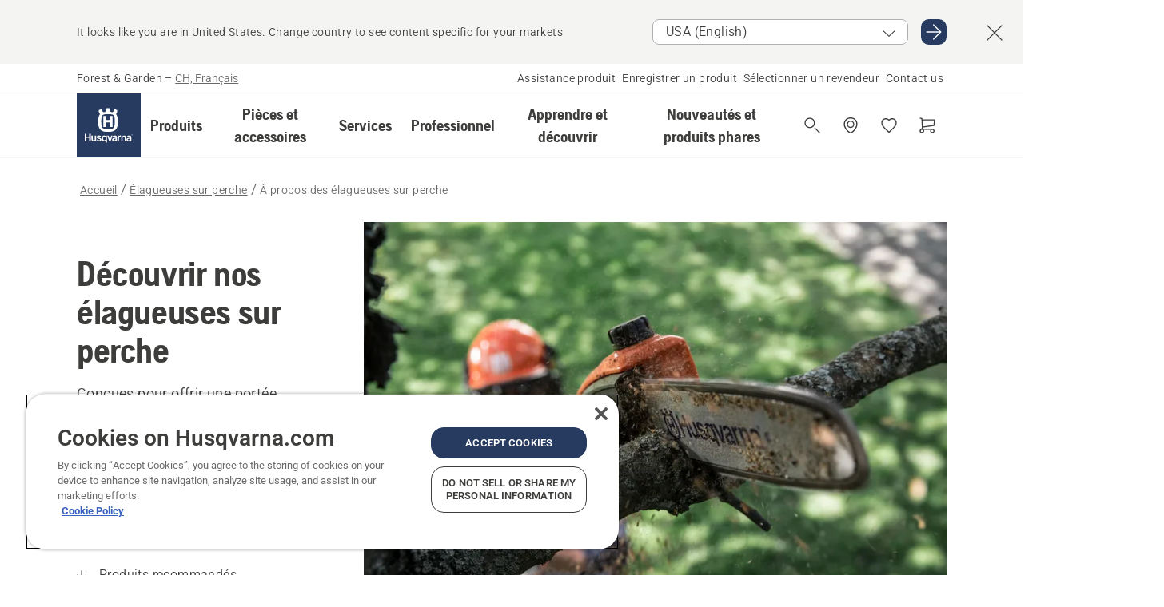

--- FILE ---
content_type: text/html; charset=utf-8
request_url: https://www.husqvarna.com/ch-fr/elagueuses-sur-perche/a-propos/
body_size: 58410
content:

<!DOCTYPE html>
<html class="no-js" lang="fr-ch" dir="ltr" data-theme="hbd">
<head>
    <meta charset="utf-8" />
    
    	<title>D&#233;couvrir nos &#233;lagueuses sur perche | Husqvarna CH</title>
	<meta name="description" property="og:description" content="Les &#233;lagueuses sur perche Husqvarna sont l&#233;g&#232;res et con&#231;ues pour vous permettre de travailler de mani&#232;re ergonomique." />
	<link rel="canonical" href="https://www.husqvarna.com/ch-fr/elagueuses-sur-perche/a-propos/" />
	<meta property="og:title" content="D&#233;couvrir nos &#233;lagueuses sur perche" />
	<meta property="og:image" content="https://www-static-nw.husqvarna.com/-/images/aprimo/husqvarna/pole-saws/photos/action/h250-0493.jpg?v=f6bb25cd152aa71&amp;format=opengraph-cover" />
	<meta property="og:image:type" content="opengraph-cover" />
	<meta property="og:image:width" content="1200" />
	<meta property="og:image:height" content="630" />
	<meta property="og:type" content="website" />
	<meta property="og:url" content="https://www.husqvarna.com/ch-fr/elagueuses-sur-perche/a-propos/" />
	<meta property="og:locale" content="fr_CH" />

    <meta name="viewport" content="width=device-width, initial-scale=1.0" />

    <link rel="preload" href="https://www-static-nw.husqvarna.com/static/hbd/hbd-core.1ca59195.css" as="style">
    <link rel="preload" href="https://www-static-nw.husqvarna.com/static/hbd/hbd.b34f8fd9.css" as="style">
    <link rel="preload" href="https://www-static-nw.husqvarna.com/static/hbd/runtime.ac1ff80f.js" as="script" crossorigin>
    <link rel="preload" href="https://www-static-nw.husqvarna.com/static/hbd/vendors.2c98486d.js" as="script" crossorigin>
    
    

    <link rel="preload" href="https://www-static-nw.husqvarna.com/static/hbd/hbd-core.99d874dd.js" as="script" crossorigin>
    <link rel="preload" href="https://www-static-nw.husqvarna.com/static/hbd/hbd-graphql.f3a493cf.js" as="script" crossorigin>
    <link rel="preload" href="https://www-static-nw.husqvarna.com/static/hbd/hbd.c505da0a.js" as="script" crossorigin>
    
    


    <link rel="icon" href="https://www-static-nw.husqvarna.com/static/hbd/assets/hbd-favicon.6d6d9a4b.ico" sizes="any">

    <link rel="apple-touch-icon" href="https://www-static-nw.husqvarna.com/static/hbd/assets/hbd-touch-icon-iphone.843a0610.png">
    <link rel="apple-touch-icon" href="https://www-static-nw.husqvarna.com/static/hbd/assets/hbd-touch-icon-ipad.4b01de1e.png" sizes="152x152">
    <link rel="apple-touch-icon" href="https://www-static-nw.husqvarna.com/static/hbd/assets/hbd-touch-icon-iphone-retina.57cf865b.png" sizes="167x167">
    <link rel="apple-touch-icon" href="https://www-static-nw.husqvarna.com/static/hbd/assets/hbd-touch-icon-ipad-retina.7679ea01.png" sizes="180x180">

        <link rel="preload" href="https://www-static-nw.husqvarna.com/static/hbd/hbd-commerce.24b804fa.js" as="script">
    <link rel="stylesheet" href="https://www-static-nw.husqvarna.com/static/hbd/vendors.8003d671.css" />
    
    

    <link rel="stylesheet" href="https://www-static-nw.husqvarna.com/static/hbd/hbd-core.1ca59195.css" />
    <link rel="stylesheet" href="https://www-static-nw.husqvarna.com/static/hbd/hbd.b34f8fd9.css" />
    
    


    
    

    
    

    
    

    <script>
        window.mapsKey = "AIzaSyBkxZ6MKHzEw2VKJbP5uBwIp-kGHaE6Qjk";
    </script>
    
    <script type="text/javascript" src="//uigujqlo0m.kameleoon.eu/kameleoon.js" async="true"></script>
    <script>trackingLayer = {
  "siteInfo": {
    "environment": "Production",
    "instance": "NXTEVOCD4",
    "version": "1.0.282-0-gd6254d4166",
    "name": "hbd-ch-fr-ch",
    "language": "fr-ch",
    "languageCode": "fr",
    "countryCode": "ch"
  },
  "pageInfo": {
    "globalUrl": "/products-category/pole-saws/about",
    "globalTitle": "About pole saws",
    "template": "Product Category Content Page",
    "modified": "2023-01-10",
    "responseCode": 200,
    "itemId": "{4AF9CF50-6576-44FA-97CD-E033299E5F87}",
    "hrefLangId": "{3AFB6FA2-B5D0-481C-A2F7-6AA2E997905A}",
    "csuOwner": "PGE"
  }
};
dataLayer = [trackingLayer];</script>
        <!-- Google Tag Manager -->
<script>
    (function (w, d, s, l, i) {
        w[l] = w[l] || []; w[l].push({
            'gtm.start':
                new Date().getTime(), event: 'gtm.js'
        }); var f = d.getElementsByTagName(s)[0],
            j = d.createElement(s), dl = l != 'dataLayer' ? '&l=' + l : ''; j.async = true; j.src =
            'https://www.googletagmanager.com/gtm.js?id=' + i + dl; f.parentNode.insertBefore(j, f);
    })(window, document, 'script', 'dataLayer', 'GTM-NWGSNK5');</script>
 <!-- End Google Tag Manager -->

    <script src="https://cdn.cookielaw.org/scripttemplates/otSDKStub.js" crossorigin="anonymous" data-document-language="true" type="text/javascript" charset="UTF-8" data-domain-script="151f5b04-1638-46b5-8a9a-c1b14ac32d77"></script>
<script type="text/javascript">
    function OptanonWrapper() { }
</script>


    
    <script id="hbd-schema" type="application/ld+json">{
  "@context": "https://schema.org",
  "@graph": [
    {
      "@type": "ItemPage",
      "url": "https://www.husqvarna.com/ch-fr/elagueuses-sur-perche/a-propos/",
      "name": "À propos des élagueuses sur perche"
    },
    {
      "@type": "BreadcrumbList",
      "itemListElement": [
        {
          "@type": "ListItem",
          "name": "Accueil",
          "item": "https://www.husqvarna.com/ch-fr/",
          "position": 1
        },
        {
          "@type": "ListItem",
          "name": "Élagueuses sur perche",
          "item": "https://www.husqvarna.com/ch-fr/elagueuses-sur-perche/",
          "position": 2
        },
        {
          "@type": "ListItem",
          "name": "À propos des élagueuses sur perche",
          "item": "https://www.husqvarna.com/ch-fr/elagueuses-sur-perche/a-propos/",
          "position": 3
        }
      ]
    }
  ]
}</script>
    
    
</head>
<body>
        <!-- Google Tag Manager (noscript) -->
    <noscript>
        <iframe src="https://www.googletagmanager.com/ns.html?id=GTM-NWGSNK5" title="Google Tag Manager"
                height="0" width="0" style="display:none;visibility:hidden"></iframe>
    </noscript>
    <!-- End Google Tag Manager (noscript) -->


    <div class="hui-page hbd-page">

        


<div id="react_0HNIQ742K6EFE"></div>
<script>window.addEventListener('DOMContentLoaded', function() {if (typeof(ReactDOMClient) !== "undefined") { ReactDOMClient.createRoot(document.getElementById("react_0HNIQ742K6EFE")).render(React.createElement(CountrySuggest, {"description":"It looks like you are in {country}. Change country to see content specific for your markets","selectOtherMarket":"Other country or area","messages":{"countrySelector.selectMarketLabel":"Select market","countrySelector.goToMarketAriaLabel":"Go to {market}","countrySelector.closeButtonAriaLabel":"Close country suggestion banner"},"locale":"fr-CH"}))}});</script>


<div id="react_0HNIQ742K6EFF"></div>
<script>window.addEventListener('DOMContentLoaded', function() {if (typeof(ReactDOMClient) !== "undefined") { ReactDOMClient.createRoot(document.getElementById("react_0HNIQ742K6EFF")).render(React.createElement(TopBanner, {"links":[],"variant":"Primary"}))}});</script>


<div id="react_0HNIQ742K6EFG"><header role="banner" aria-label="Main" class="_0TxBeWAvvsz+vk4hhHa9vQ==" data-ui-component="MainNavigation"><div class="XMHQLqF4SUc-6-BDqsF81g=="><div class="uSBxaC7n uiIh47Y7 uzfsTf03" style="--ui-sm-py:2"><div class="uoCsWAYD uy09N2ne uPSM6-iw uiytIAkK" style="--ui-sm-gap:5"><div class="uVQHIWAi"><div class="Otw42WHdOq33OiEBWGgo1g== ugRU3HGQ uQ4aIXV3"><span class="uzD7pFtNwXhNcpkwszZKIw==">Forest &amp; Garden</span> <!-- -->–<!-- --> <button type="button" class="uo9X32Bd u32VY3YO fGtNKFe8iRS141ukKkPiCQ==">CH, Français</button></div></div><nav aria-label="Services"><ul class="uPSM6-iw uiytIAkK mYHwRlTnk+zfCqgatOT-5g==" style="--ui-sm-gap:2"><li class="_8wMRltLUraQvGgDbsjQ+ag== ugRU3HGQ uxv-9nLh uQ4aIXV3" style="--ui-sm-px:1"><a href="/ch-fr/assistance/" target="" title="" class="uZHfHJIn">Assistance produit</a></li><li class="_8wMRltLUraQvGgDbsjQ+ag== ugRU3HGQ uxv-9nLh uQ4aIXV3" style="--ui-sm-px:1"><a href="/ch-fr/assistance/enregistrement-de-produits-husqvarna-et-mypages/" target="" title="" class="uZHfHJIn">Enregistrer un produit</a></li><li class="_8wMRltLUraQvGgDbsjQ+ag== ugRU3HGQ uxv-9nLh uQ4aIXV3" style="--ui-sm-px:1"><a href="/ch-fr/localisation-revendeur/" target="" title="" class="uZHfHJIn">Sélectionner un revendeur</a></li><li class="_8wMRltLUraQvGgDbsjQ+ag== ugRU3HGQ uxv-9nLh uQ4aIXV3" style="--ui-sm-px:1"><a href="/ch-fr/assistance/contact-us/" target="" title="" class="uZHfHJIn">Contact us</a></li></ul></nav></div></div></div><nav class="_77pHM-JHTSBT+EPE5DGvxA==" aria-label="Global"><div class="uSBxaC7n u6zSNzRt u3kAO-la"><div class="uoCsWAYD uPSM6-iw uY-d1Ts5 uiytIAkK" style="--ui-sm-gap:3;--ui-md-gap:4"><a id="bbbcd0637b984899825ea4447a9356dd" href="/ch-fr/" class="uZHfHJIn uEj5WocNdINM0Urm5LHveQ==" aria-label="Accueil"><svg aria-hidden="true" class="us-NkA9u u3IFqJL8 u-GWObsf u2cpEdV0" style="--ui-sm-s:10;--ui-lg-s:15"><use href="/static/hbd/assets/icons.76d299f6.svg#husqvarna-logo-text"></use></svg></a><div class="u7hPjq9s b2SlaLFu1+jqcHsW+4Y+uw=="><div class="u7hPjq9s u4TFckAP"><div id="navigation-mobile-focus-trap-firstTrap" tabindex="0"></div><div class="ubrBIuT0 uxv-9nLh uoCsWAYD uiytIAkK PeuLjE-ersS6zotFzInbbQ==" style="--ui-sm-px:2"><div class="ucHWfxgX"><p class="ugRU3HGQ uFi7JbtY"></p></div><button type="button" class="u3OpNcWE uLGRsYIv uaIJqYxQ uy-IAAOs" style="--ui-btn-cx:50%;--ui-btn-cy:50%" aria-label="Fermer la navigation"><svg aria-hidden="true" class="us-NkA9u uEC3XEnT u3IFqJL8" style="--ui-sm-s:5"><use href="/static/hbd/assets/icons.76d299f6.svg#close"></use></svg><span class="ub05h2c3"></span></button></div><div class="u7hPjq9s uiytIAkK uzwonL-u u5m-A9gv lvUmJ8bvxaPjtg-ZPIozwQ=="><div class="uGaFfQ4s uxv-9nLh ubE3ebLc uzfsTf03 u5nlXyxP u7hPjq9s uWPRFVaF uIg-hTmM" style="--ui-sm-px:6;--ui-lg-px:0;--ui-sm-py:3;--ui-lg-py:0"><div class="u7hPjq9s oBD4wcuDfDFXgyClNP76Lg=="><div class="OQ1fhZeHedPk-AjsJfeezA=="><div><div class="NQn52AVwHjwOFmJrBTm5Yw== XjlailUrV2bP-RqA+LYnOQ=="><button type="button" class="uo9X32Bd uxv-9nLh ur8NhxWr uzfsTf03 TFL5h9tGVKroYlKVY7J6bQ== XkUF-LJs9eW46umbiS8F1g==" style="--ui-sm-px:4;--ui-md-px:3;--ui-sm-py:3" aria-expanded="false"><span class="u7hPjq9s u18bDcVI uVlWFPAP uoCsWAYD uy09N2ne uPSM6-iw uiytIAkK buiDgiJ9y3SPg1VSKFN9uA==" style="--ui-sm-gap:4"><span class="X9D68nbjuhd172ecd9Wfow== ugRU3HGQ ujd3WTBv">Produits</span><svg aria-hidden="true" class="us-NkA9u ui-rtl-mirror VtqcbORui8y5RkkLxQDggA== u3IFqJL8" style="--ui-sm-s:4"><use href="/static/hbd/assets/icons.76d299f6.svg#angle-right"></use></svg></span></button><div class="u7hPjq9s kXdilRabscSe4z3w-lqxcg=="><div class="uSBxaC7n u6zSNzRt u3kAO-la"><div class="u7hPjq9s uzfsTf03 u5nlXyxP uiytIAkK _2i0aDB1RZKfG7AvCnQ4AqA==" style="--ui-sm-py:0;--ui-lg-py:10"><div class="u7hPjq9s ucE0xXE4 uVQHIWAi _8+3oB-uW4DaUU6j9zPGIxw==" style="--ui-lg-w:71" data-depth="2"><div class="-W-J9rZ4QZeo5-Ep2E033Q=="><button type="button" class="uo9X32Bd u7hPjq9s uQy-zy5Z pRy+lhrJQUOIQXLdo2nERQ==" style="--ui-sm-br:4"><div class="u18bDcVI uoCsWAYD uy09N2ne uPSM6-iw uiytIAkK" style="--ui-sm-gap:4"><p class="jx9YjxawtpFnz91SqZVTeg== ugRU3HGQ ufOfyEzZ">Sciage et découpe</p><svg aria-hidden="true" class="us-NkA9u ui-rtl-mirror u3IFqJL8" style="--ui-sm-s:4"><use href="/static/hbd/assets/icons.76d299f6.svg#angle-right"></use></svg></div></button></div><div class="-W-J9rZ4QZeo5-Ep2E033Q=="><button type="button" class="uo9X32Bd u7hPjq9s uQy-zy5Z pRy+lhrJQUOIQXLdo2nERQ==" style="--ui-sm-br:4"><div class="u18bDcVI uoCsWAYD uy09N2ne uPSM6-iw uiytIAkK" style="--ui-sm-gap:4"><p class="jx9YjxawtpFnz91SqZVTeg== ugRU3HGQ ufOfyEzZ">Tonte du gazon</p><svg aria-hidden="true" class="us-NkA9u ui-rtl-mirror u3IFqJL8" style="--ui-sm-s:4"><use href="/static/hbd/assets/icons.76d299f6.svg#angle-right"></use></svg></div></button></div><div class="-W-J9rZ4QZeo5-Ep2E033Q=="><button type="button" class="uo9X32Bd u7hPjq9s uQy-zy5Z pRy+lhrJQUOIQXLdo2nERQ==" style="--ui-sm-br:4"><div class="u18bDcVI uoCsWAYD uy09N2ne uPSM6-iw uiytIAkK" style="--ui-sm-gap:4"><p class="jx9YjxawtpFnz91SqZVTeg== ugRU3HGQ ufOfyEzZ">Taille et éclaircissage</p><svg aria-hidden="true" class="us-NkA9u ui-rtl-mirror u3IFqJL8" style="--ui-sm-s:4"><use href="/static/hbd/assets/icons.76d299f6.svg#angle-right"></use></svg></div></button></div><div class="-W-J9rZ4QZeo5-Ep2E033Q=="><button type="button" class="uo9X32Bd u7hPjq9s uQy-zy5Z pRy+lhrJQUOIQXLdo2nERQ==" style="--ui-sm-br:4"><div class="u18bDcVI uoCsWAYD uy09N2ne uPSM6-iw uiytIAkK" style="--ui-sm-gap:4"><p class="jx9YjxawtpFnz91SqZVTeg== ugRU3HGQ ufOfyEzZ">Entretien du sol, du gazon et des terrains</p><svg aria-hidden="true" class="us-NkA9u ui-rtl-mirror u3IFqJL8" style="--ui-sm-s:4"><use href="/static/hbd/assets/icons.76d299f6.svg#angle-right"></use></svg></div></button></div><div class="-W-J9rZ4QZeo5-Ep2E033Q=="><button type="button" class="uo9X32Bd u7hPjq9s uQy-zy5Z pRy+lhrJQUOIQXLdo2nERQ==" style="--ui-sm-br:4"><div class="u18bDcVI uoCsWAYD uy09N2ne uPSM6-iw uiytIAkK" style="--ui-sm-gap:4"><p class="jx9YjxawtpFnz91SqZVTeg== ugRU3HGQ ufOfyEzZ">Nettoyage</p><svg aria-hidden="true" class="us-NkA9u ui-rtl-mirror u3IFqJL8" style="--ui-sm-s:4"><use href="/static/hbd/assets/icons.76d299f6.svg#angle-right"></use></svg></div></button></div><div class="-W-J9rZ4QZeo5-Ep2E033Q=="><button type="button" class="uo9X32Bd u7hPjq9s uQy-zy5Z pRy+lhrJQUOIQXLdo2nERQ==" style="--ui-sm-br:4"><div class="u18bDcVI uoCsWAYD uy09N2ne uPSM6-iw uiytIAkK" style="--ui-sm-gap:4"><p class="jx9YjxawtpFnz91SqZVTeg== ugRU3HGQ ufOfyEzZ">Alimentation par batterie</p><svg aria-hidden="true" class="us-NkA9u ui-rtl-mirror u3IFqJL8" style="--ui-sm-s:4"><use href="/static/hbd/assets/icons.76d299f6.svg#angle-right"></use></svg></div></button></div><div class="-W-J9rZ4QZeo5-Ep2E033Q=="><button type="button" class="uo9X32Bd u7hPjq9s uQy-zy5Z pRy+lhrJQUOIQXLdo2nERQ==" style="--ui-sm-br:4"><div class="u18bDcVI uoCsWAYD uy09N2ne uPSM6-iw uiytIAkK" style="--ui-sm-gap:4"><p class="jx9YjxawtpFnz91SqZVTeg== ugRU3HGQ ufOfyEzZ">Équipements, vêtements et consommables</p><svg aria-hidden="true" class="us-NkA9u ui-rtl-mirror u3IFqJL8" style="--ui-sm-s:4"><use href="/static/hbd/assets/icons.76d299f6.svg#angle-right"></use></svg></div></button></div><div class="-W-J9rZ4QZeo5-Ep2E033Q=="><button type="button" class="uo9X32Bd u7hPjq9s uQy-zy5Z pRy+lhrJQUOIQXLdo2nERQ==" style="--ui-sm-br:4"><div class="u18bDcVI uoCsWAYD uy09N2ne uPSM6-iw uiytIAkK" style="--ui-sm-gap:4"><p class="jx9YjxawtpFnz91SqZVTeg== ugRU3HGQ ufOfyEzZ">Pièces et accessoires</p><svg aria-hidden="true" class="us-NkA9u ui-rtl-mirror u3IFqJL8" style="--ui-sm-s:4"><use href="/static/hbd/assets/icons.76d299f6.svg#angle-right"></use></svg></div></button></div></div><div class="u7hPjq9s uWswdYXc uQS9r--H uiytIAkK WkEDtZkgC+40Lw8boYJ2qw==" data-depth="3"><div class="ucHWfxgX uHXX0h5Y _6UOc4C0vnhav0d3+YsdBWg=="><div class="uiytIAkK uzwonL-u u5m-A9gv UHSSs8xTz2RiBtlmwOG7Sw=="><div class="uGaFfQ4s uZPpfqyY uoNhSvTV uBwO2KAL urQOBR1Y uWPRFVaF uemGGq7c" style="--ui-sm-pr:0;--ui-lg-pr:7;--ui-sm-pl:0;--ui-lg-pl:15"><div><div class="o9vVNf-rpSGSZ89XN8g8Xw=="><div style="width:50%"><div class="uUjJLonN UeLm27Vt5pb3WicR6onRVQ==" style="--ui-sm-mb:8"><div id="link-group-title_tronconneuses" class="eKweNcVlyCgajR+zjBZJPg== ugRU3HGQ uUjJLonN ufOfyEzZ" style="--ui-sm-mb:3">Tronçonneuses</div><ul class="EEh7+UCRq-JKFpuVwu2vXQ==" aria-labelledby="link-group-title_tronconneuses"><li class="qbJuONFqWw8KTndKhl89Zw== ugRU3HGQ uQ4aIXV3"><a href="/ch-fr/tronconneuses/" class="uZHfHJIn pRKxpccoL3RWAFYoYQ179g==">Toute la catégorie Tronçonneuses</a></li><li class="qbJuONFqWw8KTndKhl89Zw== ugRU3HGQ uQ4aIXV3"><a href="/ch-fr/tronconneuses/tronconneuses-professionnelles/" class="uZHfHJIn pRKxpccoL3RWAFYoYQ179g==">Tronçonneuses professionnelles</a></li><li class="qbJuONFqWw8KTndKhl89Zw== ugRU3HGQ uQ4aIXV3"><a href="/ch-fr/tronconneuses/tronconneuses-electriques-et-a-accu/" class="uZHfHJIn pRKxpccoL3RWAFYoYQ179g==">Tronçonneuses à batterie</a></li><li class="qbJuONFqWw8KTndKhl89Zw== ugRU3HGQ uQ4aIXV3"><a href="/ch-fr/tronconneuses/tronconneuses-a-essence/" class="uZHfHJIn pRKxpccoL3RWAFYoYQ179g==">Tronçonneuses à essence</a></li><li class="qbJuONFqWw8KTndKhl89Zw== ugRU3HGQ uQ4aIXV3"><a href="/ch-fr/tronconneuses/tronconneuses-pour-l-entretien-des-arbres/" class="uZHfHJIn pRKxpccoL3RWAFYoYQ179g==">Tronçonneuses pour l&#x27;entretien des arbres</a></li><li class="qbJuONFqWw8KTndKhl89Zw== ugRU3HGQ uQ4aIXV3"><a href="/ch-fr/pieces-et-accessoires-pour-tronconneuses/" class="uZHfHJIn pRKxpccoL3RWAFYoYQ179g==">Toutes les pièces Pièces et accessoires pour tronçonneuse</a></li></ul></div><div class="uUjJLonN UeLm27Vt5pb3WicR6onRVQ==" style="--ui-sm-mb:0"><div id="link-group-title_elagueuses" class="eKweNcVlyCgajR+zjBZJPg== ugRU3HGQ uUjJLonN ufOfyEzZ" style="--ui-sm-mb:3">Élagueuses</div><ul class="EEh7+UCRq-JKFpuVwu2vXQ==" aria-labelledby="link-group-title_elagueuses"><li class="qbJuONFqWw8KTndKhl89Zw== ugRU3HGQ uQ4aIXV3"><a href="/ch-fr/pruners-secateurs/" class="uZHfHJIn pRKxpccoL3RWAFYoYQ179g==">Toute la catégorie Élagueuses</a></li></ul></div></div><div style="width:50%"><div class="uUjJLonN UeLm27Vt5pb3WicR6onRVQ==" style="--ui-sm-mb:8"><div id="link-group-title_elagueusesSurPerche" class="eKweNcVlyCgajR+zjBZJPg== ugRU3HGQ uUjJLonN ufOfyEzZ" style="--ui-sm-mb:3">Élagueuses sur perche</div><ul class="EEh7+UCRq-JKFpuVwu2vXQ==" aria-labelledby="link-group-title_elagueusesSurPerche"><li class="qbJuONFqWw8KTndKhl89Zw== ugRU3HGQ uQ4aIXV3"><a href="/ch-fr/elagueuses-sur-perche/" class="uZHfHJIn pRKxpccoL3RWAFYoYQ179g==">Toute la catégorie Élagueuses sur perche</a></li><li class="qbJuONFqWw8KTndKhl89Zw== ugRU3HGQ uQ4aIXV3"><a href="/ch-fr/elagueuses-sur-perche/elagueuses-sur-perche-professionnelles/" class="uZHfHJIn pRKxpccoL3RWAFYoYQ179g==">Élagueuses sur perche professionnelles</a></li><li class="qbJuONFqWw8KTndKhl89Zw== ugRU3HGQ uQ4aIXV3"><a href="/ch-fr/elagueuses-sur-perche/elagueuses-sur-perche-electriques-et-sur-batterie/" class="uZHfHJIn pRKxpccoL3RWAFYoYQ179g==">Élagueuses sur perche à batterie</a></li><li class="qbJuONFqWw8KTndKhl89Zw== ugRU3HGQ uQ4aIXV3"><a href="/ch-fr/elagueuses-sur-perche/elagueuses-sur-perche-thermique/" class="uZHfHJIn pRKxpccoL3RWAFYoYQ179g==">Élagueuses sur perche thermique</a></li><li class="qbJuONFqWw8KTndKhl89Zw== ugRU3HGQ uQ4aIXV3"><a href="/ch-fr/pieces-et-accessoires-pour-elagueuses-sur-perche/" class="uZHfHJIn pRKxpccoL3RWAFYoYQ179g==">Toutes les pièces pour élagueuses sur perche</a></li></ul></div></div></div></div></div></div></div><div class="um1EQgy- uVQHIWAi"><div class="xAH2w+5ebH696x92Kx0-og=="><div class="s-Cazjv0GCC0BV2R4zeycQ== ugRU3HGQ uUjJLonN ufOfyEzZ" style="--ui-sm-mb:3">Voir également</div><ul class="faxdOLQmEUIN1IDU9u82hQ=="><li class="UzfNh-QBouRiq0Xj9LRSDg== ugRU3HGQ uQ4aIXV3"><a href="/ch-fr/apprendre-et-decouvrir/guide-de-chaines-et-guide-chaines/" class="uZHfHJIn Vfwu2SwB2mQinKhNngvUiA==">Guide de chaînes et guide-chaînes</a></li><li class="UzfNh-QBouRiq0Xj9LRSDg== ugRU3HGQ uQ4aIXV3"><a href="/ch-fr/outils-forestiers-et-haches/" class="uZHfHJIn Vfwu2SwB2mQinKhNngvUiA==">Outils forestiers et haches</a></li><li class="UzfNh-QBouRiq0Xj9LRSDg== ugRU3HGQ uQ4aIXV3"><a href="/ch-fr/services/fleet-services/" class="uZHfHJIn Vfwu2SwB2mQinKhNngvUiA==">Husqvarna Fleet Services™</a></li></ul></div></div></div><div class="u7hPjq9s uWswdYXc uQS9r--H uiytIAkK WkEDtZkgC+40Lw8boYJ2qw==" data-depth="3"><div class="ucHWfxgX uHXX0h5Y _6UOc4C0vnhav0d3+YsdBWg=="><div class="uiytIAkK uzwonL-u u5m-A9gv UHSSs8xTz2RiBtlmwOG7Sw=="><div class="uGaFfQ4s uZPpfqyY uoNhSvTV uBwO2KAL urQOBR1Y uWPRFVaF uemGGq7c" style="--ui-sm-pr:0;--ui-lg-pr:7;--ui-sm-pl:0;--ui-lg-pl:15"><div><div class="o9vVNf-rpSGSZ89XN8g8Xw=="><div style="width:50%"><div class="uUjJLonN UeLm27Vt5pb3WicR6onRVQ==" style="--ui-sm-mb:8"><div id="link-group-title_robotsTondeuses" class="eKweNcVlyCgajR+zjBZJPg== ugRU3HGQ uUjJLonN ufOfyEzZ" style="--ui-sm-mb:3">Robots tondeuses</div><ul class="EEh7+UCRq-JKFpuVwu2vXQ==" aria-labelledby="link-group-title_robotsTondeuses"><li class="qbJuONFqWw8KTndKhl89Zw== ugRU3HGQ uQ4aIXV3"><a href="/ch-fr/robots-tondeuses/" class="uZHfHJIn pRKxpccoL3RWAFYoYQ179g==">Toute la catégorie Robots tondeuses</a></li><li class="qbJuONFqWw8KTndKhl89Zw== ugRU3HGQ uQ4aIXV3"><a href="/ch-fr/robots-tondeuses/robots-tondeuses-professionnels/" class="uZHfHJIn pRKxpccoL3RWAFYoYQ179g==">Robots tondeuses professionnels</a></li><li class="qbJuONFqWw8KTndKhl89Zw== ugRU3HGQ uQ4aIXV3"><a href="/ch-fr/robots-tondeuses/robots-tondeuses-pour-particuliers/" class="uZHfHJIn pRKxpccoL3RWAFYoYQ179g==">Robots tondeuses pour particuliers</a></li><li class="qbJuONFqWw8KTndKhl89Zw== ugRU3HGQ uQ4aIXV3"><a href="/ch-fr/robots-tondeuses/without-perimeter-wire/" class="uZHfHJIn pRKxpccoL3RWAFYoYQ179g==">Robots tondeuses sans câble périphérique</a></li><li class="qbJuONFqWw8KTndKhl89Zw== ugRU3HGQ uQ4aIXV3"><a href="/ch-fr/pieces-et-accessoires-pour-robots-tondeuses/" class="uZHfHJIn pRKxpccoL3RWAFYoYQ179g==">Toutes les pièces pour robots tondeuses</a></li></ul></div><div class="uUjJLonN UeLm27Vt5pb3WicR6onRVQ==" style="--ui-sm-mb:8"><div id="link-group-title_tondeusesARayonDeBraquageZero" class="eKweNcVlyCgajR+zjBZJPg== ugRU3HGQ uUjJLonN ufOfyEzZ" style="--ui-sm-mb:3">Tondeuses à rayon de braquage zéro</div><ul class="EEh7+UCRq-JKFpuVwu2vXQ==" aria-labelledby="link-group-title_tondeusesARayonDeBraquageZero"><li class="qbJuONFqWw8KTndKhl89Zw== ugRU3HGQ uQ4aIXV3"><a href="/ch-fr/tondeuses-a-rayon-de-braquage-zero/" class="uZHfHJIn pRKxpccoL3RWAFYoYQ179g==">Toute la catégorie Tondeuses à rayon de braquage zéro</a></li><li class="qbJuONFqWw8KTndKhl89Zw== ugRU3HGQ uQ4aIXV3"><a href="/ch-fr/tondeuses-a-rayon-de-braquage-zero/tondeuses-professionnelles-a-rayon-de-braquage-zero/" class="uZHfHJIn pRKxpccoL3RWAFYoYQ179g==">Tondeuses professionnelles à rayon de braquage zéro</a></li><li class="qbJuONFqWw8KTndKhl89Zw== ugRU3HGQ uQ4aIXV3"><a href="/ch-fr/pieces-et-accessoires-pour-tondeuses-a-rayon-de-braquage-zero/" class="uZHfHJIn pRKxpccoL3RWAFYoYQ179g==">Toutes les pièces pour tondeuses à rayon de braquage zéro</a></li></ul></div><div class="uUjJLonN UeLm27Vt5pb3WicR6onRVQ==" style="--ui-sm-mb:0"><div id="link-group-title_tracteursTondeuses" class="eKweNcVlyCgajR+zjBZJPg== ugRU3HGQ uUjJLonN ufOfyEzZ" style="--ui-sm-mb:3">Tracteurs tondeuses</div><ul class="EEh7+UCRq-JKFpuVwu2vXQ==" aria-labelledby="link-group-title_tracteursTondeuses"><li class="qbJuONFqWw8KTndKhl89Zw== ugRU3HGQ uQ4aIXV3"><a href="/ch-fr/tracteurs-tondeuses/" class="uZHfHJIn pRKxpccoL3RWAFYoYQ179g==">Toute la catégorie Tracteurs tondeuses</a></li><li class="qbJuONFqWw8KTndKhl89Zw== ugRU3HGQ uQ4aIXV3"><a href="/ch-fr/pieces-et-accessoires-pour-tracteurs-tondeuses/" class="uZHfHJIn pRKxpccoL3RWAFYoYQ179g==">Toutes les pièces pour tracteurs tondeuses</a></li></ul></div></div><div style="width:50%"><div class="uUjJLonN UeLm27Vt5pb3WicR6onRVQ==" style="--ui-sm-mb:8"><div id="link-group-title_tondeuses" class="eKweNcVlyCgajR+zjBZJPg== ugRU3HGQ uUjJLonN ufOfyEzZ" style="--ui-sm-mb:3">Tondeuses</div><ul class="EEh7+UCRq-JKFpuVwu2vXQ==" aria-labelledby="link-group-title_tondeuses"><li class="qbJuONFqWw8KTndKhl89Zw== ugRU3HGQ uQ4aIXV3"><a href="/ch-fr/tondeuses/" class="uZHfHJIn pRKxpccoL3RWAFYoYQ179g==">Toute la catégorie Tondeuses</a></li><li class="qbJuONFqWw8KTndKhl89Zw== ugRU3HGQ uQ4aIXV3"><a href="/ch-fr/tondeuses/tondeuses-professionnelles/" class="uZHfHJIn pRKxpccoL3RWAFYoYQ179g==">Tondeuses professionnelles</a></li><li class="qbJuONFqWw8KTndKhl89Zw== ugRU3HGQ uQ4aIXV3"><a href="/ch-fr/tondeuses/tondeuses-electriques-et-sur-batterie/" class="uZHfHJIn pRKxpccoL3RWAFYoYQ179g==">Tondeuses électriques et sur accu</a></li><li class="qbJuONFqWw8KTndKhl89Zw== ugRU3HGQ uQ4aIXV3"><a href="/ch-fr/tondeuses/tondeuses-a-gazon/" class="uZHfHJIn pRKxpccoL3RWAFYoYQ179g==">Tondeuses à essence</a></li><li class="qbJuONFqWw8KTndKhl89Zw== ugRU3HGQ uQ4aIXV3"><a href="/ch-fr/pieces-et-accessoires-pour-tondeuses/" class="uZHfHJIn pRKxpccoL3RWAFYoYQ179g==">Toutes les pièces pour tondeuses Husqvarna</a></li></ul></div><div class="uUjJLonN UeLm27Vt5pb3WicR6onRVQ==" style="--ui-sm-mb:8"><div id="link-group-title_tondeusesAutoporteesACoupeFrontale" class="eKweNcVlyCgajR+zjBZJPg== ugRU3HGQ uUjJLonN ufOfyEzZ" style="--ui-sm-mb:3">Tondeuses autoportées à coupe frontale</div><ul class="EEh7+UCRq-JKFpuVwu2vXQ==" aria-labelledby="link-group-title_tondeusesAutoporteesACoupeFrontale"><li class="qbJuONFqWw8KTndKhl89Zw== ugRU3HGQ uQ4aIXV3"><a href="/ch-fr/tondeuses-autoportees-a-coupe-frontale/" class="uZHfHJIn pRKxpccoL3RWAFYoYQ179g==">Toute la catégorie Rider</a></li><li class="qbJuONFqWw8KTndKhl89Zw== ugRU3HGQ uQ4aIXV3"><a href="/ch-fr/tondeuses-autoportees-a-coupe-frontale/tondeuses-autoportees-professionnelles-a-coupe-frontale/" class="uZHfHJIn pRKxpccoL3RWAFYoYQ179g==">Tondeuses autoportées à coupe frontale professionnelles</a></li><li class="qbJuONFqWw8KTndKhl89Zw== ugRU3HGQ uQ4aIXV3"><a href="/ch-fr/tondeuses-autoportees-a-coupe-frontale/tondeuses-autoportees-a-coupe-frontale-pour-particuliers/" class="uZHfHJIn pRKxpccoL3RWAFYoYQ179g==">Tondeuses autoportées à coupe frontale pour particuliers</a></li><li class="qbJuONFqWw8KTndKhl89Zw== ugRU3HGQ uQ4aIXV3"><a href="/ch-fr/pieces-et-accessoires-pour-tondeuses-autoportees-a-coupe-frontale/" class="uZHfHJIn pRKxpccoL3RWAFYoYQ179g==">Toutes les pièces pour tondeuses autoportées à coupe frontale</a></li></ul></div></div></div></div></div></div></div><div class="um1EQgy- uVQHIWAi"><div class="xAH2w+5ebH696x92Kx0-og=="><div class="s-Cazjv0GCC0BV2R4zeycQ== ugRU3HGQ uUjJLonN ufOfyEzZ" style="--ui-sm-mb:3">Voir également</div><ul class="faxdOLQmEUIN1IDU9u82hQ=="><li class="UzfNh-QBouRiq0Xj9LRSDg== ugRU3HGQ uQ4aIXV3"><a href="/ch-fr/apprendre-et-decouvrir/guide-d-achat-automower/" class="uZHfHJIn Vfwu2SwB2mQinKhNngvUiA==">Guide d&#x27;achat Automower</a></li><li class="UzfNh-QBouRiq0Xj9LRSDg== ugRU3HGQ uQ4aIXV3"><a href="/ch-fr/apprendre-et-decouvrir/ceora/" class="uZHfHJIn Vfwu2SwB2mQinKhNngvUiA==">CEORA™</a></li><li class="UzfNh-QBouRiq0Xj9LRSDg== ugRU3HGQ uQ4aIXV3"><a href="/ch-fr/services/automower-connect/" class="uZHfHJIn Vfwu2SwB2mQinKhNngvUiA==">Automower® Connect</a></li></ul></div></div></div><div class="u7hPjq9s uWswdYXc uQS9r--H uiytIAkK WkEDtZkgC+40Lw8boYJ2qw==" data-depth="3"><div class="ucHWfxgX uHXX0h5Y _6UOc4C0vnhav0d3+YsdBWg=="><div class="uiytIAkK uzwonL-u u5m-A9gv UHSSs8xTz2RiBtlmwOG7Sw=="><div class="uGaFfQ4s uZPpfqyY uoNhSvTV uBwO2KAL urQOBR1Y uWPRFVaF uemGGq7c" style="--ui-sm-pr:0;--ui-lg-pr:7;--ui-sm-pl:0;--ui-lg-pl:15"><div><div class="o9vVNf-rpSGSZ89XN8g8Xw=="><div style="width:50%"><div class="uUjJLonN UeLm27Vt5pb3WicR6onRVQ==" style="--ui-sm-mb:8"><div id="link-group-title_debroussailleuses" class="eKweNcVlyCgajR+zjBZJPg== ugRU3HGQ uUjJLonN ufOfyEzZ" style="--ui-sm-mb:3">Débroussailleuses</div><ul class="EEh7+UCRq-JKFpuVwu2vXQ==" aria-labelledby="link-group-title_debroussailleuses"><li class="qbJuONFqWw8KTndKhl89Zw== ugRU3HGQ uQ4aIXV3"><a href="/ch-fr/debroussailleuses/" class="uZHfHJIn pRKxpccoL3RWAFYoYQ179g==">Toute la catégorie Débroussailleuses</a></li><li class="qbJuONFqWw8KTndKhl89Zw== ugRU3HGQ uQ4aIXV3"><a href="/ch-fr/debroussailleuses/debroussailleuses-professionnelles/" class="uZHfHJIn pRKxpccoL3RWAFYoYQ179g==">Débroussailleuses professionnelles</a></li><li class="qbJuONFqWw8KTndKhl89Zw== ugRU3HGQ uQ4aIXV3"><a href="/ch-fr/debroussailleuses/debroussailleuses-electriques-et-a-batterie/" class="uZHfHJIn pRKxpccoL3RWAFYoYQ179g==">Débroussailleuses à batterie</a></li><li class="qbJuONFqWw8KTndKhl89Zw== ugRU3HGQ uQ4aIXV3"><a href="/ch-fr/debroussailleuses/debroussailleuses-a-essence/" class="uZHfHJIn pRKxpccoL3RWAFYoYQ179g==">Débroussailleuses à essence</a></li><li class="qbJuONFqWw8KTndKhl89Zw== ugRU3HGQ uQ4aIXV3"><a href="/ch-fr/pieces-et-accessoires-pour-coupe-bordures-et-debroussailleuses/" class="uZHfHJIn pRKxpccoL3RWAFYoYQ179g==">Toutes les pièces pour les coupe-bordures et les débroussailleuses</a></li></ul></div><div class="uUjJLonN UeLm27Vt5pb3WicR6onRVQ==" style="--ui-sm-mb:8"><div id="link-group-title_tailleHaies" class="eKweNcVlyCgajR+zjBZJPg== ugRU3HGQ uUjJLonN ufOfyEzZ" style="--ui-sm-mb:3">Taille-haies</div><ul class="EEh7+UCRq-JKFpuVwu2vXQ==" aria-labelledby="link-group-title_tailleHaies"><li class="qbJuONFqWw8KTndKhl89Zw== ugRU3HGQ uQ4aIXV3"><a href="/ch-fr/taille-haies/" class="uZHfHJIn pRKxpccoL3RWAFYoYQ179g==">Toute la catégorie Taille-haies</a></li><li class="qbJuONFqWw8KTndKhl89Zw== ugRU3HGQ uQ4aIXV3"><a href="/ch-fr/taille-haies/taille-haies-professionnels/" class="uZHfHJIn pRKxpccoL3RWAFYoYQ179g==">Taille-haies professionnels</a></li><li class="qbJuONFqWw8KTndKhl89Zw== ugRU3HGQ uQ4aIXV3"><a href="/ch-fr/taille-haies/taille-haies-electriques-et-sur-batterie/" class="uZHfHJIn pRKxpccoL3RWAFYoYQ179g==">Taille-haies sur batterie</a></li><li class="qbJuONFqWw8KTndKhl89Zw== ugRU3HGQ uQ4aIXV3"><a href="/ch-fr/taille-haies/taille-haies-a-essence/" class="uZHfHJIn pRKxpccoL3RWAFYoYQ179g==">Taille-haies à essence</a></li><li class="qbJuONFqWw8KTndKhl89Zw== ugRU3HGQ uQ4aIXV3"><a href="/ch-fr/taille-haies/taille-haies-a-perche/" class="uZHfHJIn pRKxpccoL3RWAFYoYQ179g==">Taille-haies à perche</a></li><li class="qbJuONFqWw8KTndKhl89Zw== ugRU3HGQ uQ4aIXV3"><a href="/ch-fr/pieces-et-accessoires-pour-taille-haies/" class="uZHfHJIn pRKxpccoL3RWAFYoYQ179g==">Toutes les pièces pour taille-haies</a></li></ul></div></div><div style="width:50%"><div class="uUjJLonN UeLm27Vt5pb3WicR6onRVQ==" style="--ui-sm-mb:8"><div id="link-group-title_coupeBordures" class="eKweNcVlyCgajR+zjBZJPg== ugRU3HGQ uUjJLonN ufOfyEzZ" style="--ui-sm-mb:3">Coupe-bordures</div><ul class="EEh7+UCRq-JKFpuVwu2vXQ==" aria-labelledby="link-group-title_coupeBordures"><li class="qbJuONFqWw8KTndKhl89Zw== ugRU3HGQ uQ4aIXV3"><a href="/ch-fr/coupe-bordures/" class="uZHfHJIn pRKxpccoL3RWAFYoYQ179g==">Toute la catégorie Coupe-bordures</a></li><li class="qbJuONFqWw8KTndKhl89Zw== ugRU3HGQ uQ4aIXV3"><a href="/ch-fr/coupe-bordures/coupe-bordures-professionnels/" class="uZHfHJIn pRKxpccoL3RWAFYoYQ179g==">Coupe-bordures professionnels</a></li><li class="qbJuONFqWw8KTndKhl89Zw== ugRU3HGQ uQ4aIXV3"><a href="/ch-fr/coupe-bordures/coupe-bordures-electriques-et-sur-batterie/" class="uZHfHJIn pRKxpccoL3RWAFYoYQ179g==">Coupe-bordures sur batterie</a></li><li class="qbJuONFqWw8KTndKhl89Zw== ugRU3HGQ uQ4aIXV3"><a href="/ch-fr/coupe-bordures/coupe-bordures-a-essence/" class="uZHfHJIn pRKxpccoL3RWAFYoYQ179g==">Coupe-bordures à essence</a></li><li class="qbJuONFqWw8KTndKhl89Zw== ugRU3HGQ uQ4aIXV3"><a href="/ch-fr/coupe-bordures/coupe-bordures-combines/" class="uZHfHJIn pRKxpccoL3RWAFYoYQ179g==">Coupe-bordures combinés</a></li><li class="qbJuONFqWw8KTndKhl89Zw== ugRU3HGQ uQ4aIXV3"><a href="/ch-fr/pieces-et-accessoires-pour-coupe-bordures-et-debroussailleuses/" class="uZHfHJIn pRKxpccoL3RWAFYoYQ179g==">Toutes les pièces pour les coupe-bordures et les débroussailleuses</a></li></ul></div><div class="uUjJLonN UeLm27Vt5pb3WicR6onRVQ==" style="--ui-sm-mb:0"><div id="link-group-title_sciesDeclaircissageForestieres" class="eKweNcVlyCgajR+zjBZJPg== ugRU3HGQ uUjJLonN ufOfyEzZ" style="--ui-sm-mb:3">Scies d&#x27;éclaircissage forestières</div><ul class="EEh7+UCRq-JKFpuVwu2vXQ==" aria-labelledby="link-group-title_sciesDeclaircissageForestieres"><li class="qbJuONFqWw8KTndKhl89Zw== ugRU3HGQ uQ4aIXV3"><a href="/ch-fr/scies-d-eclaircissage-forestieres/" class="uZHfHJIn pRKxpccoL3RWAFYoYQ179g==">Toute la catégorie Scies d&#x27;éclaircissage forestières</a></li><li class="qbJuONFqWw8KTndKhl89Zw== ugRU3HGQ uQ4aIXV3"><a href="/ch-fr/pieces-et-accessoires-pour-scies-d-eclaircissage-forestieres/" class="uZHfHJIn pRKxpccoL3RWAFYoYQ179g==">Toutes les pièces pour les scies d&#x27;éclaircissage forestières</a></li></ul></div></div></div></div></div></div></div><div class="um1EQgy- uVQHIWAi"><div class="xAH2w+5ebH696x92Kx0-og=="><div class="s-Cazjv0GCC0BV2R4zeycQ== ugRU3HGQ uUjJLonN ufOfyEzZ" style="--ui-sm-mb:3">Voir également</div><ul class="faxdOLQmEUIN1IDU9u82hQ=="><li class="UzfNh-QBouRiq0Xj9LRSDg== ugRU3HGQ uQ4aIXV3"><a href="/ch-fr/tetes-de-desherbage/" class="uZHfHJIn Vfwu2SwB2mQinKhNngvUiA==">Têtes de désherbage</a></li><li class="UzfNh-QBouRiq0Xj9LRSDg== ugRU3HGQ uQ4aIXV3"><a href="/ch-fr/fils-de-coupe-bordures/" class="uZHfHJIn Vfwu2SwB2mQinKhNngvUiA==">Fils de coupe-bordures</a></li><li class="UzfNh-QBouRiq0Xj9LRSDg== ugRU3HGQ uQ4aIXV3"><a href="/ch-fr/services/fleet-services/" class="uZHfHJIn Vfwu2SwB2mQinKhNngvUiA==">Husqvarna Fleet Services™</a></li></ul></div></div></div><div class="u7hPjq9s uWswdYXc uQS9r--H uiytIAkK WkEDtZkgC+40Lw8boYJ2qw==" data-depth="3"><div class="ucHWfxgX uHXX0h5Y _6UOc4C0vnhav0d3+YsdBWg=="><div class="uiytIAkK uzwonL-u u5m-A9gv UHSSs8xTz2RiBtlmwOG7Sw=="><div class="uGaFfQ4s uZPpfqyY uoNhSvTV uBwO2KAL urQOBR1Y uWPRFVaF uemGGq7c" style="--ui-sm-pr:0;--ui-lg-pr:7;--ui-sm-pl:0;--ui-lg-pl:15"><div><div class="o9vVNf-rpSGSZ89XN8g8Xw=="><div style="width:50%"><div class="uUjJLonN UeLm27Vt5pb3WicR6onRVQ==" style="--ui-sm-mb:8"><div id="link-group-title_souffleursDeFeuilles" class="eKweNcVlyCgajR+zjBZJPg== ugRU3HGQ uUjJLonN ufOfyEzZ" style="--ui-sm-mb:3">Souffleurs de feuilles</div><ul class="EEh7+UCRq-JKFpuVwu2vXQ==" aria-labelledby="link-group-title_souffleursDeFeuilles"><li class="qbJuONFqWw8KTndKhl89Zw== ugRU3HGQ uQ4aIXV3"><a href="/ch-fr/souffleurs-de-feuilles/" class="uZHfHJIn pRKxpccoL3RWAFYoYQ179g==">Toute la catégorie Souffleurs de feuilles</a></li><li class="qbJuONFqWw8KTndKhl89Zw== ugRU3HGQ uQ4aIXV3"><a href="/ch-fr/souffleurs-de-feuilles/souffleurs-professionnels/" class="uZHfHJIn pRKxpccoL3RWAFYoYQ179g==">Souffleurs professionnels</a></li><li class="qbJuONFqWw8KTndKhl89Zw== ugRU3HGQ uQ4aIXV3"><a href="/ch-fr/souffleurs-de-feuilles/souffleurs-a-batterie/" class="uZHfHJIn pRKxpccoL3RWAFYoYQ179g==">Souffleurs à batterie</a></li><li class="qbJuONFqWw8KTndKhl89Zw== ugRU3HGQ uQ4aIXV3"><a href="/ch-fr/souffleurs-de-feuilles/souffleurs-a-essence/" class="uZHfHJIn pRKxpccoL3RWAFYoYQ179g==">Souffleurs à essence</a></li><li class="qbJuONFqWw8KTndKhl89Zw== ugRU3HGQ uQ4aIXV3"><a href="/ch-fr/pieces-et-accessoires-pour-souffleurs-de-feuilles/" class="uZHfHJIn pRKxpccoL3RWAFYoYQ179g==">Toutes les pièces pour souffleurs de feuilles</a></li></ul></div><div class="uUjJLonN UeLm27Vt5pb3WicR6onRVQ==" style="--ui-sm-mb:8"><div id="link-group-title_fraisesANeige" class="eKweNcVlyCgajR+zjBZJPg== ugRU3HGQ uUjJLonN ufOfyEzZ" style="--ui-sm-mb:3">Fraises à neige</div><ul class="EEh7+UCRq-JKFpuVwu2vXQ==" aria-labelledby="link-group-title_fraisesANeige"><li class="qbJuONFqWw8KTndKhl89Zw== ugRU3HGQ uQ4aIXV3"><a href="/ch-fr/fraises-a-neige/" class="uZHfHJIn pRKxpccoL3RWAFYoYQ179g==">Toute la catégorie Fraises à neige</a></li><li class="qbJuONFqWw8KTndKhl89Zw== ugRU3HGQ uQ4aIXV3"><a href="/ch-fr/fraises-a-neige/electric-snow-blowers/" class="uZHfHJIn pRKxpccoL3RWAFYoYQ179g==">Fraises à neige électriques</a></li><li class="qbJuONFqWw8KTndKhl89Zw== ugRU3HGQ uQ4aIXV3"><a href="/ch-fr/fraises-a-neige/residential-snow-blowers/" class="uZHfHJIn pRKxpccoL3RWAFYoYQ179g==">residential-snow-blowers</a></li><li class="qbJuONFqWw8KTndKhl89Zw== ugRU3HGQ uQ4aIXV3"><a href="/ch-fr/pieces-et-accessoires-pour-fraises-a-neige/" class="uZHfHJIn pRKxpccoL3RWAFYoYQ179g==">Toutes les pièces pour fraises à neige</a></li></ul></div><div class="uUjJLonN UeLm27Vt5pb3WicR6onRVQ==" style="--ui-sm-mb:8"><div id="link-group-title_debroussailleusesAConducteurMarchant" class="eKweNcVlyCgajR+zjBZJPg== ugRU3HGQ uUjJLonN ufOfyEzZ" style="--ui-sm-mb:3">Débroussailleuses à conducteur marchant</div><ul class="EEh7+UCRq-JKFpuVwu2vXQ==" aria-labelledby="link-group-title_debroussailleusesAConducteurMarchant"><li class="qbJuONFqWw8KTndKhl89Zw== ugRU3HGQ uQ4aIXV3"><a href="/ch-fr/brush-mowers/" class="uZHfHJIn pRKxpccoL3RWAFYoYQ179g==">Toute la catégorie Débroussailleuses à conducteur marchant</a></li></ul></div></div><div style="width:50%"><div class="uUjJLonN UeLm27Vt5pb3WicR6onRVQ==" style="--ui-sm-mb:8"><div id="link-group-title_motoculteurs" class="eKweNcVlyCgajR+zjBZJPg== ugRU3HGQ uUjJLonN ufOfyEzZ" style="--ui-sm-mb:3">Motoculteurs</div><ul class="EEh7+UCRq-JKFpuVwu2vXQ==" aria-labelledby="link-group-title_motoculteurs"><li class="qbJuONFqWw8KTndKhl89Zw== ugRU3HGQ uQ4aIXV3"><a href="/ch-fr/motoculteurs/" class="uZHfHJIn pRKxpccoL3RWAFYoYQ179g==">Toute la catégorie Motoculteurs</a></li><li class="qbJuONFqWw8KTndKhl89Zw== ugRU3HGQ uQ4aIXV3"><a href="/ch-fr/pieces-et-accessoires-pour-motoculteurs/" class="uZHfHJIn pRKxpccoL3RWAFYoYQ179g==">Toutes les pièces pour motoculteurs</a></li></ul></div><div class="uUjJLonN UeLm27Vt5pb3WicR6onRVQ==" style="--ui-sm-mb:8"><div id="link-group-title_scarificateursEtAerateursDePelouse" class="eKweNcVlyCgajR+zjBZJPg== ugRU3HGQ uUjJLonN ufOfyEzZ" style="--ui-sm-mb:3">Scarificateurs et aérateurs de pelouse</div><ul class="EEh7+UCRq-JKFpuVwu2vXQ==" aria-labelledby="link-group-title_scarificateursEtAerateursDePelouse"><li class="qbJuONFqWw8KTndKhl89Zw== ugRU3HGQ uQ4aIXV3"><a href="/ch-fr/scarificateurs-et-aerateurs-de-pelouse/" class="uZHfHJIn pRKxpccoL3RWAFYoYQ179g==">Toute la catégorie Scarificateurs et aérateurs de pelouse</a></li><li class="qbJuONFqWw8KTndKhl89Zw== ugRU3HGQ uQ4aIXV3"><a href="/ch-fr/scarificateurs-et-aerateurs-de-pelouse/scarificateurs/" class="uZHfHJIn pRKxpccoL3RWAFYoYQ179g==">Scarificateurs</a></li></ul></div><div class="uUjJLonN UeLm27Vt5pb3WicR6onRVQ==" style="--ui-sm-mb:0"><div id="link-group-title_broyeurs" class="eKweNcVlyCgajR+zjBZJPg== ugRU3HGQ uUjJLonN ufOfyEzZ" style="--ui-sm-mb:3">Broyeurs</div><ul class="EEh7+UCRq-JKFpuVwu2vXQ==" aria-labelledby="link-group-title_broyeurs"><li class="qbJuONFqWw8KTndKhl89Zw== ugRU3HGQ uQ4aIXV3"><a href="/ch-fr/shredders/" class="uZHfHJIn pRKxpccoL3RWAFYoYQ179g==">Toute la catégorie Broyeurs</a></li></ul></div></div></div></div></div></div></div><div class="um1EQgy- uVQHIWAi"><div class="xAH2w+5ebH696x92Kx0-og=="><div class="s-Cazjv0GCC0BV2R4zeycQ== ugRU3HGQ uUjJLonN ufOfyEzZ" style="--ui-sm-mb:3">Voir également</div><ul class="faxdOLQmEUIN1IDU9u82hQ=="><li class="UzfNh-QBouRiq0Xj9LRSDg== ugRU3HGQ uQ4aIXV3"><a href="/ch-fr/services/fleet-services/" class="uZHfHJIn Vfwu2SwB2mQinKhNngvUiA==">Husqvarna Fleet Services™</a></li></ul></div></div></div><div class="u7hPjq9s uWswdYXc uQS9r--H uiytIAkK WkEDtZkgC+40Lw8boYJ2qw==" data-depth="3"><div class="ucHWfxgX uHXX0h5Y _6UOc4C0vnhav0d3+YsdBWg=="><div class="uiytIAkK uzwonL-u u5m-A9gv UHSSs8xTz2RiBtlmwOG7Sw=="><div class="uGaFfQ4s uZPpfqyY uoNhSvTV uBwO2KAL urQOBR1Y uWPRFVaF uemGGq7c" style="--ui-sm-pr:0;--ui-lg-pr:7;--ui-sm-pl:0;--ui-lg-pl:15"><div><div class="o9vVNf-rpSGSZ89XN8g8Xw=="><div style="width:50%"><div class="uUjJLonN UeLm27Vt5pb3WicR6onRVQ==" style="--ui-sm-mb:8"><div id="link-group-title_nettoyeursHautePression" class="eKweNcVlyCgajR+zjBZJPg== ugRU3HGQ uUjJLonN ufOfyEzZ" style="--ui-sm-mb:3">Nettoyeurs haute pression</div><ul class="EEh7+UCRq-JKFpuVwu2vXQ==" aria-labelledby="link-group-title_nettoyeursHautePression"><li class="qbJuONFqWw8KTndKhl89Zw== ugRU3HGQ uQ4aIXV3"><a href="/ch-fr/nettoyeurs-haute-pression/" class="uZHfHJIn pRKxpccoL3RWAFYoYQ179g==">Toute la catégorie Nettoyeurs haute pression</a></li><li class="qbJuONFqWw8KTndKhl89Zw== ugRU3HGQ uQ4aIXV3"><a href="/ch-fr/pieces-et-accessoires-pour-nettoyeurs-haute-pression/" class="uZHfHJIn pRKxpccoL3RWAFYoYQ179g==">Toutes les pièces pour nettoyeurs haute pression</a></li></ul></div></div><div style="width:50%"><div class="uUjJLonN UeLm27Vt5pb3WicR6onRVQ==" style="--ui-sm-mb:0"><div id="link-group-title_aspirateurs" class="eKweNcVlyCgajR+zjBZJPg== ugRU3HGQ uUjJLonN ufOfyEzZ" style="--ui-sm-mb:3">Aspirateurs</div><ul class="EEh7+UCRq-JKFpuVwu2vXQ==" aria-labelledby="link-group-title_aspirateurs"><li class="qbJuONFqWw8KTndKhl89Zw== ugRU3HGQ uQ4aIXV3"><a href="/ch-fr/aspirateurs/" class="uZHfHJIn pRKxpccoL3RWAFYoYQ179g==">Toute la catégorie Aspirateurs</a></li><li class="qbJuONFqWw8KTndKhl89Zw== ugRU3HGQ uQ4aIXV3"><a href="/ch-fr/pieces-et-accessoires-pour-aspirateurs/" class="uZHfHJIn pRKxpccoL3RWAFYoYQ179g==">Toutes les pièces pour aspirateurs</a></li></ul></div></div></div></div></div></div></div><div class="um1EQgy- uVQHIWAi"><div class="xAH2w+5ebH696x92Kx0-og=="><div class="s-Cazjv0GCC0BV2R4zeycQ== ugRU3HGQ uUjJLonN ufOfyEzZ" style="--ui-sm-mb:3">Voir également</div><ul class="faxdOLQmEUIN1IDU9u82hQ=="><li class="UzfNh-QBouRiq0Xj9LRSDg== ugRU3HGQ uQ4aIXV3"><a href="/ch-fr/services/fleet-services/" class="uZHfHJIn Vfwu2SwB2mQinKhNngvUiA==">Husqvarna Fleet Services™</a></li></ul></div></div></div><div class="u7hPjq9s uWswdYXc uQS9r--H uiytIAkK WkEDtZkgC+40Lw8boYJ2qw==" data-depth="3"><div class="ucHWfxgX uHXX0h5Y _6UOc4C0vnhav0d3+YsdBWg=="><div class="uiytIAkK uzwonL-u u5m-A9gv UHSSs8xTz2RiBtlmwOG7Sw=="><div class="uGaFfQ4s uZPpfqyY uoNhSvTV uBwO2KAL urQOBR1Y uWPRFVaF uemGGq7c" style="--ui-sm-pr:0;--ui-lg-pr:7;--ui-sm-pl:0;--ui-lg-pl:15"><div><div class="o9vVNf-rpSGSZ89XN8g8Xw=="><div style="width:50%"><div class="uUjJLonN UeLm27Vt5pb3WicR6onRVQ==" style="--ui-sm-mb:0"><div id="link-group-title_alimentationParBatterie" class="eKweNcVlyCgajR+zjBZJPg== ugRU3HGQ uUjJLonN ufOfyEzZ" style="--ui-sm-mb:3">Alimentation par batterie</div><ul class="EEh7+UCRq-JKFpuVwu2vXQ==" aria-labelledby="link-group-title_alimentationParBatterie"><li class="qbJuONFqWw8KTndKhl89Zw== ugRU3HGQ uQ4aIXV3"><a href="/ch-fr/produits-a-batterie/" class="uZHfHJIn pRKxpccoL3RWAFYoYQ179g==">Produits à batterie</a></li><li class="qbJuONFqWw8KTndKhl89Zw== ugRU3HGQ uQ4aIXV3"><a href="/ch-fr/produits-a-batterie/produits-a-batterie-professionnels/" class="uZHfHJIn pRKxpccoL3RWAFYoYQ179g==">Produits à batterie professionnels</a></li></ul></div></div></div></div></div></div></div><div class="um1EQgy- uVQHIWAi"></div></div><div class="u7hPjq9s uWswdYXc uQS9r--H uiytIAkK WkEDtZkgC+40Lw8boYJ2qw==" data-depth="3"><div class="ucHWfxgX uHXX0h5Y _6UOc4C0vnhav0d3+YsdBWg=="><div class="uiytIAkK uzwonL-u u5m-A9gv UHSSs8xTz2RiBtlmwOG7Sw=="><div class="uGaFfQ4s uZPpfqyY uoNhSvTV uBwO2KAL urQOBR1Y uWPRFVaF uemGGq7c" style="--ui-sm-pr:0;--ui-lg-pr:7;--ui-sm-pl:0;--ui-lg-pl:15"><div><div class="o9vVNf-rpSGSZ89XN8g8Xw=="><div style="width:50%"><div class="uUjJLonN UeLm27Vt5pb3WicR6onRVQ==" style="--ui-sm-mb:8"><div id="link-group-title_equipementsVetementsEtConsommables" class="eKweNcVlyCgajR+zjBZJPg== ugRU3HGQ uUjJLonN ufOfyEzZ" style="--ui-sm-mb:3">Équipements, vêtements et consommables</div><ul class="EEh7+UCRq-JKFpuVwu2vXQ==" aria-labelledby="link-group-title_equipementsVetementsEtConsommables"><li class="qbJuONFqWw8KTndKhl89Zw== ugRU3HGQ uQ4aIXV3"><a href="/ch-fr/equipements-d-arboriste/a-propos/" class="uZHfHJIn pRKxpccoL3RWAFYoYQ179g==">Équipement d&#x27;arboriste</a></li><li class="qbJuONFqWw8KTndKhl89Zw== ugRU3HGQ uQ4aIXV3"><a href="/ch-fr/battery-equipment/a-propos/" class="uZHfHJIn pRKxpccoL3RWAFYoYQ179g==">Équipements à batterie</a></li><li class="qbJuONFqWw8KTndKhl89Zw== ugRU3HGQ uQ4aIXV3"><a href="/ch-fr/outils-forestiers-et-haches/" class="uZHfHJIn pRKxpccoL3RWAFYoYQ179g==">Outils forestiers et haches</a></li><li class="qbJuONFqWw8KTndKhl89Zw== ugRU3HGQ uQ4aIXV3"><a href="/ch-fr/lubrifiants-carburant-et-equipement-de-remplissage/" class="uZHfHJIn pRKxpccoL3RWAFYoYQ179g==">Huiles, carburants et lubrifiants</a></li><li class="qbJuONFqWw8KTndKhl89Zw== ugRU3HGQ uQ4aIXV3"><a href="/ch-fr/produits-derives/jouets/" class="uZHfHJIn pRKxpccoL3RWAFYoYQ179g==">Jouets</a></li><li class="qbJuONFqWw8KTndKhl89Zw== ugRU3HGQ uQ4aIXV3"><a href="/ch-fr/equipement-de-protection-individuelle-epi/" class="uZHfHJIn pRKxpccoL3RWAFYoYQ179g==">Équipement de protection individuel et vêtements de travail</a></li><li class="qbJuONFqWw8KTndKhl89Zw== ugRU3HGQ uQ4aIXV3"><a href="/ch-fr/vetements-pour-jardiniers-occasionnels-xplorer/about-new/" class="uZHfHJIn pRKxpccoL3RWAFYoYQ179g==">Vêtements de loisirs Xplorer</a></li><li class="qbJuONFqWw8KTndKhl89Zw== ugRU3HGQ uQ4aIXV3"><a class="uZHfHJIn pRKxpccoL3RWAFYoYQ179g==">Produits de Rangement</a></li></ul></div></div><div style="width:50%"><div class="uUjJLonN UeLm27Vt5pb3WicR6onRVQ==" style="--ui-sm-mb:0"><div id="link-group-title_outilsDeJardin" class="eKweNcVlyCgajR+zjBZJPg== ugRU3HGQ uUjJLonN ufOfyEzZ" style="--ui-sm-mb:3">Outils de jardin</div><ul class="EEh7+UCRq-JKFpuVwu2vXQ==" aria-labelledby="link-group-title_outilsDeJardin"><li class="qbJuONFqWw8KTndKhl89Zw== ugRU3HGQ uQ4aIXV3"><a href="/ch-fr/garden-tools/" class="uZHfHJIn pRKxpccoL3RWAFYoYQ179g==">Toute la catégorie Outils de jardin</a></li></ul></div></div></div></div></div></div></div><div class="um1EQgy- uVQHIWAi"></div></div><div class="u7hPjq9s uWswdYXc uQS9r--H uiytIAkK WkEDtZkgC+40Lw8boYJ2qw==" data-depth="3"><div class="ucHWfxgX uHXX0h5Y _6UOc4C0vnhav0d3+YsdBWg=="><div class="uiytIAkK uzwonL-u u5m-A9gv UHSSs8xTz2RiBtlmwOG7Sw=="><div class="uGaFfQ4s uZPpfqyY uoNhSvTV uBwO2KAL urQOBR1Y uWPRFVaF uemGGq7c" style="--ui-sm-pr:0;--ui-lg-pr:7;--ui-sm-pl:0;--ui-lg-pl:15"><div><div class="o9vVNf-rpSGSZ89XN8g8Xw=="><div style="width:50%"><div class="uUjJLonN UeLm27Vt5pb3WicR6onRVQ==" style="--ui-sm-mb:0"><div id="link-group-title_piecesEtAccessoires" class="eKweNcVlyCgajR+zjBZJPg== ugRU3HGQ uUjJLonN ufOfyEzZ" style="--ui-sm-mb:3">Pièces et accessoires</div><ul class="EEh7+UCRq-JKFpuVwu2vXQ==" aria-labelledby="link-group-title_piecesEtAccessoires"><li class="qbJuONFqWw8KTndKhl89Zw== ugRU3HGQ uQ4aIXV3"><a href="/ch-fr/equipment-parts/" class="uZHfHJIn pRKxpccoL3RWAFYoYQ179g==">Tous les équipements &amp; Pièces</a></li></ul></div></div></div></div></div></div></div><div class="um1EQgy- uVQHIWAi"></div></div></div></div></div></div></div><div><div class="NQn52AVwHjwOFmJrBTm5Yw== XjlailUrV2bP-RqA+LYnOQ=="><button type="button" class="uo9X32Bd uxv-9nLh ur8NhxWr uzfsTf03 TFL5h9tGVKroYlKVY7J6bQ== XkUF-LJs9eW46umbiS8F1g==" style="--ui-sm-px:4;--ui-md-px:3;--ui-sm-py:3" aria-expanded="false"><span class="u7hPjq9s u18bDcVI uVlWFPAP uoCsWAYD uy09N2ne uPSM6-iw uiytIAkK buiDgiJ9y3SPg1VSKFN9uA==" style="--ui-sm-gap:4"><span class="X9D68nbjuhd172ecd9Wfow== ugRU3HGQ ujd3WTBv">Pièces et accessoires</span><svg aria-hidden="true" class="us-NkA9u ui-rtl-mirror VtqcbORui8y5RkkLxQDggA== u3IFqJL8" style="--ui-sm-s:4"><use href="/static/hbd/assets/icons.76d299f6.svg#angle-right"></use></svg></span></button><div class="u7hPjq9s kXdilRabscSe4z3w-lqxcg=="><div class="uSBxaC7n u6zSNzRt u3kAO-la"><div class="u7hPjq9s uzfsTf03 u5nlXyxP uiytIAkK _2i0aDB1RZKfG7AvCnQ4AqA==" style="--ui-sm-py:0;--ui-lg-py:10"><div class="u7hPjq9s ucE0xXE4 uVQHIWAi _8+3oB-uW4DaUU6j9zPGIxw==" style="--ui-lg-w:71" data-depth="2"><div class="-W-J9rZ4QZeo5-Ep2E033Q=="><button type="button" class="uo9X32Bd u7hPjq9s uQy-zy5Z pRy+lhrJQUOIQXLdo2nERQ==" style="--ui-sm-br:4"><div class="u18bDcVI uoCsWAYD uy09N2ne uPSM6-iw uiytIAkK" style="--ui-sm-gap:4"><p class="jx9YjxawtpFnz91SqZVTeg== ugRU3HGQ ufOfyEzZ">Outils de sciage, de coupe et forestiers</p><svg aria-hidden="true" class="us-NkA9u ui-rtl-mirror u3IFqJL8" style="--ui-sm-s:4"><use href="/static/hbd/assets/icons.76d299f6.svg#angle-right"></use></svg></div></button></div><div class="-W-J9rZ4QZeo5-Ep2E033Q=="><button type="button" class="uo9X32Bd u7hPjq9s uQy-zy5Z pRy+lhrJQUOIQXLdo2nERQ==" style="--ui-sm-br:4"><div class="u18bDcVI uoCsWAYD uy09N2ne uPSM6-iw uiytIAkK" style="--ui-sm-gap:4"><p class="jx9YjxawtpFnz91SqZVTeg== ugRU3HGQ ufOfyEzZ">Tondeuses</p><svg aria-hidden="true" class="us-NkA9u ui-rtl-mirror u3IFqJL8" style="--ui-sm-s:4"><use href="/static/hbd/assets/icons.76d299f6.svg#angle-right"></use></svg></div></button></div><div class="-W-J9rZ4QZeo5-Ep2E033Q=="><button type="button" class="uo9X32Bd u7hPjq9s uQy-zy5Z pRy+lhrJQUOIQXLdo2nERQ==" style="--ui-sm-br:4"><div class="u18bDcVI uoCsWAYD uy09N2ne uPSM6-iw uiytIAkK" style="--ui-sm-gap:4"><p class="jx9YjxawtpFnz91SqZVTeg== ugRU3HGQ ufOfyEzZ">Taille et éclaircissage</p><svg aria-hidden="true" class="us-NkA9u ui-rtl-mirror u3IFqJL8" style="--ui-sm-s:4"><use href="/static/hbd/assets/icons.76d299f6.svg#angle-right"></use></svg></div></button></div><div class="-W-J9rZ4QZeo5-Ep2E033Q=="><button type="button" class="uo9X32Bd u7hPjq9s uQy-zy5Z pRy+lhrJQUOIQXLdo2nERQ==" style="--ui-sm-br:4"><div class="u18bDcVI uoCsWAYD uy09N2ne uPSM6-iw uiytIAkK" style="--ui-sm-gap:4"><p class="jx9YjxawtpFnz91SqZVTeg== ugRU3HGQ ufOfyEzZ">Soin des jardins et des espaces verts</p><svg aria-hidden="true" class="us-NkA9u ui-rtl-mirror u3IFqJL8" style="--ui-sm-s:4"><use href="/static/hbd/assets/icons.76d299f6.svg#angle-right"></use></svg></div></button></div><div class="-W-J9rZ4QZeo5-Ep2E033Q=="><button type="button" class="uo9X32Bd u7hPjq9s uQy-zy5Z pRy+lhrJQUOIQXLdo2nERQ==" style="--ui-sm-br:4"><div class="u18bDcVI uoCsWAYD uy09N2ne uPSM6-iw uiytIAkK" style="--ui-sm-gap:4"><p class="jx9YjxawtpFnz91SqZVTeg== ugRU3HGQ ufOfyEzZ">Nettoyage</p><svg aria-hidden="true" class="us-NkA9u ui-rtl-mirror u3IFqJL8" style="--ui-sm-s:4"><use href="/static/hbd/assets/icons.76d299f6.svg#angle-right"></use></svg></div></button></div></div><div class="u7hPjq9s uWswdYXc uQS9r--H uiytIAkK WkEDtZkgC+40Lw8boYJ2qw==" data-depth="3"><div class="ucHWfxgX uHXX0h5Y _6UOc4C0vnhav0d3+YsdBWg=="><div class="uiytIAkK uzwonL-u u5m-A9gv UHSSs8xTz2RiBtlmwOG7Sw=="><div class="uGaFfQ4s uZPpfqyY uoNhSvTV uBwO2KAL urQOBR1Y uWPRFVaF uemGGq7c" style="--ui-sm-pr:0;--ui-lg-pr:7;--ui-sm-pl:0;--ui-lg-pl:15"><div class="DHgfSqr46gUNCm8T95OZkw== aHXZUSd5ZHxkikMWodJkag=="><a href="/ch-fr/pieces-et-accessoires-pour-tronconneuses/" class="uZHfHJIn uxv-9nLh ubE3ebLc uzfsTf03 _4j4g2bonLucaDrT8vTDDfA==" style="--ui-sm-px:0;--ui-lg-px:5;--ui-sm-py:1"><div class="uoCsWAYD uPSM6-iw uiytIAkK" style="--ui-sm-gap:5"><div class="ugRU3HGQ uX34qNS-">Pièces et accessoires pour tronçonneuse</div></div></a></div><div class="DHgfSqr46gUNCm8T95OZkw== aHXZUSd5ZHxkikMWodJkag=="><a href="/ch-fr/pieces-et-accessoires-pour-elagueuses-sur-perche/" class="uZHfHJIn uxv-9nLh ubE3ebLc uzfsTf03 _4j4g2bonLucaDrT8vTDDfA==" style="--ui-sm-px:0;--ui-lg-px:5;--ui-sm-py:1"><div class="uoCsWAYD uPSM6-iw uiytIAkK" style="--ui-sm-gap:5"><div class="ugRU3HGQ uX34qNS-">pour élagueuses sur perche</div></div></a></div></div></div></div><div class="um1EQgy- uVQHIWAi"><div class="xAH2w+5ebH696x92Kx0-og=="><div class="s-Cazjv0GCC0BV2R4zeycQ== ugRU3HGQ uUjJLonN ufOfyEzZ" style="--ui-sm-mb:3">Voir également</div><ul class="faxdOLQmEUIN1IDU9u82hQ=="><li class="UzfNh-QBouRiq0Xj9LRSDg== ugRU3HGQ uQ4aIXV3"><a href="/ch-fr/assistance/" class="uZHfHJIn Vfwu2SwB2mQinKhNngvUiA==">Assistance</a></li><li class="UzfNh-QBouRiq0Xj9LRSDg== ugRU3HGQ uQ4aIXV3"><a href="/ch-fr/assistance/husqvarna-self-service/" class="uZHfHJIn Vfwu2SwB2mQinKhNngvUiA==">Husqvarna Self-Service</a></li><li class="UzfNh-QBouRiq0Xj9LRSDg== ugRU3HGQ uQ4aIXV3"><a href="/ch-fr/apprendre-et-decouvrir/?content-tags=48e689fb44035205af29003b08114d31" class="uZHfHJIn Vfwu2SwB2mQinKhNngvUiA==">Guides pratiques</a></li><li class="UzfNh-QBouRiq0Xj9LRSDg== ugRU3HGQ uQ4aIXV3"><a href="/ch-fr/assistance/garantie-husqvarna/" class="uZHfHJIn Vfwu2SwB2mQinKhNngvUiA==">Garantie Husqvarna</a></li><li class="UzfNh-QBouRiq0Xj9LRSDg== ugRU3HGQ uQ4aIXV3"><a href="/ch-fr/localisation-revendeur/" class="uZHfHJIn Vfwu2SwB2mQinKhNngvUiA==">Localisation des revendeurs</a></li></ul></div></div></div><div class="u7hPjq9s uWswdYXc uQS9r--H uiytIAkK WkEDtZkgC+40Lw8boYJ2qw==" data-depth="3"><div class="ucHWfxgX uHXX0h5Y _6UOc4C0vnhav0d3+YsdBWg=="><div class="uiytIAkK uzwonL-u u5m-A9gv UHSSs8xTz2RiBtlmwOG7Sw=="><div class="uGaFfQ4s uZPpfqyY uoNhSvTV uBwO2KAL urQOBR1Y uWPRFVaF uemGGq7c" style="--ui-sm-pr:0;--ui-lg-pr:7;--ui-sm-pl:0;--ui-lg-pl:15"><div class="DHgfSqr46gUNCm8T95OZkw== aHXZUSd5ZHxkikMWodJkag=="><a href="/ch-fr/pieces-et-accessoires-pour-robots-tondeuses/" class="uZHfHJIn uxv-9nLh ubE3ebLc uzfsTf03 _4j4g2bonLucaDrT8vTDDfA==" style="--ui-sm-px:0;--ui-lg-px:5;--ui-sm-py:1"><div class="uoCsWAYD uPSM6-iw uiytIAkK" style="--ui-sm-gap:5"><div class="ugRU3HGQ uX34qNS-">pour robots tondeuses</div></div></a></div><div class="DHgfSqr46gUNCm8T95OZkw== aHXZUSd5ZHxkikMWodJkag=="><a href="/ch-fr/pieces-et-accessoires-pour-tondeuses/" class="uZHfHJIn uxv-9nLh ubE3ebLc uzfsTf03 _4j4g2bonLucaDrT8vTDDfA==" style="--ui-sm-px:0;--ui-lg-px:5;--ui-sm-py:1"><div class="uoCsWAYD uPSM6-iw uiytIAkK" style="--ui-sm-gap:5"><div class="ugRU3HGQ uX34qNS-">pour tondeuses Husqvarna</div></div></a></div><div class="DHgfSqr46gUNCm8T95OZkw== aHXZUSd5ZHxkikMWodJkag=="><a href="/ch-fr/pieces-et-accessoires-pour-tondeuses-autoportees-a-coupe-frontale/" class="uZHfHJIn uxv-9nLh ubE3ebLc uzfsTf03 _4j4g2bonLucaDrT8vTDDfA==" style="--ui-sm-px:0;--ui-lg-px:5;--ui-sm-py:1"><div class="uoCsWAYD uPSM6-iw uiytIAkK" style="--ui-sm-gap:5"><div class="ugRU3HGQ uX34qNS-">pour tondeuses autoportées à coupe frontale</div></div></a></div><div class="DHgfSqr46gUNCm8T95OZkw== aHXZUSd5ZHxkikMWodJkag=="><a href="/ch-fr/pieces-et-accessoires-pour-tondeuses-a-rayon-de-braquage-zero/" class="uZHfHJIn uxv-9nLh ubE3ebLc uzfsTf03 _4j4g2bonLucaDrT8vTDDfA==" style="--ui-sm-px:0;--ui-lg-px:5;--ui-sm-py:1"><div class="uoCsWAYD uPSM6-iw uiytIAkK" style="--ui-sm-gap:5"><div class="ugRU3HGQ uX34qNS-">pour tondeuses à rayon de braquage zéro</div></div></a></div><div class="DHgfSqr46gUNCm8T95OZkw== aHXZUSd5ZHxkikMWodJkag=="><a href="/ch-fr/pieces-et-accessoires-pour-tracteurs-tondeuses/" class="uZHfHJIn uxv-9nLh ubE3ebLc uzfsTf03 _4j4g2bonLucaDrT8vTDDfA==" style="--ui-sm-px:0;--ui-lg-px:5;--ui-sm-py:1"><div class="uoCsWAYD uPSM6-iw uiytIAkK" style="--ui-sm-gap:5"><div class="ugRU3HGQ uX34qNS-">pour tracteurs tondeuses</div></div></a></div></div></div></div><div class="um1EQgy- uVQHIWAi"><div class="xAH2w+5ebH696x92Kx0-og=="><div class="s-Cazjv0GCC0BV2R4zeycQ== ugRU3HGQ uUjJLonN ufOfyEzZ" style="--ui-sm-mb:3">Voir également</div><ul class="faxdOLQmEUIN1IDU9u82hQ=="><li class="UzfNh-QBouRiq0Xj9LRSDg== ugRU3HGQ uQ4aIXV3"><a href="/ch-fr/assistance/" class="uZHfHJIn Vfwu2SwB2mQinKhNngvUiA==">Assistance</a></li><li class="UzfNh-QBouRiq0Xj9LRSDg== ugRU3HGQ uQ4aIXV3"><a href="/ch-fr/assistance/husqvarna-self-service/" class="uZHfHJIn Vfwu2SwB2mQinKhNngvUiA==">Husqvarna Self-Service</a></li><li class="UzfNh-QBouRiq0Xj9LRSDg== ugRU3HGQ uQ4aIXV3"><a href="/ch-fr/apprendre-et-decouvrir/?content-tags=48e689fb44035205af29003b08114d31" class="uZHfHJIn Vfwu2SwB2mQinKhNngvUiA==">Guides pratiques</a></li><li class="UzfNh-QBouRiq0Xj9LRSDg== ugRU3HGQ uQ4aIXV3"><a href="/ch-fr/localisation-revendeur/" class="uZHfHJIn Vfwu2SwB2mQinKhNngvUiA==">Localisation des revendeurs</a></li><li class="UzfNh-QBouRiq0Xj9LRSDg== ugRU3HGQ uQ4aIXV3"><a href="/ch-fr/assistance/garantie-husqvarna/" class="uZHfHJIn Vfwu2SwB2mQinKhNngvUiA==">Garantie Husqvarna</a></li></ul></div></div></div><div class="u7hPjq9s uWswdYXc uQS9r--H uiytIAkK WkEDtZkgC+40Lw8boYJ2qw==" data-depth="3"><div class="ucHWfxgX uHXX0h5Y _6UOc4C0vnhav0d3+YsdBWg=="><div class="uiytIAkK uzwonL-u u5m-A9gv UHSSs8xTz2RiBtlmwOG7Sw=="><div class="uGaFfQ4s uZPpfqyY uoNhSvTV uBwO2KAL urQOBR1Y uWPRFVaF uemGGq7c" style="--ui-sm-pr:0;--ui-lg-pr:7;--ui-sm-pl:0;--ui-lg-pl:15"><div class="DHgfSqr46gUNCm8T95OZkw== aHXZUSd5ZHxkikMWodJkag=="><a href="/ch-fr/pieces-et-accessoires-pour-coupe-bordures-et-debroussailleuses/" class="uZHfHJIn uxv-9nLh ubE3ebLc uzfsTf03 _4j4g2bonLucaDrT8vTDDfA==" style="--ui-sm-px:0;--ui-lg-px:5;--ui-sm-py:1"><div class="uoCsWAYD uPSM6-iw uiytIAkK" style="--ui-sm-gap:5"><div class="ugRU3HGQ uX34qNS-">pour les coupe-bordures et les débroussailleuses</div></div></a></div><div class="DHgfSqr46gUNCm8T95OZkw== aHXZUSd5ZHxkikMWodJkag=="><a href="/ch-fr/pieces-et-accessoires-pour-taille-haies/" class="uZHfHJIn uxv-9nLh ubE3ebLc uzfsTf03 _4j4g2bonLucaDrT8vTDDfA==" style="--ui-sm-px:0;--ui-lg-px:5;--ui-sm-py:1"><div class="uoCsWAYD uPSM6-iw uiytIAkK" style="--ui-sm-gap:5"><div class="ugRU3HGQ uX34qNS-">pour taille-haies</div></div></a></div><div class="DHgfSqr46gUNCm8T95OZkw== aHXZUSd5ZHxkikMWodJkag=="><a href="/ch-fr/pieces-et-accessoires-pour-scies-d-eclaircissage-forestieres/" class="uZHfHJIn uxv-9nLh ubE3ebLc uzfsTf03 _4j4g2bonLucaDrT8vTDDfA==" style="--ui-sm-px:0;--ui-lg-px:5;--ui-sm-py:1"><div class="uoCsWAYD uPSM6-iw uiytIAkK" style="--ui-sm-gap:5"><div class="ugRU3HGQ uX34qNS-">pour les scies d&#x27;éclaircissage forestières</div></div></a></div></div></div></div><div class="um1EQgy- uVQHIWAi"><div class="xAH2w+5ebH696x92Kx0-og=="><div class="s-Cazjv0GCC0BV2R4zeycQ== ugRU3HGQ uUjJLonN ufOfyEzZ" style="--ui-sm-mb:3">Voir également</div><ul class="faxdOLQmEUIN1IDU9u82hQ=="><li class="UzfNh-QBouRiq0Xj9LRSDg== ugRU3HGQ uQ4aIXV3"><a href="/ch-fr/assistance/" class="uZHfHJIn Vfwu2SwB2mQinKhNngvUiA==">Assistance</a></li><li class="UzfNh-QBouRiq0Xj9LRSDg== ugRU3HGQ uQ4aIXV3"><a href="/ch-fr/assistance/husqvarna-self-service/" class="uZHfHJIn Vfwu2SwB2mQinKhNngvUiA==">Husqvarna Self-Service</a></li><li class="UzfNh-QBouRiq0Xj9LRSDg== ugRU3HGQ uQ4aIXV3"><a href="/ch-fr/apprendre-et-decouvrir/?content-tags=48e689fb44035205af29003b08114d31" class="uZHfHJIn Vfwu2SwB2mQinKhNngvUiA==">Guides pratiques</a></li><li class="UzfNh-QBouRiq0Xj9LRSDg== ugRU3HGQ uQ4aIXV3"><a href="/ch-fr/localisation-revendeur/" class="uZHfHJIn Vfwu2SwB2mQinKhNngvUiA==">Localisation des revendeurs</a></li><li class="UzfNh-QBouRiq0Xj9LRSDg== ugRU3HGQ uQ4aIXV3"><a href="/ch-fr/assistance/garantie-husqvarna/" class="uZHfHJIn Vfwu2SwB2mQinKhNngvUiA==">Garantie Husqvarna</a></li></ul></div></div></div><div class="u7hPjq9s uWswdYXc uQS9r--H uiytIAkK WkEDtZkgC+40Lw8boYJ2qw==" data-depth="3"><div class="ucHWfxgX uHXX0h5Y _6UOc4C0vnhav0d3+YsdBWg=="><div class="uiytIAkK uzwonL-u u5m-A9gv UHSSs8xTz2RiBtlmwOG7Sw=="><div class="uGaFfQ4s uZPpfqyY uoNhSvTV uBwO2KAL urQOBR1Y uWPRFVaF uemGGq7c" style="--ui-sm-pr:0;--ui-lg-pr:7;--ui-sm-pl:0;--ui-lg-pl:15"><div class="DHgfSqr46gUNCm8T95OZkw== aHXZUSd5ZHxkikMWodJkag=="><a href="/ch-fr/pieces-et-accessoires-pour-souffleurs-de-feuilles/" class="uZHfHJIn uxv-9nLh ubE3ebLc uzfsTf03 _4j4g2bonLucaDrT8vTDDfA==" style="--ui-sm-px:0;--ui-lg-px:5;--ui-sm-py:1"><div class="uoCsWAYD uPSM6-iw uiytIAkK" style="--ui-sm-gap:5"><div class="ugRU3HGQ uX34qNS-">pour souffleurs de feuilles</div></div></a></div><div class="DHgfSqr46gUNCm8T95OZkw== aHXZUSd5ZHxkikMWodJkag=="><a href="/ch-fr/pieces-et-accessoires-pour-motoculteurs/" class="uZHfHJIn uxv-9nLh ubE3ebLc uzfsTf03 _4j4g2bonLucaDrT8vTDDfA==" style="--ui-sm-px:0;--ui-lg-px:5;--ui-sm-py:1"><div class="uoCsWAYD uPSM6-iw uiytIAkK" style="--ui-sm-gap:5"><div class="ugRU3HGQ uX34qNS-">pour motoculteurs</div></div></a></div><div class="DHgfSqr46gUNCm8T95OZkw== aHXZUSd5ZHxkikMWodJkag=="><a href="/ch-fr/pieces-et-accessoires-pour-fraises-a-neige/" class="uZHfHJIn uxv-9nLh ubE3ebLc uzfsTf03 _4j4g2bonLucaDrT8vTDDfA==" style="--ui-sm-px:0;--ui-lg-px:5;--ui-sm-py:1"><div class="uoCsWAYD uPSM6-iw uiytIAkK" style="--ui-sm-gap:5"><div class="ugRU3HGQ uX34qNS-">pour fraises à neige</div></div></a></div></div></div></div><div class="um1EQgy- uVQHIWAi"><div class="xAH2w+5ebH696x92Kx0-og=="><div class="s-Cazjv0GCC0BV2R4zeycQ== ugRU3HGQ uUjJLonN ufOfyEzZ" style="--ui-sm-mb:3">Voir également</div><ul class="faxdOLQmEUIN1IDU9u82hQ=="><li class="UzfNh-QBouRiq0Xj9LRSDg== ugRU3HGQ uQ4aIXV3"><a href="/ch-fr/assistance/" class="uZHfHJIn Vfwu2SwB2mQinKhNngvUiA==">Assistance</a></li><li class="UzfNh-QBouRiq0Xj9LRSDg== ugRU3HGQ uQ4aIXV3"><a href="/ch-fr/assistance/husqvarna-self-service/" class="uZHfHJIn Vfwu2SwB2mQinKhNngvUiA==">Husqvarna Self-Service</a></li><li class="UzfNh-QBouRiq0Xj9LRSDg== ugRU3HGQ uQ4aIXV3"><a href="/ch-fr/apprendre-et-decouvrir/?content-tags=48e689fb44035205af29003b08114d31" class="uZHfHJIn Vfwu2SwB2mQinKhNngvUiA==">Guides pratiques</a></li><li class="UzfNh-QBouRiq0Xj9LRSDg== ugRU3HGQ uQ4aIXV3"><a href="/ch-fr/assistance/garantie-husqvarna/" class="uZHfHJIn Vfwu2SwB2mQinKhNngvUiA==">Garantie Husqvarna</a></li><li class="UzfNh-QBouRiq0Xj9LRSDg== ugRU3HGQ uQ4aIXV3"><a href="/ch-fr/localisation-revendeur/" class="uZHfHJIn Vfwu2SwB2mQinKhNngvUiA==">Localisation des revendeurs</a></li></ul></div></div></div><div class="u7hPjq9s uWswdYXc uQS9r--H uiytIAkK WkEDtZkgC+40Lw8boYJ2qw==" data-depth="3"><div class="ucHWfxgX uHXX0h5Y _6UOc4C0vnhav0d3+YsdBWg=="><div class="uiytIAkK uzwonL-u u5m-A9gv UHSSs8xTz2RiBtlmwOG7Sw=="><div class="uGaFfQ4s uZPpfqyY uoNhSvTV uBwO2KAL urQOBR1Y uWPRFVaF uemGGq7c" style="--ui-sm-pr:0;--ui-lg-pr:7;--ui-sm-pl:0;--ui-lg-pl:15"><div class="DHgfSqr46gUNCm8T95OZkw== aHXZUSd5ZHxkikMWodJkag=="><a href="/ch-fr/pieces-et-accessoires-pour-nettoyeurs-haute-pression/" class="uZHfHJIn uxv-9nLh ubE3ebLc uzfsTf03 _4j4g2bonLucaDrT8vTDDfA==" style="--ui-sm-px:0;--ui-lg-px:5;--ui-sm-py:1"><div class="uoCsWAYD uPSM6-iw uiytIAkK" style="--ui-sm-gap:5"><div class="ugRU3HGQ uX34qNS-">pour nettoyeurs haute pression</div></div></a></div><div class="DHgfSqr46gUNCm8T95OZkw== aHXZUSd5ZHxkikMWodJkag=="><a href="/ch-fr/pieces-et-accessoires-pour-aspirateurs/" class="uZHfHJIn uxv-9nLh ubE3ebLc uzfsTf03 _4j4g2bonLucaDrT8vTDDfA==" style="--ui-sm-px:0;--ui-lg-px:5;--ui-sm-py:1"><div class="uoCsWAYD uPSM6-iw uiytIAkK" style="--ui-sm-gap:5"><div class="ugRU3HGQ uX34qNS-">pour aspirateurs</div></div></a></div></div></div></div><div class="um1EQgy- uVQHIWAi"><div class="xAH2w+5ebH696x92Kx0-og=="><div class="s-Cazjv0GCC0BV2R4zeycQ== ugRU3HGQ uUjJLonN ufOfyEzZ" style="--ui-sm-mb:3">Voir également</div><ul class="faxdOLQmEUIN1IDU9u82hQ=="><li class="UzfNh-QBouRiq0Xj9LRSDg== ugRU3HGQ uQ4aIXV3"><a href="/ch-fr/assistance/" class="uZHfHJIn Vfwu2SwB2mQinKhNngvUiA==">Assistance</a></li><li class="UzfNh-QBouRiq0Xj9LRSDg== ugRU3HGQ uQ4aIXV3"><a href="/ch-fr/assistance/husqvarna-self-service/" class="uZHfHJIn Vfwu2SwB2mQinKhNngvUiA==">Husqvarna Self-Service</a></li><li class="UzfNh-QBouRiq0Xj9LRSDg== ugRU3HGQ uQ4aIXV3"><a href="/ch-fr/apprendre-et-decouvrir/?content-tags=48e689fb44035205af29003b08114d31" class="uZHfHJIn Vfwu2SwB2mQinKhNngvUiA==">Guides pratiques</a></li><li class="UzfNh-QBouRiq0Xj9LRSDg== ugRU3HGQ uQ4aIXV3"><a href="/ch-fr/localisation-revendeur/" class="uZHfHJIn Vfwu2SwB2mQinKhNngvUiA==">Localisation des revendeurs</a></li><li class="UzfNh-QBouRiq0Xj9LRSDg== ugRU3HGQ uQ4aIXV3"><a href="/ch-fr/assistance/garantie-husqvarna/" class="uZHfHJIn Vfwu2SwB2mQinKhNngvUiA==">Garantie Husqvarna</a></li></ul></div></div></div></div></div></div></div></div><div><div class="NQn52AVwHjwOFmJrBTm5Yw== XjlailUrV2bP-RqA+LYnOQ=="><button type="button" class="uo9X32Bd uxv-9nLh ur8NhxWr uzfsTf03 TFL5h9tGVKroYlKVY7J6bQ== XkUF-LJs9eW46umbiS8F1g==" style="--ui-sm-px:4;--ui-md-px:3;--ui-sm-py:3" aria-expanded="false"><span class="u7hPjq9s u18bDcVI uVlWFPAP uoCsWAYD uy09N2ne uPSM6-iw uiytIAkK buiDgiJ9y3SPg1VSKFN9uA==" style="--ui-sm-gap:4"><span class="X9D68nbjuhd172ecd9Wfow== ugRU3HGQ ujd3WTBv">Services</span><svg aria-hidden="true" class="us-NkA9u ui-rtl-mirror VtqcbORui8y5RkkLxQDggA== u3IFqJL8" style="--ui-sm-s:4"><use href="/static/hbd/assets/icons.76d299f6.svg#angle-right"></use></svg></span></button><div class="u7hPjq9s kXdilRabscSe4z3w-lqxcg=="><div class="uSBxaC7n u6zSNzRt u3kAO-la"><div class="u7hPjq9s uzfsTf03 u5nlXyxP uiytIAkK _2i0aDB1RZKfG7AvCnQ4AqA==" style="--ui-sm-py:0;--ui-lg-py:10"><div class="u7hPjq9s ucE0xXE4 uVQHIWAi _8+3oB-uW4DaUU6j9zPGIxw==" style="--ui-lg-w:71" data-depth="2"><div class="-W-J9rZ4QZeo5-Ep2E033Q=="><button type="button" class="uo9X32Bd u7hPjq9s uQy-zy5Z pRy+lhrJQUOIQXLdo2nERQ==" style="--ui-sm-br:4"><div class="u18bDcVI uoCsWAYD uy09N2ne uPSM6-iw uiytIAkK" style="--ui-sm-gap:4"><p class="jx9YjxawtpFnz91SqZVTeg== ugRU3HGQ ufOfyEzZ">Pour les propriétaires</p><svg aria-hidden="true" class="us-NkA9u ui-rtl-mirror u3IFqJL8" style="--ui-sm-s:4"><use href="/static/hbd/assets/icons.76d299f6.svg#angle-right"></use></svg></div></button></div><div class="-W-J9rZ4QZeo5-Ep2E033Q=="><button type="button" class="uo9X32Bd u7hPjq9s uQy-zy5Z pRy+lhrJQUOIQXLdo2nERQ==" style="--ui-sm-br:4"><div class="u18bDcVI uoCsWAYD uy09N2ne uPSM6-iw uiytIAkK" style="--ui-sm-gap:4"><p class="jx9YjxawtpFnz91SqZVTeg== ugRU3HGQ ufOfyEzZ">Pour les professionnels</p><svg aria-hidden="true" class="us-NkA9u ui-rtl-mirror u3IFqJL8" style="--ui-sm-s:4"><use href="/static/hbd/assets/icons.76d299f6.svg#angle-right"></use></svg></div></button></div></div><div class="u7hPjq9s uWswdYXc uQS9r--H uiytIAkK WkEDtZkgC+40Lw8boYJ2qw==" data-depth="3"><div class="ucHWfxgX uHXX0h5Y _6UOc4C0vnhav0d3+YsdBWg=="><div class="uiytIAkK uzwonL-u u5m-A9gv UHSSs8xTz2RiBtlmwOG7Sw=="><div class="uGaFfQ4s uZPpfqyY uoNhSvTV uBwO2KAL urQOBR1Y uWPRFVaF uemGGq7c" style="--ui-sm-pr:0;--ui-lg-pr:7;--ui-sm-pl:0;--ui-lg-pl:15"><div><div class="o9vVNf-rpSGSZ89XN8g8Xw=="><div style="width:50%"><div class="uUjJLonN UeLm27Vt5pb3WicR6onRVQ==" style="--ui-sm-mb:0"><div id="link-group-title_servicesPourLesProprietaires" class="eKweNcVlyCgajR+zjBZJPg== ugRU3HGQ uUjJLonN ufOfyEzZ" style="--ui-sm-mb:3">Services pour les propriétaires</div><ul class="EEh7+UCRq-JKFpuVwu2vXQ==" aria-labelledby="link-group-title_servicesPourLesProprietaires"><li class="qbJuONFqWw8KTndKhl89Zw== ugRU3HGQ uQ4aIXV3"><a href="/ch-fr/services/husqvarna-connect/" class="uZHfHJIn pRKxpccoL3RWAFYoYQ179g==">Husqvarna Connect</a></li><li class="qbJuONFqWw8KTndKhl89Zw== ugRU3HGQ uQ4aIXV3"><a href="/ch-fr/services/automower-connect/" class="uZHfHJIn pRKxpccoL3RWAFYoYQ179g==">Automower® Connect</a></li><li class="qbJuONFqWw8KTndKhl89Zw== ugRU3HGQ uQ4aIXV3"><a href="/ch-fr/services/remisage-hivernal-d-automower/" class="uZHfHJIn pRKxpccoL3RWAFYoYQ179g==">Remisage hivernal d&#x27;Automower®</a></li></ul></div></div></div></div></div></div></div><div class="um1EQgy- uVQHIWAi"></div></div><div class="u7hPjq9s uWswdYXc uQS9r--H uiytIAkK WkEDtZkgC+40Lw8boYJ2qw==" data-depth="3"><div class="ucHWfxgX uHXX0h5Y _6UOc4C0vnhav0d3+YsdBWg=="><div class="uiytIAkK uzwonL-u u5m-A9gv UHSSs8xTz2RiBtlmwOG7Sw=="><div class="uGaFfQ4s uZPpfqyY uoNhSvTV uBwO2KAL urQOBR1Y uWPRFVaF uemGGq7c" style="--ui-sm-pr:0;--ui-lg-pr:7;--ui-sm-pl:0;--ui-lg-pl:15"><div><div class="o9vVNf-rpSGSZ89XN8g8Xw=="><div style="width:50%"><div class="uUjJLonN UeLm27Vt5pb3WicR6onRVQ==" style="--ui-sm-mb:0"><div id="link-group-title_servicesAuxProfessionnels" class="eKweNcVlyCgajR+zjBZJPg== ugRU3HGQ uUjJLonN ufOfyEzZ" style="--ui-sm-mb:3">Services aux professionnels</div><ul class="EEh7+UCRq-JKFpuVwu2vXQ==" aria-labelledby="link-group-title_servicesAuxProfessionnels"><li class="qbJuONFqWw8KTndKhl89Zw== ugRU3HGQ uQ4aIXV3"><a href="/ch-fr/services/fleet-services/" class="uZHfHJIn pRKxpccoL3RWAFYoYQ179g==">Husqvarna Fleet Services™</a></li><li class="qbJuONFqWw8KTndKhl89Zw== ugRU3HGQ uQ4aIXV3"><a href="/ch-fr/services/prolongation-de-garantie/" class="uZHfHJIn pRKxpccoL3RWAFYoYQ179g==">Husqvarna Garantie Plus</a></li></ul></div></div></div></div></div></div></div><div class="um1EQgy- uVQHIWAi"></div></div></div></div></div></div></div><div><div class="NQn52AVwHjwOFmJrBTm5Yw== XjlailUrV2bP-RqA+LYnOQ=="><button type="button" class="uo9X32Bd uxv-9nLh ur8NhxWr uzfsTf03 TFL5h9tGVKroYlKVY7J6bQ== XkUF-LJs9eW46umbiS8F1g==" style="--ui-sm-px:4;--ui-md-px:3;--ui-sm-py:3" aria-expanded="false"><span class="u7hPjq9s u18bDcVI uVlWFPAP uoCsWAYD uy09N2ne uPSM6-iw uiytIAkK buiDgiJ9y3SPg1VSKFN9uA==" style="--ui-sm-gap:4"><span class="X9D68nbjuhd172ecd9Wfow== ugRU3HGQ ujd3WTBv">Professionnel</span><svg aria-hidden="true" class="us-NkA9u ui-rtl-mirror VtqcbORui8y5RkkLxQDggA== u3IFqJL8" style="--ui-sm-s:4"><use href="/static/hbd/assets/icons.76d299f6.svg#angle-right"></use></svg></span></button><div class="u7hPjq9s kXdilRabscSe4z3w-lqxcg=="><div class="uSBxaC7n u6zSNzRt u3kAO-la"><div class="u7hPjq9s uzfsTf03 u5nlXyxP uiytIAkK _2i0aDB1RZKfG7AvCnQ4AqA==" style="--ui-sm-py:0;--ui-lg-py:10"><div class="u7hPjq9s uWswdYXc uQS9r--H uiytIAkK BfqaNhFOrP88YhfERtvTdA=="><div class="u7hPjq9s aaXDoe1XPDq0MS6zOvPmNg=="><div class="_5TqhrCfNb6Mh+wwDmg3z1g== uGYfG9O0 u7hPjq9s uPSM6-iw uY-d1Ts5 uRecDkuL" style="--ui-sm-gap:8;--ui-md-gap:4;--ui-lg-gap:5"><div class="uabbUp4F uU4YP9p- urP0rKzH" style="--ui-sm-span:12;--ui-md-span:6;--ui-lg-span:4"><div class="u2cpEdV0 uQy-zy5Z PCAWQ-071PoCMGPSP2dHig== uS-QvC2c" style="--ui-sm-br:5"><a id="cb3c425b75b34ac1a601a5e375d34a77" href="/ch-fr/solutions-professionelles/gestion-des-infrastructures/" class="uZHfHJIn uQy-zy5Z k2hIlYse9RLHEFaC-TEsQQ==" style="--ui-sm-br:5"><div class="WtyCJ+qiE724a9RiCcpQmg== ugRU3HGQ uRr2LoIv uxv-9nLh ujd3WTBv" style="--ui-sm-pb:4;--ui-sm-px:6">Gestion des infrastructures et des propriétés commerciales</div></a></div></div><div class="uabbUp4F uU4YP9p- urP0rKzH" style="--ui-sm-span:12;--ui-md-span:6;--ui-lg-span:4"><div class="u2cpEdV0 uQy-zy5Z PCAWQ-071PoCMGPSP2dHig== uS-QvC2c" style="--ui-sm-br:5"><a id="08c43005131e470181bc7af2582fb25f" href="/ch-fr/solutions-professionelles/forestry/" class="uZHfHJIn uQy-zy5Z k2hIlYse9RLHEFaC-TEsQQ==" style="--ui-sm-br:5"><div class="WtyCJ+qiE724a9RiCcpQmg== ugRU3HGQ uRr2LoIv uxv-9nLh ujd3WTBv" style="--ui-sm-pb:4;--ui-sm-px:6">Exploitation forestière professionnelle</div></a></div></div><div class="uabbUp4F uU4YP9p- urP0rKzH" style="--ui-sm-span:12;--ui-md-span:6;--ui-lg-span:4"><div class="u2cpEdV0 uQy-zy5Z PCAWQ-071PoCMGPSP2dHig== uS-QvC2c" style="--ui-sm-br:5"><a id="5a08136503e84d95b6f7337b7c784664" href="/ch-fr/solutions-professionelles/professionnels-de-l-entretien-des-arbres/" class="uZHfHJIn uQy-zy5Z k2hIlYse9RLHEFaC-TEsQQ==" style="--ui-sm-br:5"><div class="WtyCJ+qiE724a9RiCcpQmg== ugRU3HGQ uRr2LoIv uxv-9nLh ujd3WTBv" style="--ui-sm-pb:4;--ui-sm-px:6">Professionnels de l&#x27;entretien des arbres</div></a></div></div><div class="uabbUp4F uU4YP9p- urP0rKzH" style="--ui-sm-span:12;--ui-md-span:6;--ui-lg-span:4"><div class="u2cpEdV0 uQy-zy5Z PCAWQ-071PoCMGPSP2dHig== uS-QvC2c" style="--ui-sm-br:5"><a id="226218efac9a467089851f02aafd8c6d" href="/ch-fr/solutions-professionelles/amenagement-paysager/" class="uZHfHJIn uQy-zy5Z k2hIlYse9RLHEFaC-TEsQQ==" style="--ui-sm-br:5"><div class="WtyCJ+qiE724a9RiCcpQmg== ugRU3HGQ uRr2LoIv uxv-9nLh ujd3WTBv" style="--ui-sm-pb:4;--ui-sm-px:6">Aménagement paysager</div></a></div></div><div class="uabbUp4F uU4YP9p- urP0rKzH" style="--ui-sm-span:12;--ui-md-span:6;--ui-lg-span:4"><div class="u2cpEdV0 uQy-zy5Z PCAWQ-071PoCMGPSP2dHig== uS-QvC2c" style="--ui-sm-br:5"><a id="862afeaa42914776a95434604e341987" href="/ch-fr/solutions-professionelles/terrains-de-golf/" class="uZHfHJIn uQy-zy5Z k2hIlYse9RLHEFaC-TEsQQ==" style="--ui-sm-br:5"><div class="WtyCJ+qiE724a9RiCcpQmg== ugRU3HGQ uRr2LoIv uxv-9nLh ujd3WTBv" style="--ui-sm-pb:4;--ui-sm-px:6">Parcours de golf</div></a></div></div><div class="uabbUp4F uU4YP9p- urP0rKzH" style="--ui-sm-span:12;--ui-md-span:6;--ui-lg-span:4"><div class="u2cpEdV0 uQy-zy5Z PCAWQ-071PoCMGPSP2dHig== uS-QvC2c" style="--ui-sm-br:5"><a id="cbc9d975b1774bf3b5f357f78538842c" href="/ch-fr/solutions-professionelles/clubs-sportifs/" class="uZHfHJIn uQy-zy5Z k2hIlYse9RLHEFaC-TEsQQ==" style="--ui-sm-br:5"><div class="WtyCJ+qiE724a9RiCcpQmg== ugRU3HGQ uRr2LoIv uxv-9nLh ujd3WTBv" style="--ui-sm-pb:4;--ui-sm-px:6">Entretien des terrains de sport</div></a></div></div></div><a id="378bf95233f048aab2ce9547a8773db4" href="/ch-fr/solutions-professionelles/" class="uZHfHJIn uPRkGd3g uhxFw9Tu" style="--ui-sm-mt:8"><svg aria-hidden="true" class="us-NkA9u ui-rtl-mirror uiyAtIHS u3IFqJL8" style="--ui-sm-mr:3;--ui-sm-s:4" mr="3"><use href="/static/hbd/assets/icons.76d299f6.svg#arrow-right"></use></svg><span class="ugRU3HGQ uX34qNS-">Afficher toutes les solutions professionnelles</span></a></div><div class="um1EQgy- uVQHIWAi"><div class="xAH2w+5ebH696x92Kx0-og=="><div class="s-Cazjv0GCC0BV2R4zeycQ== ugRU3HGQ uUjJLonN ufOfyEzZ" style="--ui-sm-mb:3">Voir également</div><ul class="faxdOLQmEUIN1IDU9u82hQ=="><li class="UzfNh-QBouRiq0Xj9LRSDg== ugRU3HGQ uQ4aIXV3"><a href="/ch-fr/apprendre-et-decouvrir/alimentation-par-batterie-professionnelle/" class="uZHfHJIn Vfwu2SwB2mQinKhNngvUiA==">Une alimentation par batterie professionnelle, pour ce qui compte le plus pour vous</a></li><li class="UzfNh-QBouRiq0Xj9LRSDg== ugRU3HGQ uQ4aIXV3"><a href="/ch-fr/tronconneuses/a-propos/" class="uZHfHJIn Vfwu2SwB2mQinKhNngvUiA==">À propos des tronçonneuses</a></li><li class="UzfNh-QBouRiq0Xj9LRSDg== ugRU3HGQ uQ4aIXV3"><a href="/ch-fr/tondeuses-autoportees-a-coupe-frontale/tondeuses-autoportees-professionnelles-a-coupe-frontale/a-propos/" class="uZHfHJIn Vfwu2SwB2mQinKhNngvUiA==">À propos des tondeuses autoportées à coupe frontale professionnelles</a></li><li class="UzfNh-QBouRiq0Xj9LRSDg== ugRU3HGQ uQ4aIXV3"><a href="/ch-fr/apprendre-et-decouvrir/ceora/" class="uZHfHJIn Vfwu2SwB2mQinKhNngvUiA==">CEORA™</a></li></ul></div></div></div></div></div></div></div></div><div><div class="NQn52AVwHjwOFmJrBTm5Yw== XjlailUrV2bP-RqA+LYnOQ=="><button type="button" class="uo9X32Bd uxv-9nLh ur8NhxWr uzfsTf03 TFL5h9tGVKroYlKVY7J6bQ== XkUF-LJs9eW46umbiS8F1g==" style="--ui-sm-px:4;--ui-md-px:3;--ui-sm-py:3" aria-expanded="false"><span class="u7hPjq9s u18bDcVI uVlWFPAP uoCsWAYD uy09N2ne uPSM6-iw uiytIAkK buiDgiJ9y3SPg1VSKFN9uA==" style="--ui-sm-gap:4"><span class="X9D68nbjuhd172ecd9Wfow== ugRU3HGQ ujd3WTBv">Apprendre et découvrir</span><svg aria-hidden="true" class="us-NkA9u ui-rtl-mirror VtqcbORui8y5RkkLxQDggA== u3IFqJL8" style="--ui-sm-s:4"><use href="/static/hbd/assets/icons.76d299f6.svg#angle-right"></use></svg></span></button><div class="u7hPjq9s kXdilRabscSe4z3w-lqxcg=="><div class="uSBxaC7n u6zSNzRt u3kAO-la"><div class="u7hPjq9s uzfsTf03 u5nlXyxP uiytIAkK _2i0aDB1RZKfG7AvCnQ4AqA==" style="--ui-sm-py:0;--ui-lg-py:10"><div class="u7hPjq9s uWswdYXc uQS9r--H uiytIAkK BfqaNhFOrP88YhfERtvTdA=="><div class="u7hPjq9s aaXDoe1XPDq0MS6zOvPmNg=="><div class="_5TqhrCfNb6Mh+wwDmg3z1g== uGYfG9O0 u7hPjq9s uPSM6-iw uY-d1Ts5 uRecDkuL" style="--ui-sm-gap:8;--ui-md-gap:4;--ui-lg-gap:5"><div class="uabbUp4F uU4YP9p- urP0rKzH" style="--ui-sm-span:12;--ui-md-span:6;--ui-lg-span:4"><div class="u2cpEdV0 uQy-zy5Z PCAWQ-071PoCMGPSP2dHig== uS-QvC2c" style="--ui-sm-br:5"><a id="91f17be428ab4bc6b389365c2714296d" href="/ch-fr/apprendre-et-decouvrir/?primary-tag=%7b00B88357-7B1B-411E-8D43-7DC6A80671BC%7d" class="uZHfHJIn uQy-zy5Z k2hIlYse9RLHEFaC-TEsQQ==" style="--ui-sm-br:5"><div class="WtyCJ+qiE724a9RiCcpQmg== ugRU3HGQ uRr2LoIv uxv-9nLh ujd3WTBv" style="--ui-sm-pb:4;--ui-sm-px:6">Aménagement paysager professionnel</div></a></div></div><div class="uabbUp4F uU4YP9p- urP0rKzH" style="--ui-sm-span:12;--ui-md-span:6;--ui-lg-span:4"><div class="u2cpEdV0 uQy-zy5Z PCAWQ-071PoCMGPSP2dHig== uS-QvC2c" style="--ui-sm-br:5"><a id="f4428151ade147c3a70735e20b9c029b" href="/ch-fr/apprendre-et-decouvrir/?primary-tag=%7bFA857E82-8C3D-4816-9A78-13B2B20F75B6%7d" class="uZHfHJIn uQy-zy5Z k2hIlYse9RLHEFaC-TEsQQ==" style="--ui-sm-br:5"><div class="WtyCJ+qiE724a9RiCcpQmg== ugRU3HGQ uRr2LoIv uxv-9nLh ujd3WTBv" style="--ui-sm-pb:4;--ui-sm-px:6">Exploitation forestière</div></a></div></div><div class="uabbUp4F uU4YP9p- urP0rKzH" style="--ui-sm-span:12;--ui-md-span:6;--ui-lg-span:4"><div class="u2cpEdV0 uQy-zy5Z PCAWQ-071PoCMGPSP2dHig== uS-QvC2c" style="--ui-sm-br:5"><a id="70e77a358d3b4d0384527b0ee6763856" href="/ch-fr/apprendre-et-decouvrir/?primary-tag=%7bBFF8B525-A8B8-443D-AD61-29370729030E%7d" class="uZHfHJIn uQy-zy5Z k2hIlYse9RLHEFaC-TEsQQ==" style="--ui-sm-br:5"><div class="WtyCJ+qiE724a9RiCcpQmg== ugRU3HGQ uRr2LoIv uxv-9nLh ujd3WTBv" style="--ui-sm-pb:4;--ui-sm-px:6">Maison et jardin</div></a></div></div><div class="uabbUp4F uU4YP9p- urP0rKzH" style="--ui-sm-span:12;--ui-md-span:6;--ui-lg-span:4"><div class="u2cpEdV0 uQy-zy5Z PCAWQ-071PoCMGPSP2dHig== uS-QvC2c" style="--ui-sm-br:5"><a id="a7473f3eb3004cf0a72436991bc20f5f" href="/ch-fr/apprendre-et-decouvrir/?primary-tag=%7b44EC3160-DFC7-459D-92B8-21CD590AF462%7d" class="uZHfHJIn uQy-zy5Z k2hIlYse9RLHEFaC-TEsQQ==" style="--ui-sm-br:5"><div class="WtyCJ+qiE724a9RiCcpQmg== ugRU3HGQ uRr2LoIv uxv-9nLh ujd3WTBv" style="--ui-sm-pb:4;--ui-sm-px:6">Entretien professionnel des arbres</div></a></div></div></div><a id="e6abd351b9e24fdbafbfb14cc5f93136" href="/ch-fr/apprendre-et-decouvrir/" class="uZHfHJIn uPRkGd3g uhxFw9Tu" style="--ui-sm-mt:8"><svg aria-hidden="true" class="us-NkA9u ui-rtl-mirror uiyAtIHS u3IFqJL8" style="--ui-sm-mr:3;--ui-sm-s:4" mr="3"><use href="/static/hbd/assets/icons.76d299f6.svg#arrow-right"></use></svg><span class="ugRU3HGQ uX34qNS-">Afficher tout le contenu d&#x27;Apprendre et découvrir</span></a></div></div></div></div></div></div></div><div><div class="NQn52AVwHjwOFmJrBTm5Yw== XjlailUrV2bP-RqA+LYnOQ=="><button type="button" class="uo9X32Bd uxv-9nLh ur8NhxWr uzfsTf03 TFL5h9tGVKroYlKVY7J6bQ== XkUF-LJs9eW46umbiS8F1g==" style="--ui-sm-px:4;--ui-md-px:3;--ui-sm-py:3" aria-expanded="false"><span class="u7hPjq9s u18bDcVI uVlWFPAP uoCsWAYD uy09N2ne uPSM6-iw uiytIAkK buiDgiJ9y3SPg1VSKFN9uA==" style="--ui-sm-gap:4"><span class="X9D68nbjuhd172ecd9Wfow== ugRU3HGQ ujd3WTBv">Nouveautés et produits phares</span><svg aria-hidden="true" class="us-NkA9u ui-rtl-mirror VtqcbORui8y5RkkLxQDggA== u3IFqJL8" style="--ui-sm-s:4"><use href="/static/hbd/assets/icons.76d299f6.svg#angle-right"></use></svg></span></button><div class="u7hPjq9s kXdilRabscSe4z3w-lqxcg=="><div class="uSBxaC7n u6zSNzRt u3kAO-la"><div class="u7hPjq9s uzfsTf03 u5nlXyxP uiytIAkK _2i0aDB1RZKfG7AvCnQ4AqA==" style="--ui-sm-py:0;--ui-lg-py:10"><div class="u7hPjq9s uWswdYXc uQS9r--H uiytIAkK BfqaNhFOrP88YhfERtvTdA=="><div class="u7hPjq9s aaXDoe1XPDq0MS6zOvPmNg=="><div class="_5TqhrCfNb6Mh+wwDmg3z1g== uGYfG9O0 u7hPjq9s uPSM6-iw uY-d1Ts5 uRecDkuL" style="--ui-sm-gap:8;--ui-md-gap:4;--ui-lg-gap:5"><div class="uabbUp4F uU4YP9p- urP0rKzH" style="--ui-sm-span:12;--ui-md-span:6;--ui-lg-span:4"><div class="u2cpEdV0 uQy-zy5Z PCAWQ-071PoCMGPSP2dHig== uS-QvC2c" style="--ui-sm-br:5"><a id="3097f783279747f38c13c2224b3fc775" href="/ch-fr/new-arrivals/" class="uZHfHJIn uQy-zy5Z k2hIlYse9RLHEFaC-TEsQQ==" style="--ui-sm-br:5"><div class="WtyCJ+qiE724a9RiCcpQmg== ugRU3HGQ uRr2LoIv uxv-9nLh ujd3WTBv" style="--ui-sm-pb:4;--ui-sm-px:6">Nouveautés</div></a></div></div><div class="uabbUp4F uU4YP9p- urP0rKzH" style="--ui-sm-span:12;--ui-md-span:6;--ui-lg-span:4"><div class="u2cpEdV0 uQy-zy5Z PCAWQ-071PoCMGPSP2dHig== uS-QvC2c" style="--ui-sm-br:5"><a id="ab644ccb0f1c4132972b4b15720e11b5" href="/ch-fr/current-offers/" class="uZHfHJIn uQy-zy5Z k2hIlYse9RLHEFaC-TEsQQ==" style="--ui-sm-br:5"><div class="WtyCJ+qiE724a9RiCcpQmg== ugRU3HGQ uRr2LoIv uxv-9nLh ujd3WTBv" style="--ui-sm-pb:4;--ui-sm-px:6">Offres actuelles</div></a></div></div></div></div></div></div></div></div></div></div></div><ul class="uhxFw9Tu uxv-9nLh NIYD1HMfjsWI5xDp6RUfhw==" style="--ui-sm-mt:7;--ui-sm-px:0"><li class="ugRU3HGQ uX34qNS-"><div class="uS-QvC2c"><a href="/ch-fr/mes-favoris/" target="|Custom" title="" class="uZHfHJIn u7hPjq9s uxv-9nLh ur8NhxWr uzfsTf03" style="--ui-sm-px:4;--ui-md-px:0;--ui-sm-py:3"><span class="u3JjiXQm uPSM6-iw u8VqE6MA" style="--ui-sm-gap:2">Mes favoris</span></a></div></li><li class="ugRU3HGQ uX34qNS-"><a href="/ch-fr/assistance/" target="" title="" class="uZHfHJIn uxv-9nLh ur8NhxWr uzfsTf03 D2QFTqvEr0Ljltx0MVJFiA==" style="--ui-sm-px:4;--ui-md-px:0;--ui-sm-py:3">Assistance produit</a></li><li class="ugRU3HGQ uX34qNS-"><a href="/ch-fr/assistance/enregistrement-de-produits-husqvarna-et-mypages/" target="" title="" class="uZHfHJIn uxv-9nLh ur8NhxWr uzfsTf03 D2QFTqvEr0Ljltx0MVJFiA==" style="--ui-sm-px:4;--ui-md-px:0;--ui-sm-py:3">Enregistrer un produit</a></li><li class="ugRU3HGQ uX34qNS-"><a href="/ch-fr/localisation-revendeur/" target="" title="" class="uZHfHJIn uxv-9nLh ur8NhxWr uzfsTf03 D2QFTqvEr0Ljltx0MVJFiA==" style="--ui-sm-px:4;--ui-md-px:0;--ui-sm-py:3">Sélectionner un revendeur</a></li><li class="ugRU3HGQ uX34qNS-"><a href="/ch-fr/assistance/contact-us/" target="" title="" class="uZHfHJIn uxv-9nLh ur8NhxWr uzfsTf03 D2QFTqvEr0Ljltx0MVJFiA==" style="--ui-sm-px:4;--ui-md-px:0;--ui-sm-py:3">Contact us</a></li></ul></div></div></div><div id="navigation-mobile-focus-trap-lastTrap" tabindex="0"></div></div></div><div class="uVQHIWAi HYlSD-0C7NkJE6z9HO6eXQ=="><div class="Otw42WHdOq33OiEBWGgo1g== Y98tUNWgS+YibctBPAWEDA== ugRU3HGQ uQ4aIXV3"><span class="uzD7pFtNwXhNcpkwszZKIw==">Forest &amp; Garden</span><button type="button" class="uo9X32Bd u32VY3YO fGtNKFe8iRS141ukKkPiCQ==">CH, Français</button></div></div><div class="uPSM6-iw uY-d1Ts5 uiytIAkK gPwM4AWls2W7ErfxGEi-bg==" style="--ui-sm-gap:0;--ui-md-gap:1"><button type="button" class="u3OpNcWE uLGRsYIv uaIJqYxQ uy-IAAOs" style="--ui-btn-cx:50%;--ui-btn-cy:50%" aria-label="Ouvrir la recherche"><svg aria-hidden="true" class="us-NkA9u uEC3XEnT u3IFqJL8" style="--ui-sm-s:5"><use href="/static/hbd/assets/icons.76d299f6.svg#search"></use></svg><span class="ub05h2c3"></span></button><div class="uS-QvC2c"><button type="button" class="u3OpNcWE uLGRsYIv uaIJqYxQ uy-IAAOs" style="--ui-btn-cx:50%;--ui-btn-cy:50%" aria-label="Panier"><svg aria-hidden="true" class="us-NkA9u ui-rtl-mirror uEC3XEnT u3IFqJL8" style="--ui-sm-s:5"><use href="/static/hbd/assets/icons.76d299f6.svg#cart"></use></svg><span class="ub05h2c3"></span></button></div><button type="button" class="u3OpNcWE uLGRsYIv uaIJqYxQ SpXWh2yBnbXQnN1XMjCWKQ== uy-IAAOs" style="--ui-btn-cx:50%;--ui-btn-cy:50%" aria-label="Basculer la navigation"><svg aria-hidden="true" class="us-NkA9u ui-rtl-mirror uEC3XEnT u3IFqJL8" style="--ui-sm-s:5"><use href="/static/hbd/assets/icons.76d299f6.svg#menu-mirrored"></use></svg><span class="ub05h2c3"></span></button></div></div></div></nav></header></div>
<script>window.addEventListener('DOMContentLoaded', function() {if (typeof(ReactDOMClient) !== "undefined") { ReactDOMClient.hydrateRoot(document.getElementById("react_0HNIQ742K6EFG"), React.createElement(MainNavigationV2, {"initialState":{"homeItem":{"id":"bbbcd0637b984899825ea4447a9356dd","text":"Accueil","href":"/ch-fr/"},"currentMarket":{"id":"32bad565d1e049f9b36e1798e82b32c1","title":"Switzerland","items":[{"text":"Deutsch","href":"/ch-de/"},{"text":"Français","href":"/ch-fr/","active":true},{"text":"Italiano","href":"/ch-it/"}]},"markets":[{"id":"b9afd877504f467bb9e459ab35374dca","title":"Africa \u0026 Middle East","items":[{"text":"Algeria (ar)","href":"/dz-ar/"},{"text":"Algeria (en)","href":"/dz-en/"},{"text":"Botswana","href":"/bw/"},{"text":"Cameroon","href":"/cm/"},{"text":"Côte d\u0027Ivoire","href":"/ci/"},{"text":"Egypt","href":"/eg/"},{"text":"Equatorial Guinea","href":"/gq/"},{"text":"Eswatini","href":"/sz/"},{"text":"Gambia","href":"/gm/"},{"text":"Ghana","href":"/gh/"},{"text":"Guinea Bissau","href":"/gw/"},{"text":"Israel (en) ","href":"/il-en/"},{"text":"Israel (he)","href":"/il-he/"},{"text":"Kenya","href":"/ke/"},{"text":"Kuwait","href":"/kw/"},{"text":"Lebanon (ar)","href":"/lb-ar/"},{"text":"Lebanon (en)","href":"/lb-en/"},{"text":"Liberia","href":"/lr/"},{"text":"Mozambique","href":"/mz/"},{"text":"Namibia","href":"/na/"},{"text":"Oman (ar)","href":"/om-ar/"},{"text":"Oman (en)","href":"/om-en/"},{"text":"Qatar (ar)","href":"/qa-ar/"},{"text":"Qatar (en)","href":"/qa-en/"},{"text":"Saudi Arabia (ar)","href":"/sa-ar/"},{"text":"Saudi Arabia (en)","href":"/sa-en/"},{"text":"Senegal","href":"/sn/"},{"text":"Seychelles","href":"/sc/"},{"text":"South Africa","href":"/za/"},{"text":"Tanzania","href":"/tz/"},{"text":"Tunisia","href":"/tn/"},{"text":"Turkey","href":"/tr/"},{"text":"Uganda","href":"/ug/"},{"text":"United Arab Emirates (ar)","href":"/ae-ar/"},{"text":"United Arab Emirates (en)","href":"/ae-en/"},{"text":"Zambia","href":"/zm/"},{"text":"Zimbabwe","href":"/zw/"}]},{"id":"c36c1cb0444b4ddfb1a452dab7b0d92f","title":"Asia \u0026 Pacific","items":[{"text":"Armenia (hy)","href":"/am-hy/"},{"text":"Armenia (ru)","href":"/am-ru/"},{"text":"Australia","href":"/au/"},{"text":"Azerbaijan","href":"/az/"},{"text":"Cambodia","href":"/kh-en/"},{"text":"Mainland China","href":"/cn/"},{"text":"Fiji","href":"/fj/"},{"text":"French Polynesia","href":"/pf/"},{"text":"Hong Kong","href":"/hk/"},{"text":"India","href":"/in/"},{"text":"Indonesia","href":"/id/"},{"text":"Japan","href":"/jp/"},{"text":"Kazakhstan","href":"/kz/"},{"text":"Malaysia","href":"/my/"},{"text":"New Caledonia","href":"/nc/"},{"text":"New Zealand","href":"/nz/"},{"text":"Papua New Guinea","href":"/pg/"},{"text":"The Philippines","href":"/ph/"},{"text":"Singapore","href":"/sg/"},{"text":"South Korea","href":"/kr/"},{"text":"Taiwan","href":"/tw/"},{"text":"Thailand","href":"/th/"},{"text":"Turkmenistan","href":"/tm/"},{"text":"Uzbekistan","href":"/uz/"},{"text":"Vanuatu","href":"/vu/"},{"text":"Vietnam","href":"/vn/"}]},{"id":"76a555534fc74f3aa300e4d70310a84d","title":"Europe","items":[{"text":"Albania","href":"/al/"},{"text":"Austria","href":"/at/"},{"text":"Belgium (fr)","href":"/be-fr/"},{"text":"Belgium (nl)","href":"/be-nl/"},{"text":"Bosnia and Herzegovina","href":"/ba/"},{"text":"Bulgaria","href":"/bg/"},{"text":"Cyprus","href":"/cy/"},{"text":"Croatia","href":"/hr/"},{"text":"Czech Republic","href":"/cz/"},{"text":"Denmark","href":"/dk/"},{"text":"Estonia","href":"/ee/"},{"text":"Finland (fi)","href":"/fi-fi/"},{"text":"Finland (sv)","href":"/fi-sv/"},{"text":"France","href":"/fr/"},{"text":"Georgia","href":"/ge/"},{"text":"Germany","href":"/de/"},{"text":"Greece","href":"/gr/"},{"text":"Hungary","href":"/hu/"},{"text":"Iceland","href":"/is/"},{"text":"Ireland","href":"/ie/"},{"text":"Italy","href":"/it/"},{"text":"Latvia","href":"/lv/"},{"text":"Lithuania","href":"/lt/"},{"text":"Luxembourg (de)","href":"/lu-de/"},{"text":"Luxembourg (fr)","href":"/lu-fr/"},{"text":"Moldova","href":"/md/"},{"text":"Montenegro","href":"/me/"},{"text":"Netherlands","href":"/nl/"},{"text":"North Macedonia","href":"/mk/"},{"text":"Norway","href":"/no/"},{"text":"Poland","href":"/pl/"},{"text":"Portugal","href":"/pt/"},{"text":"Romania","href":"/ro/"},{"text":"Serbia","href":"/rs/"},{"text":"Slovakia","href":"/sk/"},{"text":"Slovenia","href":"/si/"},{"text":"Spain","href":"/es/"},{"text":"Sweden","href":"/se/"},{"text":"Switzerland (de)","href":"/ch-de/"},{"text":"Switzerland (fr)","href":"/ch-fr/"},{"text":"Switzerland (it)","href":"/ch-it/"},{"text":"Türkiye","href":"/tr/"},{"text":"Ukraine","href":"/ua/"},{"text":"United Kingdom","href":"/uk/"}]},{"id":"9af109befcd44664a9ab4119478b0a29","title":"Latin America","items":[{"text":"Argentina","href":"/ar/"},{"text":"Bolivia","href":"/bo/"},{"text":"Brazil","href":"/br/"},{"text":"Chile","href":"/cl/"},{"text":"Colombia","href":"/co/"},{"text":"Costa Rica","href":"/cr/"},{"text":"Dominican Republic","href":"/do/"},{"text":"Ecuador","href":"/ec/"},{"text":"Guatemala","href":"/gt/"},{"text":"Mexico","href":"/mx/"},{"text":"Nicaragua","href":"/ni/"},{"text":"Republic of Panama","href":"/pa/"},{"text":"Paraguay","href":"/py/"},{"text":"Peru","href":"/pe/"},{"text":"Trinidad and Tobago","href":"/tt/"},{"text":"Uruguay","href":"/uy/"}]},{"id":"bf4e5a7c3bd3418da9d045f46b7bd561","title":"North America","items":[{"text":"Canada (en)","href":"/ca-en/"},{"text":"Canada (fr)","href":"/ca-fr/"},{"text":"Mexico","href":"/mx/"},{"text":"USA","href":"/us/"}]}],"hideCommerce":false,"primaryGroups":[{"id":"e1f5b7780e014066824590a3d952078c","items":[{"id":"0c1ab6b802df49a3bc0f3cf2e6d36938","modelType":"groupedLinks","text":"Produits","showInBar":true,"childLevel":{"primaryGroups":[{"id":"887832034fcd4bb89c5b39486268ab96","title":"Sciage et découpe","items":[{"id":"a8a75696efd3494e9ff4e249faaef432","text":"Tronçonneuses","count":45,"childLevel":{"primaryGroups":[{"id":"a8a75696efd3494e9ff4e249faaef432-products","title":"Tronçonneuses","items":[{"id":"a8a75696efd3494e9ff4e249faaef432-all","text":"Toute la catégorie Tronçonneuses","href":"/ch-fr/tronconneuses/","count":45},{"id":"f9b1a7c97c834fb4bfb4ab374330a95f","text":"Tronçonneuses professionnelles","href":"/ch-fr/tronconneuses/tronconneuses-professionnelles/","count":33},{"id":"cea71ba208e84e08bc9a2beedb8d8c31","text":"Tronçonneuses à batterie","href":"/ch-fr/tronconneuses/tronconneuses-electriques-et-a-accu/","count":16},{"id":"bb54e48d65ef44a29b731a1e0e2345ac","text":"Tronçonneuses à essence","href":"/ch-fr/tronconneuses/tronconneuses-a-essence/","count":29},{"id":"806419e92e1e4b13b43f8dfa54abd551","text":"Tronçonneuses pour l\u0027entretien des arbres","href":"/ch-fr/tronconneuses/tronconneuses-pour-l-entretien-des-arbres/","count":10},{"id":"1218dd9ffe9d4a3c9872ea885eca3b34","text":"Toutes les pièces Pièces et accessoires pour tronçonneuse","href":"/ch-fr/pieces-et-accessoires-pour-tronconneuses/"}]}]}},{"id":"156ef800df684e99a6b6382b7288229f","text":"Élagueuses sur perche","count":8,"childLevel":{"primaryGroups":[{"id":"156ef800df684e99a6b6382b7288229f-products","title":"Élagueuses sur perche","items":[{"id":"156ef800df684e99a6b6382b7288229f-all","text":"Toute la catégorie Élagueuses sur perche","href":"/ch-fr/elagueuses-sur-perche/","count":8},{"id":"c8ea6eaf17154c4cbc6bf1638e3e4815","text":"Élagueuses sur perche professionnelles","href":"/ch-fr/elagueuses-sur-perche/elagueuses-sur-perche-professionnelles/","count":4},{"id":"b27d3e4e59154a219046f742766bdd1a","text":"Élagueuses sur perche à batterie","href":"/ch-fr/elagueuses-sur-perche/elagueuses-sur-perche-electriques-et-sur-batterie/","count":7},{"id":"00e8527bd0ac4af69dcc2f416c2a020b","text":"Élagueuses sur perche thermique","href":"/ch-fr/elagueuses-sur-perche/elagueuses-sur-perche-thermique/","count":1},{"id":"22d823bb0aba47f3b4964ec552296277","text":"Toutes les pièces pour élagueuses sur perche","href":"/ch-fr/pieces-et-accessoires-pour-elagueuses-sur-perche/"}]}]}},{"id":"aafabe877719460aab47f215ab16f0c6","text":"Élagueuses","count":6,"childLevel":{"primaryGroups":[{"id":"aafabe877719460aab47f215ab16f0c6-products","title":"Élagueuses","items":[{"id":"aafabe877719460aab47f215ab16f0c6-all","text":"Toute la catégorie Élagueuses","href":"/ch-fr/pruners-secateurs/","count":6}]}]}}],"secondaryGroup":{"id":"324830ca6dc141329206a80fd9fa0211","title":"Voir également","items":[{"id":"f653a07e00f84af3bf8b7d33d72f19c2","text":"Guide de chaînes et guide-chaînes","href":"/ch-fr/apprendre-et-decouvrir/guide-de-chaines-et-guide-chaines/"},{"id":"84f47dca45044484b670335b17249aae","text":"Outils forestiers et haches","href":"/ch-fr/outils-forestiers-et-haches/"},{"id":"53e0ee6af2e44a428611269d92394130","text":"Husqvarna Fleet Services™","href":"/ch-fr/services/fleet-services/"}]}},{"id":"48a1caba8137487e8b1ae06c2c224925","title":"Tonte du gazon","items":[{"id":"cf3edff1b7ce4453b738d724d90898f2","text":"Robots tondeuses","count":24,"childLevel":{"primaryGroups":[{"id":"cf3edff1b7ce4453b738d724d90898f2-products","title":"Robots tondeuses","items":[{"id":"cf3edff1b7ce4453b738d724d90898f2-all","text":"Toute la catégorie Robots tondeuses","href":"/ch-fr/robots-tondeuses/","count":24},{"id":"16ce21a291a64125ad6a2bc9994fc0f8","text":"Robots tondeuses professionnels","href":"/ch-fr/robots-tondeuses/robots-tondeuses-professionnels/","count":13},{"id":"43913f2ab9744f8e872b0a5bcc1226be","text":"Robots tondeuses pour particuliers","href":"/ch-fr/robots-tondeuses/robots-tondeuses-pour-particuliers/","count":11},{"id":"e7d2e018c41e4d4c93f62ef3dc17ae2b","text":"Robots tondeuses sans câble périphérique","href":"/ch-fr/robots-tondeuses/without-perimeter-wire/","count":18},{"id":"cf20ce837238421c9459fbb118dcf7dd","text":"Toutes les pièces pour robots tondeuses","href":"/ch-fr/pieces-et-accessoires-pour-robots-tondeuses/"}]}]}},{"id":"0aa68c1e41ef4d48962b8016b61230e4","text":"Tondeuses","count":45,"childLevel":{"primaryGroups":[{"id":"0aa68c1e41ef4d48962b8016b61230e4-products","title":"Tondeuses","items":[{"id":"0aa68c1e41ef4d48962b8016b61230e4-all","text":"Toute la catégorie Tondeuses","href":"/ch-fr/tondeuses/","count":45},{"id":"2042998afd55444ebf532d12736931e9","text":"Tondeuses professionnelles","href":"/ch-fr/tondeuses/tondeuses-professionnelles/","count":13},{"id":"e96beb6e29154d978c67379da68d008f","text":"Tondeuses électriques et sur accu","href":"/ch-fr/tondeuses/tondeuses-electriques-et-sur-batterie/","count":25},{"id":"50f90bfc91374538bc1617e0c6e6eb25","text":"Tondeuses à essence","href":"/ch-fr/tondeuses/tondeuses-a-gazon/","count":18},{"id":"78212357f8114d06818ff301d314444b","text":"Toutes les pièces pour tondeuses Husqvarna","href":"/ch-fr/pieces-et-accessoires-pour-tondeuses/"}]}]}},{"id":"975f45f280264dbc84c2e4713796ee34","text":"Tondeuses à rayon de braquage zéro","count":4,"childLevel":{"primaryGroups":[{"id":"975f45f280264dbc84c2e4713796ee34-products","title":"Tondeuses à rayon de braquage zéro","items":[{"id":"975f45f280264dbc84c2e4713796ee34-all","text":"Toute la catégorie Tondeuses à rayon de braquage zéro","href":"/ch-fr/tondeuses-a-rayon-de-braquage-zero/","count":4},{"id":"070aab8a987c4bf89386f4046d8ab1a1","text":"Tondeuses professionnelles à rayon de braquage zéro","href":"/ch-fr/tondeuses-a-rayon-de-braquage-zero/tondeuses-professionnelles-a-rayon-de-braquage-zero/","count":3},{"id":"d68b447e89ff41618cabd118e24b2049","text":"Toutes les pièces pour tondeuses à rayon de braquage zéro","href":"/ch-fr/pieces-et-accessoires-pour-tondeuses-a-rayon-de-braquage-zero/"}]}]}},{"id":"7b58ad1e492c4a2aa2a39fa874eb6f5f","text":"Tondeuses autoportées à coupe frontale","count":19,"childLevel":{"primaryGroups":[{"id":"7b58ad1e492c4a2aa2a39fa874eb6f5f-products","title":"Tondeuses autoportées à coupe frontale","items":[{"id":"7b58ad1e492c4a2aa2a39fa874eb6f5f-all","text":"Toute la catégorie Rider","href":"/ch-fr/tondeuses-autoportees-a-coupe-frontale/","count":19},{"id":"bd51c7ef89974c9ea73cacb32265f47c","text":"Tondeuses autoportées à coupe frontale professionnelles","href":"/ch-fr/tondeuses-autoportees-a-coupe-frontale/tondeuses-autoportees-professionnelles-a-coupe-frontale/","count":10},{"id":"c352584066c6437db1821924edb752e9","text":"Tondeuses autoportées à coupe frontale pour particuliers","href":"/ch-fr/tondeuses-autoportees-a-coupe-frontale/tondeuses-autoportees-a-coupe-frontale-pour-particuliers/","count":9},{"id":"eb7b82c22bef46fbb592629bcb69ea7b","text":"Toutes les pièces pour tondeuses autoportées à coupe frontale","href":"/ch-fr/pieces-et-accessoires-pour-tondeuses-autoportees-a-coupe-frontale/"}]}]}},{"id":"dfeb7547cd244a399e728ce9c62b1a39","text":"Tracteurs tondeuses","count":11,"childLevel":{"primaryGroups":[{"id":"dfeb7547cd244a399e728ce9c62b1a39-products","title":"Tracteurs tondeuses","items":[{"id":"dfeb7547cd244a399e728ce9c62b1a39-all","text":"Toute la catégorie Tracteurs tondeuses","href":"/ch-fr/tracteurs-tondeuses/","count":11},{"id":"ed0a2d1b86b3466ea7392c8b97d4e643","text":"Toutes les pièces pour tracteurs tondeuses","href":"/ch-fr/pieces-et-accessoires-pour-tracteurs-tondeuses/"}]}]}}],"secondaryGroup":{"id":"8cecd00353f34e659418bb0e54d1e069","title":"Voir également","items":[{"id":"a4eb2827270e4610a67fcf16af19d599","text":"Guide d\u0027achat Automower","href":"/ch-fr/apprendre-et-decouvrir/guide-d-achat-automower/"},{"id":"46f09a3f79cc470c84c2f6cddac544a7","text":"CEORA™","href":"/ch-fr/apprendre-et-decouvrir/ceora/"},{"id":"001a88a4baca4530b157e581118f4fdc","text":"Automower® Connect","href":"/ch-fr/services/automower-connect/"}]}},{"id":"bbc3ed76317943b49fc5fed7c5b13f88","title":"Taille et éclaircissage","items":[{"id":"46273df71a234199881b96f7e3a500eb","text":"Débroussailleuses","count":14,"childLevel":{"primaryGroups":[{"id":"46273df71a234199881b96f7e3a500eb-products","title":"Débroussailleuses","items":[{"id":"46273df71a234199881b96f7e3a500eb-all","text":"Toute la catégorie Débroussailleuses","href":"/ch-fr/debroussailleuses/","count":14},{"id":"3e4ce3cfd95f4b02b7f2287cfefdee7e","text":"Débroussailleuses professionnelles","href":"/ch-fr/debroussailleuses/debroussailleuses-professionnelles/","count":11},{"id":"e9100cb7d53347afa08ca59299ee60b4","text":"Débroussailleuses à batterie","href":"/ch-fr/debroussailleuses/debroussailleuses-electriques-et-a-batterie/","count":6},{"id":"ceb51dabb3c4420c91225fb2822ed247","text":"Débroussailleuses à essence","href":"/ch-fr/debroussailleuses/debroussailleuses-a-essence/","count":8},{"id":"94be1b2dc704402d8f94d939ba86e62a","text":"Toutes les pièces pour les coupe-bordures et les débroussailleuses","href":"/ch-fr/pieces-et-accessoires-pour-coupe-bordures-et-debroussailleuses/"}]}]}},{"id":"f77cdfbf9aeb48ca9941ab700a733596","text":"Coupe-bordures","count":19,"childLevel":{"primaryGroups":[{"id":"f77cdfbf9aeb48ca9941ab700a733596-products","title":"Coupe-bordures","items":[{"id":"f77cdfbf9aeb48ca9941ab700a733596-all","text":"Toute la catégorie Coupe-bordures","href":"/ch-fr/coupe-bordures/","count":19},{"id":"17ca1c0bcfff4fbbb30c5afb9fcadddc","text":"Coupe-bordures professionnels","href":"/ch-fr/coupe-bordures/coupe-bordures-professionnels/","count":5},{"id":"fe572e38584f41fb86b0190361482899","text":"Coupe-bordures sur batterie","href":"/ch-fr/coupe-bordures/coupe-bordures-electriques-et-sur-batterie/","count":13},{"id":"d2ecbaa35cc74cd2b760547f86ee759b","text":"Coupe-bordures à essence","href":"/ch-fr/coupe-bordures/coupe-bordures-a-essence/","count":4},{"id":"77043b6938404b0999478e9fe9481036","text":"Coupe-bordures combinés","href":"/ch-fr/coupe-bordures/coupe-bordures-combines/","count":8},{"id":"94be1b2dc704402d8f94d939ba86e62a","text":"Toutes les pièces pour les coupe-bordures et les débroussailleuses","href":"/ch-fr/pieces-et-accessoires-pour-coupe-bordures-et-debroussailleuses/"}]}]}},{"id":"8e096d72247b4af2ac19202bf9424fe9","text":"Taille-haies","count":22,"childLevel":{"primaryGroups":[{"id":"8e096d72247b4af2ac19202bf9424fe9-products","title":"Taille-haies","items":[{"id":"8e096d72247b4af2ac19202bf9424fe9-all","text":"Toute la catégorie Taille-haies","href":"/ch-fr/taille-haies/","count":22},{"id":"e64e3d6bc9384e47b59c6965242c469c","text":"Taille-haies professionnels","href":"/ch-fr/taille-haies/taille-haies-professionnels/","count":12},{"id":"a8d1bbfc880b46b19ebb12b9bcab224b","text":"Taille-haies sur batterie","href":"/ch-fr/taille-haies/taille-haies-electriques-et-sur-batterie/","count":16},{"id":"499dd26b54c24943a3dfad6b5ff8de0e","text":"Taille-haies à essence","href":"/ch-fr/taille-haies/taille-haies-a-essence/","count":6},{"id":"8274c261eb504c99b7baba5563728211","text":"Taille-haies à perche","href":"/ch-fr/taille-haies/taille-haies-a-perche/","count":8},{"id":"8f6d10760ffc445d8f32e41aebfe0593","text":"Toutes les pièces pour taille-haies","href":"/ch-fr/pieces-et-accessoires-pour-taille-haies/"}]}]}},{"id":"4be648387b4b4968873391fb2c3fc6c0","text":"Scies d\u0027éclaircissage forestières","count":2,"childLevel":{"primaryGroups":[{"id":"4be648387b4b4968873391fb2c3fc6c0-products","title":"Scies d\u0027éclaircissage forestières","items":[{"id":"4be648387b4b4968873391fb2c3fc6c0-all","text":"Toute la catégorie Scies d\u0027éclaircissage forestières","href":"/ch-fr/scies-d-eclaircissage-forestieres/","count":2},{"id":"2d66cbe635e64783b1db730ae0ad9ba8","text":"Toutes les pièces pour les scies d\u0027éclaircissage forestières","href":"/ch-fr/pieces-et-accessoires-pour-scies-d-eclaircissage-forestieres/"}]}]}}],"secondaryGroup":{"id":"25f40a6237894ddabf9ada10928d796c","title":"Voir également","items":[{"id":"7b43b16b7a6742168e034ae441d0f6f0","text":"Têtes de désherbage","href":"/ch-fr/tetes-de-desherbage/","count":20},{"id":"f70cb573c308442f96156a26c496b670","text":"Fils de coupe-bordures","href":"/ch-fr/fils-de-coupe-bordures/","count":6},{"id":"53e0ee6af2e44a428611269d92394130","text":"Husqvarna Fleet Services™","href":"/ch-fr/services/fleet-services/"}]}},{"id":"42cd4a431b48458c95acc369c63d410c","title":"Entretien du sol, du gazon et des terrains","items":[{"id":"5fc8cdb297584f30976eb5d17a0f27b7","text":"Souffleurs de feuilles","count":18,"childLevel":{"primaryGroups":[{"id":"5fc8cdb297584f30976eb5d17a0f27b7-products","title":"Souffleurs de feuilles","items":[{"id":"5fc8cdb297584f30976eb5d17a0f27b7-all","text":"Toute la catégorie Souffleurs de feuilles","href":"/ch-fr/souffleurs-de-feuilles/","count":18},{"id":"c8f29fa355974db88d4931635bac14d5","text":"Souffleurs professionnels","href":"/ch-fr/souffleurs-de-feuilles/souffleurs-professionnels/","count":6},{"id":"0fcc6a888caa490f84465f66f2d5b406","text":"Souffleurs à batterie","href":"/ch-fr/souffleurs-de-feuilles/souffleurs-a-batterie/","count":10},{"id":"3450949d99c74e5687516540a069b297","text":"Souffleurs à essence","href":"/ch-fr/souffleurs-de-feuilles/souffleurs-a-essence/","count":7},{"id":"09a42a14967e44029f1b0473a183ca8d","text":"Toutes les pièces pour souffleurs de feuilles","href":"/ch-fr/pieces-et-accessoires-pour-souffleurs-de-feuilles/"}]}]}},{"id":"f269a2d7e56b40d3971317f90cc6ea9a","text":"Motoculteurs","count":6,"childLevel":{"primaryGroups":[{"id":"f269a2d7e56b40d3971317f90cc6ea9a-products","title":"Motoculteurs","items":[{"id":"f269a2d7e56b40d3971317f90cc6ea9a-all","text":"Toute la catégorie Motoculteurs","href":"/ch-fr/motoculteurs/","count":6},{"id":"00c3ae1999044f029d7b53f6a668b12c","text":"Toutes les pièces pour motoculteurs","href":"/ch-fr/pieces-et-accessoires-pour-motoculteurs/"}]}]}},{"id":"1cce0269253545a399c67a38d205db66","text":"Fraises à neige","count":15,"childLevel":{"primaryGroups":[{"id":"1cce0269253545a399c67a38d205db66-products","title":"Fraises à neige","items":[{"id":"1cce0269253545a399c67a38d205db66-all","text":"Toute la catégorie Fraises à neige","href":"/ch-fr/fraises-a-neige/","count":15},{"id":"abc85a181f5d486aa6cf87f581d27538","text":"Fraises à neige électriques","href":"/ch-fr/fraises-a-neige/electric-snow-blowers/","count":2},{"id":"15146551ac4341458777ef8f600d18eb","text":"residential-snow-blowers","href":"/ch-fr/fraises-a-neige/residential-snow-blowers/","count":2},{"id":"ae5b95eaf85d44fcab9322fc79793bdd","text":"Toutes les pièces pour fraises à neige","href":"/ch-fr/pieces-et-accessoires-pour-fraises-a-neige/"}]}]}},{"id":"185b306fff9d46efb272440212aa1ebd","text":"Scarificateurs et aérateurs de pelouse","count":3,"childLevel":{"primaryGroups":[{"id":"185b306fff9d46efb272440212aa1ebd-products","title":"Scarificateurs et aérateurs de pelouse","items":[{"id":"185b306fff9d46efb272440212aa1ebd-all","text":"Toute la catégorie Scarificateurs et aérateurs de pelouse","href":"/ch-fr/scarificateurs-et-aerateurs-de-pelouse/","count":3},{"id":"f6dbd35c6eb848a2bd285339fc622fd7","text":"Scarificateurs","href":"/ch-fr/scarificateurs-et-aerateurs-de-pelouse/scarificateurs/","count":3}]}]}},{"id":"f1513ec57e7c478e8c5cb383a2a2f065","text":"Débroussailleuses à conducteur marchant","count":1,"childLevel":{"primaryGroups":[{"id":"f1513ec57e7c478e8c5cb383a2a2f065-products","title":"Débroussailleuses à conducteur marchant","items":[{"id":"f1513ec57e7c478e8c5cb383a2a2f065-all","text":"Toute la catégorie Débroussailleuses à conducteur marchant","href":"/ch-fr/brush-mowers/","count":1}]}]}},{"id":"b21a671927754231b620d5be95110dd5","text":"Broyeurs","count":1,"childLevel":{"primaryGroups":[{"id":"b21a671927754231b620d5be95110dd5-products","title":"Broyeurs","items":[{"id":"b21a671927754231b620d5be95110dd5-all","text":"Toute la catégorie Broyeurs","href":"/ch-fr/shredders/","count":1}]}]}}],"secondaryGroup":{"id":"4bd5f9c084c74e93b735a689c1afdaa4","title":"Voir également","items":[{"id":"53e0ee6af2e44a428611269d92394130","text":"Husqvarna Fleet Services™","href":"/ch-fr/services/fleet-services/"}]}},{"id":"f4614425ea85483e8630188e26f73333","title":"Nettoyage","items":[{"id":"f97cf74086144ea682bf560455751958","text":"Nettoyeurs haute pression","count":5,"childLevel":{"primaryGroups":[{"id":"f97cf74086144ea682bf560455751958-products","title":"Nettoyeurs haute pression","items":[{"id":"f97cf74086144ea682bf560455751958-all","text":"Toute la catégorie Nettoyeurs haute pression","href":"/ch-fr/nettoyeurs-haute-pression/","count":5},{"id":"73a3f46600974ac28400288c1558c826","text":"Toutes les pièces pour nettoyeurs haute pression","href":"/ch-fr/pieces-et-accessoires-pour-nettoyeurs-haute-pression/"}]}]}},{"id":"85d8d016c5e9445590de41a1d0964cae","text":"Aspirateurs","count":2,"childLevel":{"primaryGroups":[{"id":"85d8d016c5e9445590de41a1d0964cae-products","title":"Aspirateurs","items":[{"id":"85d8d016c5e9445590de41a1d0964cae-all","text":"Toute la catégorie Aspirateurs","href":"/ch-fr/aspirateurs/","count":2},{"id":"de1d4065e40049b3b3a6fc2bf8e916dc","text":"Toutes les pièces pour aspirateurs","href":"/ch-fr/pieces-et-accessoires-pour-aspirateurs/"}]}]}}],"secondaryGroup":{"id":"2eba164d5bf54b5799d545532808d698","title":"Voir également","items":[{"id":"53e0ee6af2e44a428611269d92394130","text":"Husqvarna Fleet Services™","href":"/ch-fr/services/fleet-services/"}]}},{"id":"61fa1f9bfd69471cacd36cedd0180730","title":"Alimentation par batterie","items":[{"id":"052867844cc44e0d8f97e3a52a11c263","text":"Alimentation par batterie","childLevel":{"primaryGroups":[{"id":"052867844cc44e0d8f97e3a52a11c263-BatteryPowered","title":"Alimentation par batterie","items":[{"id":"378f9431a028488a8716253764fc4dc3","text":"Produits à batterie","href":"/ch-fr/produits-a-batterie/","count":146},{"id":"e02a851c6c18439cb1869f42a522a03c","text":"Produits à batterie professionnels","href":"/ch-fr/produits-a-batterie/produits-a-batterie-professionnels/","count":68}]}]}}]},{"id":"0af72abca29a4090bf3036e52888882c","title":"Équipements, vêtements et consommables","items":[{"id":"6c70da00bcc845938217ebd4868de7ec","text":"Équipements, vêtements et consommables","childLevel":{"primaryGroups":[{"id":"6c70da00bcc845938217ebd4868de7ec-EquipmentClothingandConsumables","title":"Équipements, vêtements et consommables","items":[{"id":"cdc34564913f4f65b8242ccd0c0f7083","text":"Équipement d\u0027arboriste","href":"/ch-fr/equipements-d-arboriste/a-propos/"},{"id":"e4608b17f38941f1866036553c5665a9","text":"Équipements à batterie","href":"/ch-fr/battery-equipment/a-propos/"},{"id":"84f47dca45044484b670335b17249aae","text":"Outils forestiers et haches","href":"/ch-fr/outils-forestiers-et-haches/"},{"id":"ed624da21bdc4180be3734f0a54918e1","text":"Huiles, carburants et lubrifiants","href":"/ch-fr/lubrifiants-carburant-et-equipement-de-remplissage/"},{"id":"c5c90674173d453fb031cab470266be9","text":"Jouets","href":"/ch-fr/produits-derives/jouets/"},{"id":"207274ff2a6941838be637fb10cd3db1","text":"Équipement de protection individuel et vêtements de travail","href":"/ch-fr/equipement-de-protection-individuelle-epi/"},{"id":"6fb89e73dd3647b396355cad5650e645","text":"Vêtements de loisirs Xplorer","href":"/ch-fr/vetements-pour-jardiniers-occasionnels-xplorer/about-new/"},{"id":"86ddeb91d57048ae9f9d3431fa84076e","text":"Produits de Rangement"}]}]}},{"id":"10ff988a7ca14f3da704741000a9ef1d","text":"Outils de jardin","count":9,"childLevel":{"primaryGroups":[{"id":"10ff988a7ca14f3da704741000a9ef1d-products","title":"Outils de jardin","items":[{"id":"10ff988a7ca14f3da704741000a9ef1d-all","text":"Toute la catégorie Outils de jardin","href":"/ch-fr/garden-tools/","count":9}]}]}}]},{"id":"3ed46e963e284efba13322151fecaa9d","title":"Pièces et accessoires","items":[{"id":"45fee432327749d8a29fa89d1b485bcf","text":"Pièces et accessoires","childLevel":{"primaryGroups":[{"id":"45fee432327749d8a29fa89d1b485bcf-PartsandAccessories","title":"Pièces et accessoires","items":[{"id":"33b586c4125745879d8b13282b29191a","text":"Tous les équipements \u0026 Pièces","href":"/ch-fr/equipment-parts/"}]}]}}]}]}},{"id":"1ba2e815bcd54c7f9bf8b19eb29ebc45","modelType":"iconLinks","text":"Pièces et accessoires","showInBar":true,"childLevel":{"primaryGroups":[{"id":"4576c1ce27cb44a98767c31398c65625","title":"Outils de sciage, de coupe et forestiers","items":[{"id":"1218dd9ffe9d4a3c9872ea885eca3b34","text":"Pièces et accessoires pour tronçonneuse","href":"/ch-fr/pieces-et-accessoires-pour-tronconneuses/","picture":{"alt":"Chainsaw 550 XP Mark II","mediaType":"Studio","focalPoint":{"x":0.37,"y":0.5},"sources":[{"background":"00FF0000","config":"WEBP_LANDSCAPE_CONTAIN_SM","devicePixelRatio":1,"fit":"Contain","focalCrop":false,"height":107,"interlacing":false,"output":"WEBP","quality":80,"url":"https://www-static-nw.husqvarna.com/-/images/aprimo/husqvarna/chainsaws/photos/studio/h/h110/05/h110-0583.webp?v=b0716a26d5c7f2d1\u0026format=WEBP_LANDSCAPE_CONTAIN_SM","width":160},{"background":"00FF0000","config":"PNG_LANDSCAPE_CONTAIN_SM","devicePixelRatio":1,"fit":"Contain","focalCrop":false,"height":107,"interlacing":false,"output":"PNG","quality":0,"url":"https://www-static-nw.husqvarna.com/-/images/aprimo/husqvarna/chainsaws/photos/studio/h/h110/05/h110-0583.png?v=b0716a264dece5d8\u0026format=PNG_LANDSCAPE_CONTAIN_SM","width":160}],"__typename":"ResponsiveImage"}},{"id":"22d823bb0aba47f3b4964ec552296277","text":"pour élagueuses sur perche","href":"/ch-fr/pieces-et-accessoires-pour-elagueuses-sur-perche/","picture":{"alt":"Pole Saw 530iPT5","mediaType":"Studio","focalPoint":{"x":0.7,"y":0.5},"sources":[{"background":"00FF0000","config":"WEBP_LANDSCAPE_CONTAIN_SM","devicePixelRatio":1,"fit":"Contain","focalCrop":false,"height":107,"interlacing":false,"output":"WEBP","quality":80,"url":"https://www-static-nw.husqvarna.com/-/images/aprimo/husqvarna/pole-saws/photos/studio/h210-0572b.webp?v=6318a1b8d5c7f2d1\u0026format=WEBP_LANDSCAPE_CONTAIN_SM","width":160},{"background":"00FF0000","config":"PNG_LANDSCAPE_CONTAIN_SM","devicePixelRatio":1,"fit":"Contain","focalCrop":false,"height":107,"interlacing":false,"output":"PNG","quality":0,"url":"https://www-static-nw.husqvarna.com/-/images/aprimo/husqvarna/pole-saws/photos/studio/h210-0572b.png?v=6318a1b84dece5d8\u0026format=PNG_LANDSCAPE_CONTAIN_SM","width":160}],"__typename":"ResponsiveImage"}}],"secondaryGroup":{"id":"a509cacc43d64a6c8117fd51f3ee8756","title":"Voir également","items":[{"id":"a5da0daac563483aac5d990b96c7f4e1","text":"Assistance","href":"/ch-fr/assistance/"},{"id":"ad7b7a48382e406aacb6350f299f1ed8","text":"Husqvarna Self-Service","href":"/ch-fr/assistance/husqvarna-self-service/"},{"id":"8c3dab28fbea461ba2bff874a589695d","text":"Guides pratiques","href":"/ch-fr/apprendre-et-decouvrir/?content-tags=48e689fb44035205af29003b08114d31"},{"id":"62fc157ab1844611b3baf8fca2b0f952","text":"Garantie Husqvarna","href":"/ch-fr/assistance/garantie-husqvarna/"},{"id":"5bee326228ae4d95b82dd8894847232a","text":"Localisation des revendeurs","href":"/ch-fr/localisation-revendeur/"}]}},{"id":"ca4f62678c6246d3b9c20bcaf2dd255e","title":"Tondeuses","items":[{"id":"cf20ce837238421c9459fbb118dcf7dd","text":"pour robots tondeuses","href":"/ch-fr/pieces-et-accessoires-pour-robots-tondeuses/","picture":{"alt":"Automower 435X AWD","mediaType":"Studio","focalPoint":{"x":0.44,"y":0.5},"sources":[{"background":"00FF0000","config":"WEBP_LANDSCAPE_CONTAIN_SM","devicePixelRatio":1,"fit":"Contain","focalCrop":false,"height":107,"interlacing":false,"output":"WEBP","quality":80,"url":"https://www-static-nw.husqvarna.com/-/images/aprimo/husqvarna/robotic-mowers/photos/studio/h/h310/18/h310-1892.webp?v=4c17bc45d5c7f2d1\u0026format=WEBP_LANDSCAPE_CONTAIN_SM","width":160},{"background":"00FF0000","config":"PNG_LANDSCAPE_CONTAIN_SM","devicePixelRatio":1,"fit":"Contain","focalCrop":false,"height":107,"interlacing":false,"output":"PNG","quality":0,"url":"https://www-static-nw.husqvarna.com/-/images/aprimo/husqvarna/robotic-mowers/photos/studio/h/h310/18/h310-1892.png?v=4c17bc454dece5d8\u0026format=PNG_LANDSCAPE_CONTAIN_SM","width":160}],"__typename":"ResponsiveImage"}},{"id":"78212357f8114d06818ff301d314444b","text":"pour tondeuses Husqvarna","href":"/ch-fr/pieces-et-accessoires-pour-tondeuses/","picture":{"alt":"Walk-behind W520i","mediaType":"Studio","focalPoint":{"x":0.49,"y":0.49},"sources":[{"background":"00FF0000","config":"WEBP_LANDSCAPE_CONTAIN_SM","devicePixelRatio":1,"fit":"Contain","focalCrop":false,"height":107,"interlacing":false,"output":"WEBP","quality":80,"url":"https://www-static-nw.husqvarna.com/-/images/aprimo/husqvarna/walk-behind-mowers/photos/studio/u/ue/ue-223163.webp?v=89b07ff8d5c7f2d1\u0026format=WEBP_LANDSCAPE_CONTAIN_SM","width":160},{"background":"00FF0000","config":"PNG_LANDSCAPE_CONTAIN_SM","devicePixelRatio":1,"fit":"Contain","focalCrop":false,"height":107,"interlacing":false,"output":"PNG","quality":0,"url":"https://www-static-nw.husqvarna.com/-/images/aprimo/husqvarna/walk-behind-mowers/photos/studio/u/ue/ue-223163.png?v=89b07ff84dece5d8\u0026format=PNG_LANDSCAPE_CONTAIN_SM","width":160}],"__typename":"ResponsiveImage"}},{"id":"eb7b82c22bef46fbb592629bcb69ea7b","text":"pour tondeuses autoportées à coupe frontale","href":"/ch-fr/pieces-et-accessoires-pour-tondeuses-autoportees-a-coupe-frontale/","picture":{"alt":"Rider R 320X AWD","mediaType":"Studio","focalPoint":{"x":0.5,"y":0.5},"sources":[{"background":"00FF0000","config":"WEBP_LANDSCAPE_CONTAIN_SM","devicePixelRatio":1,"fit":"Contain","focalCrop":false,"height":107,"interlacing":false,"output":"WEBP","quality":80,"url":"https://www-static-nw.husqvarna.com/-/images/aprimo/husqvarna/riders/photos/studio/h310-1945.webp?v=8b8b6da1d5c7f2d1\u0026format=WEBP_LANDSCAPE_CONTAIN_SM","width":160},{"background":"00FF0000","config":"PNG_LANDSCAPE_CONTAIN_SM","devicePixelRatio":1,"fit":"Contain","focalCrop":false,"height":107,"interlacing":false,"output":"PNG","quality":0,"url":"https://www-static-nw.husqvarna.com/-/images/aprimo/husqvarna/riders/photos/studio/h310-1945.png?v=8b8b6da14dece5d8\u0026format=PNG_LANDSCAPE_CONTAIN_SM","width":160}],"__typename":"ResponsiveImage"}},{"id":"d68b447e89ff41618cabd118e24b2049","text":"pour tondeuses à rayon de braquage zéro","href":"/ch-fr/pieces-et-accessoires-pour-tondeuses-a-rayon-de-braquage-zero/","picture":{"alt":"Zero Turn Mower Z400 /Z460 / Z460X","mediaType":"Studio","focalPoint":{"x":0.51,"y":0.49},"sources":[{"background":"00FF0000","config":"WEBP_LANDSCAPE_CONTAIN_SM","devicePixelRatio":1,"fit":"Contain","focalCrop":false,"height":107,"interlacing":false,"output":"WEBP","quality":80,"url":"https://www-static-nw.husqvarna.com/-/images/aprimo/husqvarna/zero-turn-mowers/photos/studio/h/h310/21/h310-2129.webp?v=15b60e8d5c7f2d1\u0026format=WEBP_LANDSCAPE_CONTAIN_SM","width":160},{"background":"00FF0000","config":"PNG_LANDSCAPE_CONTAIN_SM","devicePixelRatio":1,"fit":"Contain","focalCrop":false,"height":107,"interlacing":false,"output":"PNG","quality":0,"url":"https://www-static-nw.husqvarna.com/-/images/aprimo/husqvarna/zero-turn-mowers/photos/studio/h/h310/21/h310-2129.png?v=15b60e84dece5d8\u0026format=PNG_LANDSCAPE_CONTAIN_SM","width":160}],"__typename":"ResponsiveImage"}},{"id":"ed0a2d1b86b3466ea7392c8b97d4e643","text":"pour tracteurs tondeuses","href":"/ch-fr/pieces-et-accessoires-pour-tracteurs-tondeuses/","picture":{"alt":"Garden Tractor TS 242TXD","mediaType":"Studio","focalPoint":{"x":0.44,"y":0.5},"sources":[{"background":"00FF0000","config":"WEBP_LANDSCAPE_CONTAIN_SM","devicePixelRatio":1,"fit":"Contain","focalCrop":false,"height":107,"interlacing":false,"output":"WEBP","quality":80,"url":"https://www-static-nw.husqvarna.com/-/images/aprimo/husqvarna/garden-tractors/photos/studio/h/h310/23/h310-2391.webp?v=2f03ae06d5c7f2d1\u0026format=WEBP_LANDSCAPE_CONTAIN_SM","width":160},{"background":"00FF0000","config":"PNG_LANDSCAPE_CONTAIN_SM","devicePixelRatio":1,"fit":"Contain","focalCrop":false,"height":107,"interlacing":false,"output":"PNG","quality":0,"url":"https://www-static-nw.husqvarna.com/-/images/aprimo/husqvarna/garden-tractors/photos/studio/h/h310/23/h310-2391.png?v=2f03ae064dece5d8\u0026format=PNG_LANDSCAPE_CONTAIN_SM","width":160}],"__typename":"ResponsiveImage"}}],"secondaryGroup":{"id":"7fdf2954416845c9addc841afd01f73e","title":"Voir également","items":[{"id":"a5da0daac563483aac5d990b96c7f4e1","text":"Assistance","href":"/ch-fr/assistance/"},{"id":"ad7b7a48382e406aacb6350f299f1ed8","text":"Husqvarna Self-Service","href":"/ch-fr/assistance/husqvarna-self-service/"},{"id":"8c3dab28fbea461ba2bff874a589695d","text":"Guides pratiques","href":"/ch-fr/apprendre-et-decouvrir/?content-tags=48e689fb44035205af29003b08114d31"},{"id":"5bee326228ae4d95b82dd8894847232a","text":"Localisation des revendeurs","href":"/ch-fr/localisation-revendeur/"},{"id":"62fc157ab1844611b3baf8fca2b0f952","text":"Garantie Husqvarna","href":"/ch-fr/assistance/garantie-husqvarna/"}]}},{"id":"ce234e6a62694fd9807a11e07b703826","title":"Taille et éclaircissage","items":[{"id":"94be1b2dc704402d8f94d939ba86e62a","text":"pour les coupe-bordures et les débroussailleuses","href":"/ch-fr/pieces-et-accessoires-pour-coupe-bordures-et-debroussailleuses/","picture":{"alt":"Combi trimmer 325iLK","mediaType":"Studio","focalPoint":{"x":0.49,"y":0.5},"sources":[{"background":"00FF0000","config":"WEBP_LANDSCAPE_CONTAIN_SM","devicePixelRatio":1,"fit":"Contain","focalCrop":false,"height":107,"interlacing":false,"output":"WEBP","quality":80,"url":"https://www-static-nw.husqvarna.com/-/images/aprimo/husqvarna/grass-trimmers/photos/studio/h210-0816.webp?v=5d3778a4d5c7f2d1\u0026format=WEBP_LANDSCAPE_CONTAIN_SM","width":160},{"background":"00FF0000","config":"PNG_LANDSCAPE_CONTAIN_SM","devicePixelRatio":1,"fit":"Contain","focalCrop":false,"height":107,"interlacing":false,"output":"PNG","quality":0,"url":"https://www-static-nw.husqvarna.com/-/images/aprimo/husqvarna/grass-trimmers/photos/studio/h210-0816.png?v=5d3778a44dece5d8\u0026format=PNG_LANDSCAPE_CONTAIN_SM","width":160}],"__typename":"ResponsiveImage"}},{"id":"8f6d10760ffc445d8f32e41aebfe0593","text":"pour taille-haies","href":"/ch-fr/pieces-et-accessoires-pour-taille-haies/","picture":{"alt":"Battery Hedge Trimmer 520iHD60X","mediaType":"Studio","focalPoint":{"x":0.5,"y":0.5},"sources":[{"background":"00FF0000","config":"WEBP_LANDSCAPE_CONTAIN_SM","devicePixelRatio":1,"fit":"Contain","focalCrop":false,"height":107,"interlacing":false,"output":"WEBP","quality":80,"url":"https://www-static-nw.husqvarna.com/-/images/aprimo/husqvarna/hedge-trimmers/photos/studio/h210-0441c.webp?v=1a8d2ee6d5c7f2d1\u0026format=WEBP_LANDSCAPE_CONTAIN_SM","width":160},{"background":"00FF0000","config":"PNG_LANDSCAPE_CONTAIN_SM","devicePixelRatio":1,"fit":"Contain","focalCrop":false,"height":107,"interlacing":false,"output":"PNG","quality":0,"url":"https://www-static-nw.husqvarna.com/-/images/aprimo/husqvarna/hedge-trimmers/photos/studio/h210-0441c.png?v=1a8d2ee64dece5d8\u0026format=PNG_LANDSCAPE_CONTAIN_SM","width":160}],"__typename":"ResponsiveImage"}},{"id":"2d66cbe635e64783b1db730ae0ad9ba8","text":"pour les scies d\u0027éclaircissage forestières","href":"/ch-fr/pieces-et-accessoires-pour-scies-d-eclaircissage-forestieres/","picture":{"alt":"Forestry Clearing Saw 545FX Petrol","mediaType":"Studio","focalPoint":{"x":0.49,"y":0.49},"sources":[{"background":"00FF0000","config":"WEBP_LANDSCAPE_CONTAIN_SM","devicePixelRatio":1,"fit":"Contain","focalCrop":false,"height":107,"interlacing":false,"output":"WEBP","quality":80,"url":"https://www-static-nw.husqvarna.com/-/images/aprimo/husqvarna/forestry-clearing-saws/photos/studio/h210-0715.webp?v=bc6b8457d5c7f2d1\u0026format=WEBP_LANDSCAPE_CONTAIN_SM","width":160},{"background":"00FF0000","config":"PNG_LANDSCAPE_CONTAIN_SM","devicePixelRatio":1,"fit":"Contain","focalCrop":false,"height":107,"interlacing":false,"output":"PNG","quality":0,"url":"https://www-static-nw.husqvarna.com/-/images/aprimo/husqvarna/forestry-clearing-saws/photos/studio/h210-0715.png?v=bc6b84574dece5d8\u0026format=PNG_LANDSCAPE_CONTAIN_SM","width":160}],"__typename":"ResponsiveImage"}}],"secondaryGroup":{"id":"21ecf549ea7646ed95d8e867f59a734a","title":"Voir également","items":[{"id":"a5da0daac563483aac5d990b96c7f4e1","text":"Assistance","href":"/ch-fr/assistance/"},{"id":"ad7b7a48382e406aacb6350f299f1ed8","text":"Husqvarna Self-Service","href":"/ch-fr/assistance/husqvarna-self-service/"},{"id":"8c3dab28fbea461ba2bff874a589695d","text":"Guides pratiques","href":"/ch-fr/apprendre-et-decouvrir/?content-tags=48e689fb44035205af29003b08114d31"},{"id":"5bee326228ae4d95b82dd8894847232a","text":"Localisation des revendeurs","href":"/ch-fr/localisation-revendeur/"},{"id":"62fc157ab1844611b3baf8fca2b0f952","text":"Garantie Husqvarna","href":"/ch-fr/assistance/garantie-husqvarna/"}]}},{"id":"f713eaf514624fc6b8c2e24f8e8411db","title":"Soin des jardins et des espaces verts","items":[{"id":"09a42a14967e44029f1b0473a183ca8d","text":"pour souffleurs de feuilles","href":"/ch-fr/pieces-et-accessoires-pour-souffleurs-de-feuilles/","picture":{"alt":"Battery Blower 230iB","mediaType":"Studio","focalPoint":{"x":0.32,"y":0.49},"sources":[{"background":"00FF0000","config":"WEBP_LANDSCAPE_CONTAIN_SM","devicePixelRatio":1,"fit":"Contain","focalCrop":false,"height":107,"interlacing":false,"output":"WEBP","quality":80,"url":"https://www-static-nw.husqvarna.com/-/images/aprimo/husqvarna/blowers/photos/studio/cv-573007.webp?v=9a003b8fd5c7f2d1\u0026format=WEBP_LANDSCAPE_CONTAIN_SM","width":160},{"background":"00FF0000","config":"PNG_LANDSCAPE_CONTAIN_SM","devicePixelRatio":1,"fit":"Contain","focalCrop":false,"height":107,"interlacing":false,"output":"PNG","quality":0,"url":"https://www-static-nw.husqvarna.com/-/images/aprimo/husqvarna/blowers/photos/studio/cv-573007.png?v=9a003b8f4dece5d8\u0026format=PNG_LANDSCAPE_CONTAIN_SM","width":160}],"__typename":"ResponsiveImage"}},{"id":"00c3ae1999044f029d7b53f6a668b12c","text":"pour motoculteurs","href":"/ch-fr/pieces-et-accessoires-pour-motoculteurs/","picture":{"alt":"Tiller TF 435","mediaType":"Studio","focalPoint":{"x":0.49,"y":0.49},"sources":[{"background":"00FF0000","config":"WEBP_LANDSCAPE_CONTAIN_SM","devicePixelRatio":1,"fit":"Contain","focalCrop":false,"height":107,"interlacing":false,"output":"WEBP","quality":80,"url":"https://www-static-nw.husqvarna.com/-/images/aprimo/husqvarna/cultivators-and-tillers/photos/studio/h510-0422.webp?v=544110d4d5c7f2d1\u0026format=WEBP_LANDSCAPE_CONTAIN_SM","width":160},{"background":"00FF0000","config":"PNG_LANDSCAPE_CONTAIN_SM","devicePixelRatio":1,"fit":"Contain","focalCrop":false,"height":107,"interlacing":false,"output":"PNG","quality":0,"url":"https://www-static-nw.husqvarna.com/-/images/aprimo/husqvarna/cultivators-and-tillers/photos/studio/h510-0422.png?v=544110d44dece5d8\u0026format=PNG_LANDSCAPE_CONTAIN_SM","width":160}],"__typename":"ResponsiveImage"}},{"id":"ae5b95eaf85d44fcab9322fc79793bdd","text":"pour fraises à neige","href":"/ch-fr/pieces-et-accessoires-pour-fraises-a-neige/","picture":{"alt":"Snow Thrower ST 427T","mediaType":"Studio","focalPoint":{"x":0.5,"y":0.5},"sources":[{"background":"00FF0000","config":"WEBP_LANDSCAPE_CONTAIN_SM","devicePixelRatio":1,"fit":"Contain","focalCrop":false,"height":107,"interlacing":false,"output":"WEBP","quality":80,"url":"https://www-static-nw.husqvarna.com/-/images/aprimo/husqvarna/snow-throwers/photos/studio/h510-0578.webp?v=2c312d95d5c7f2d1\u0026format=WEBP_LANDSCAPE_CONTAIN_SM","width":160},{"background":"00FF0000","config":"PNG_LANDSCAPE_CONTAIN_SM","devicePixelRatio":1,"fit":"Contain","focalCrop":false,"height":107,"interlacing":false,"output":"PNG","quality":0,"url":"https://www-static-nw.husqvarna.com/-/images/aprimo/husqvarna/snow-throwers/photos/studio/h510-0578.png?v=2c312d954dece5d8\u0026format=PNG_LANDSCAPE_CONTAIN_SM","width":160}],"__typename":"ResponsiveImage"}}],"secondaryGroup":{"id":"defa6095ad4d4a6f82ce92e6dc7ba1cf","title":"Voir également","items":[{"id":"a5da0daac563483aac5d990b96c7f4e1","text":"Assistance","href":"/ch-fr/assistance/"},{"id":"ad7b7a48382e406aacb6350f299f1ed8","text":"Husqvarna Self-Service","href":"/ch-fr/assistance/husqvarna-self-service/"},{"id":"8c3dab28fbea461ba2bff874a589695d","text":"Guides pratiques","href":"/ch-fr/apprendre-et-decouvrir/?content-tags=48e689fb44035205af29003b08114d31"},{"id":"62fc157ab1844611b3baf8fca2b0f952","text":"Garantie Husqvarna","href":"/ch-fr/assistance/garantie-husqvarna/"},{"id":"5bee326228ae4d95b82dd8894847232a","text":"Localisation des revendeurs","href":"/ch-fr/localisation-revendeur/"}]}},{"id":"7b981bab31404510bae6c961f895251a","title":"Nettoyage","items":[{"id":"73a3f46600974ac28400288c1558c826","text":"pour nettoyeurs haute pression","href":"/ch-fr/pieces-et-accessoires-pour-nettoyeurs-haute-pression/","picture":{"alt":"Pressure Washer PW 350","mediaType":"Studio","focalPoint":{"x":0.49,"y":0.31},"sources":[{"background":"00FF0000","config":"WEBP_LANDSCAPE_CONTAIN_SM","devicePixelRatio":1,"fit":"Contain","focalCrop":false,"height":107,"interlacing":false,"output":"WEBP","quality":80,"url":"https://www-static-nw.husqvarna.com/-/images/aprimo/husqvarna/pressure-washers/photos/studio/h410-1249.webp?v=ce46666dd5c7f2d1\u0026format=WEBP_LANDSCAPE_CONTAIN_SM","width":160},{"background":"00FF0000","config":"PNG_LANDSCAPE_CONTAIN_SM","devicePixelRatio":1,"fit":"Contain","focalCrop":false,"height":107,"interlacing":false,"output":"PNG","quality":0,"url":"https://www-static-nw.husqvarna.com/-/images/aprimo/husqvarna/pressure-washers/photos/studio/h410-1249.png?v=ce46666d4dece5d8\u0026format=PNG_LANDSCAPE_CONTAIN_SM","width":160}],"__typename":"ResponsiveImage"}},{"id":"de1d4065e40049b3b3a6fc2bf8e916dc","text":"pour aspirateurs","href":"/ch-fr/pieces-et-accessoires-pour-aspirateurs/","picture":{"alt":"Vacuum Cleaner WDC 325 Front","mediaType":"Studio","focalPoint":{"x":0.5,"y":0.34},"sources":[{"background":"00FF0000","config":"WEBP_LANDSCAPE_CONTAIN_SM","devicePixelRatio":1,"fit":"Contain","focalCrop":false,"height":107,"interlacing":false,"output":"WEBP","quality":80,"url":"https://www-static-nw.husqvarna.com/-/images/aprimo/husqvarna/vacuum-cleaners/photos/studio/h410-1552.webp?v=ede146bdd5c7f2d1\u0026format=WEBP_LANDSCAPE_CONTAIN_SM","width":160},{"background":"00FF0000","config":"PNG_LANDSCAPE_CONTAIN_SM","devicePixelRatio":1,"fit":"Contain","focalCrop":false,"height":107,"interlacing":false,"output":"PNG","quality":0,"url":"https://www-static-nw.husqvarna.com/-/images/aprimo/husqvarna/vacuum-cleaners/photos/studio/h410-1552.png?v=ede146bd4dece5d8\u0026format=PNG_LANDSCAPE_CONTAIN_SM","width":160}],"__typename":"ResponsiveImage"}}],"secondaryGroup":{"id":"eb079d3c08bc4fcf9502a357c722b5d0","title":"Voir également","items":[{"id":"a5da0daac563483aac5d990b96c7f4e1","text":"Assistance","href":"/ch-fr/assistance/"},{"id":"ad7b7a48382e406aacb6350f299f1ed8","text":"Husqvarna Self-Service","href":"/ch-fr/assistance/husqvarna-self-service/"},{"id":"8c3dab28fbea461ba2bff874a589695d","text":"Guides pratiques","href":"/ch-fr/apprendre-et-decouvrir/?content-tags=48e689fb44035205af29003b08114d31"},{"id":"5bee326228ae4d95b82dd8894847232a","text":"Localisation des revendeurs","href":"/ch-fr/localisation-revendeur/"},{"id":"62fc157ab1844611b3baf8fca2b0f952","text":"Garantie Husqvarna","href":"/ch-fr/assistance/garantie-husqvarna/"}]}}]}},{"id":"077d835dc7834158a45056e1ab9b9c64","modelType":"groupedLinks","text":"Services","showInBar":true,"childLevel":{"primaryGroups":[{"id":"5645d71424134e6baf9cd66358f82303","title":"Pour les propriétaires","items":[{"id":"5aad5d39319d48c08f62ccac5976fc16","text":"Services pour les propriétaires","childLevel":{"primaryGroups":[{"id":"5aad5d39319d48c08f62ccac5976fc16-Servicesforhomeowners","title":"Services pour les propriétaires","items":[{"id":"d98f47641dab43fc8ae8c91b6248b9c6","text":"Husqvarna Connect","href":"/ch-fr/services/husqvarna-connect/"},{"id":"001a88a4baca4530b157e581118f4fdc","text":"Automower® Connect","href":"/ch-fr/services/automower-connect/"},{"id":"f4c7b2f9a4b54bee8effabedd32eaa75","text":"Remisage hivernal d\u0027Automower®","href":"/ch-fr/services/remisage-hivernal-d-automower/"}]}]}}]},{"id":"66b92905d158405889c0dbe017424943","title":"Pour les professionnels","items":[{"id":"3a1ee6c9c17a40bbacf3bee848617436","text":"Services aux professionnels","childLevel":{"primaryGroups":[{"id":"3a1ee6c9c17a40bbacf3bee848617436-Servicesforprofessionals","title":"Services aux professionnels","items":[{"id":"53e0ee6af2e44a428611269d92394130","text":"Husqvarna Fleet Services™","href":"/ch-fr/services/fleet-services/"},{"id":"ff52e5ebf9204e36b636f8e2b435970e","text":"Husqvarna Garantie Plus","href":"/ch-fr/services/prolongation-de-garantie/"}]}]}}]}]}},{"id":"637ce85254d64ff68a7d5b3d18828cd8","modelType":"cardLinks","text":"Professionnel","showInBar":true,"childLevel":{"primaryGroups":[{"id":"1a521b688b854c4389b3d018582bc0f6","items":[{"id":"cb3c425b75b34ac1a601a5e375d34a77","text":"Gestion des infrastructures et des propriétés commerciales","href":"/ch-fr/solutions-professionelles/gestion-des-infrastructures/","cardPicture":{"alt":"CEORA","mediaType":"Action","focalPoint":{"x":0.27,"y":0.8},"sources":[{"background":null,"config":"WEBP_16_9_COVER_MD","devicePixelRatio":1,"fit":"Cover","focalCrop":true,"height":360,"interlacing":false,"output":"WEBP","quality":80,"url":"https://www-static-nw.husqvarna.com/-/images/aprimo/husqvarna/robotic-mowers/photos/action/k/kq/kq-379479.webp?v=19d01126f3e67b84\u0026format=WEBP_16_9_COVER_MD","width":640},{"background":null,"config":"JPEG_16_9_COVER_MD","devicePixelRatio":1,"fit":"Cover","focalCrop":true,"height":360,"interlacing":false,"output":"JPG","quality":80,"url":"https://www-static-nw.husqvarna.com/-/images/aprimo/husqvarna/robotic-mowers/photos/action/k/kq/kq-379479.jpg?v=19d01126ad7569fb\u0026format=JPEG_16_9_COVER_MD","width":640}],"__typename":"ResponsiveImage"}},{"id":"08c43005131e470181bc7af2582fb25f","text":"Exploitation forestière professionnelle","href":"/ch-fr/solutions-professionelles/forestry/","cardPicture":{"alt":"High Viz XP Chainsaw","mediaType":"Action","focalPoint":{"x":0.64,"y":0.5},"sources":[{"background":null,"config":"WEBP_16_9_COVER_MD","devicePixelRatio":1,"fit":"Cover","focalCrop":true,"height":360,"interlacing":false,"output":"WEBP","quality":80,"url":"https://www-static-nw.husqvarna.com/-/images/aprimo/husqvarna/chainsaws/photos/action/r/rr/rr-414164.webp?v=a26da99ef3e67b84\u0026format=WEBP_16_9_COVER_MD","width":640},{"background":null,"config":"JPEG_16_9_COVER_MD","devicePixelRatio":1,"fit":"Cover","focalCrop":true,"height":360,"interlacing":false,"output":"JPG","quality":80,"url":"https://www-static-nw.husqvarna.com/-/images/aprimo/husqvarna/chainsaws/photos/action/r/rr/rr-414164.jpg?v=a26da99ead7569fb\u0026format=JPEG_16_9_COVER_MD","width":640}],"__typename":"ResponsiveImage"}},{"id":"5a08136503e84d95b6f7337b7c784664","text":"Professionnels de l\u0027entretien des arbres","href":"/ch-fr/solutions-professionelles/professionnels-de-l-entretien-des-arbres/","cardPicture":{"alt":"SoMe image - Jo standing in tree - silouette","mediaType":"Action","focalPoint":{"x":0.66,"y":0.5},"sources":[{"background":null,"config":"WEBP_16_9_COVER_MD","devicePixelRatio":1,"fit":"Cover","focalCrop":true,"height":360,"interlacing":false,"output":"WEBP","quality":80,"url":"https://www-static-nw.husqvarna.com/-/images/aprimo/husqvarna/chainsaws/photos/action/h/h150/06/h150-0629.webp?v=d6a6ee02f3e67b84\u0026format=WEBP_16_9_COVER_MD","width":640},{"background":null,"config":"JPEG_16_9_COVER_MD","devicePixelRatio":1,"fit":"Cover","focalCrop":true,"height":360,"interlacing":false,"output":"JPG","quality":80,"url":"https://www-static-nw.husqvarna.com/-/images/aprimo/husqvarna/chainsaws/photos/action/h/h150/06/h150-0629.jpg?v=d6a6ee02ad7569fb\u0026format=JPEG_16_9_COVER_MD","width":640}],"__typename":"ResponsiveImage"}},{"id":"226218efac9a467089851f02aafd8c6d","text":"Aménagement paysager","href":"/ch-fr/solutions-professionelles/amenagement-paysager/","cardPicture":{"alt":"P 524, Frontmower, Petrol","mediaType":"Action","focalPoint":{"x":0.49,"y":0.66},"sources":[{"background":null,"config":"WEBP_16_9_COVER_MD","devicePixelRatio":1,"fit":"Cover","focalCrop":true,"height":360,"interlacing":false,"output":"WEBP","quality":80,"url":"https://www-static-nw.husqvarna.com/-/images/aprimo/husqvarna/front-mowers/photos/action/uu-696881.webp?v=ab8b693af3e67b84\u0026format=WEBP_16_9_COVER_MD","width":640},{"background":null,"config":"JPEG_16_9_COVER_MD","devicePixelRatio":1,"fit":"Cover","focalCrop":true,"height":360,"interlacing":false,"output":"JPG","quality":80,"url":"https://www-static-nw.husqvarna.com/-/images/aprimo/husqvarna/front-mowers/photos/action/uu-696881.jpg?v=ab8b693aad7569fb\u0026format=JPEG_16_9_COVER_MD","width":640}],"__typename":"ResponsiveImage"}},{"id":"862afeaa42914776a95434604e341987","text":"Parcours de golf","href":"/ch-fr/solutions-professionelles/terrains-de-golf/","cardPicture":{"alt":"Automower 580L EPOS Golf course","mediaType":"Action","focalPoint":{"x":0.56,"y":0.69},"sources":[{"background":null,"config":"WEBP_16_9_COVER_MD","devicePixelRatio":1,"fit":"Cover","focalCrop":true,"height":360,"interlacing":false,"output":"WEBP","quality":80,"url":"https://www-static-nw.husqvarna.com/-/images/aprimo/husqvarna/robotic-mowers/photos/action/t/ta/ta-097392.webp?v=652cddaf3e67b84\u0026format=WEBP_16_9_COVER_MD","width":640},{"background":null,"config":"JPEG_16_9_COVER_MD","devicePixelRatio":1,"fit":"Cover","focalCrop":true,"height":360,"interlacing":false,"output":"JPG","quality":80,"url":"https://www-static-nw.husqvarna.com/-/images/aprimo/husqvarna/robotic-mowers/photos/action/t/ta/ta-097392.jpg?v=652cddaad7569fb\u0026format=JPEG_16_9_COVER_MD","width":640}],"__typename":"ResponsiveImage"}},{"id":"cbc9d975b1774bf3b5f357f78538842c","text":"Entretien des terrains de sport","href":"/ch-fr/solutions-professionelles/clubs-sportifs/","cardPicture":{"alt":"AM 580 EPOS, Sports, Catalog","mediaType":"Action","focalPoint":{"x":0.55,"y":0.49},"sources":[{"background":null,"config":"WEBP_16_9_COVER_MD","devicePixelRatio":1,"fit":"Cover","focalCrop":true,"height":360,"interlacing":false,"output":"WEBP","quality":80,"url":"https://www-static-nw.husqvarna.com/-/images/aprimo/husqvarna/robotic-mowers/photos/action/y/yd/yd-262053.webp?v=adb00a33f3e67b84\u0026format=WEBP_16_9_COVER_MD","width":640},{"background":null,"config":"JPEG_16_9_COVER_MD","devicePixelRatio":1,"fit":"Cover","focalCrop":true,"height":360,"interlacing":false,"output":"JPG","quality":80,"url":"https://www-static-nw.husqvarna.com/-/images/aprimo/husqvarna/robotic-mowers/photos/action/y/yd/yd-262053.jpg?v=adb00a33ad7569fb\u0026format=JPEG_16_9_COVER_MD","width":640}],"__typename":"ResponsiveImage"}}],"secondaryGroup":{"id":"54d3815de52547f6b8076d10cc118352","title":"Voir également","items":[{"id":"4cda2339b1c045bcbe5fd86bc2c1e957","text":"Une alimentation par batterie professionnelle, pour ce qui compte le plus pour vous","href":"/ch-fr/apprendre-et-decouvrir/alimentation-par-batterie-professionnelle/"},{"id":"6aba99e2ee7d46649e1370d07b56eb67","text":"À propos des tronçonneuses","href":"/ch-fr/tronconneuses/a-propos/"},{"id":"b900481cf9a541fab9686ef4073fa2b5","text":"À propos des tondeuses autoportées à coupe frontale professionnelles","href":"/ch-fr/tondeuses-autoportees-a-coupe-frontale/tondeuses-autoportees-professionnelles-a-coupe-frontale/a-propos/"},{"id":"46f09a3f79cc470c84c2f6cddac544a7","text":"CEORA™","href":"/ch-fr/apprendre-et-decouvrir/ceora/"}]},"viewAllLink":{"id":"378bf95233f048aab2ce9547a8773db4","text":"Afficher toutes les solutions professionnelles","href":"/ch-fr/solutions-professionelles/"}}]}},{"id":"ba7ff68b32f34f80bad6ab8b336c149c","modelType":"cardLinks","text":"Apprendre et découvrir","showInBar":true,"childLevel":{"primaryGroups":[{"id":"95e4080d48c847f387e12fe31b13e8df","items":[{"id":"91f17be428ab4bc6b389365c2714296d","text":"Aménagement paysager professionnel","href":"/ch-fr/apprendre-et-decouvrir/?primary-tag=%7b00B88357-7B1B-411E-8D43-7DC6A80671BC%7d","cardPicture":{"alt":"Battery Brushcutter 535iRXT, Trimmer Head","mediaType":"Action","focalPoint":{"x":0.65,"y":0.5},"sources":[{"background":null,"config":"WEBP_16_9_COVER_MD","devicePixelRatio":1,"fit":"Cover","focalCrop":true,"height":360,"interlacing":false,"output":"WEBP","quality":80,"url":"https://www-static-nw.husqvarna.com/-/images/aprimo/husqvarna/brushcutters/photos/action/h250-0628.webp?v=80a2fcfff3e67b84\u0026format=WEBP_16_9_COVER_MD","width":640},{"background":null,"config":"JPEG_16_9_COVER_MD","devicePixelRatio":1,"fit":"Cover","focalCrop":true,"height":360,"interlacing":false,"output":"JPG","quality":80,"url":"https://www-static-nw.husqvarna.com/-/images/aprimo/husqvarna/brushcutters/photos/action/h250-0628.jpg?v=80a2fcffad7569fb\u0026format=JPEG_16_9_COVER_MD","width":640}],"__typename":"ResponsiveImage"}},{"id":"f4428151ade147c3a70735e20b9c029b","text":"Exploitation forestière","href":"/ch-fr/apprendre-et-decouvrir/?primary-tag=%7bFA857E82-8C3D-4816-9A78-13B2B20F75B6%7d","cardPicture":{"alt":"Chainsaw 560 XP and Technical extreme","mediaType":"Action","focalPoint":{"x":0.37,"y":0.5},"sources":[{"background":null,"config":"WEBP_16_9_COVER_MD","devicePixelRatio":1,"fit":"Cover","focalCrop":true,"height":360,"interlacing":false,"output":"WEBP","quality":80,"url":"https://www-static-nw.husqvarna.com/-/images/aprimo/husqvarna/chainsaws/photos/action/h/h450/00/h450-0071.webp?v=aa78c40ef3e67b84\u0026format=WEBP_16_9_COVER_MD","width":640},{"background":null,"config":"JPEG_16_9_COVER_MD","devicePixelRatio":1,"fit":"Cover","focalCrop":true,"height":360,"interlacing":false,"output":"JPG","quality":80,"url":"https://www-static-nw.husqvarna.com/-/images/aprimo/husqvarna/chainsaws/photos/action/h/h450/00/h450-0071.jpg?v=aa78c40ead7569fb\u0026format=JPEG_16_9_COVER_MD","width":640}],"__typename":"ResponsiveImage"}},{"id":"70e77a358d3b4d0384527b0ee6763856","text":"Maison et jardin","href":"/ch-fr/apprendre-et-decouvrir/?primary-tag=%7bBFF8B525-A8B8-443D-AD61-29370729030E%7d","cardPicture":{"alt":"Automower 450X","mediaType":"Action","focalPoint":{"x":0.44,"y":0.5},"sources":[{"background":null,"config":"WEBP_16_9_COVER_MD","devicePixelRatio":1,"fit":"Cover","focalCrop":true,"height":360,"interlacing":false,"output":"WEBP","quality":80,"url":"https://www-static-nw.husqvarna.com/-/images/aprimo/husqvarna/robotic-mowers/photos/action/h/h350/04/h350-0438.webp?v=a5aec528f3e67b84\u0026format=WEBP_16_9_COVER_MD","width":640},{"background":null,"config":"JPEG_16_9_COVER_MD","devicePixelRatio":1,"fit":"Cover","focalCrop":true,"height":360,"interlacing":false,"output":"JPG","quality":80,"url":"https://www-static-nw.husqvarna.com/-/images/aprimo/husqvarna/robotic-mowers/photos/action/h/h350/04/h350-0438.jpg?v=a5aec528ad7569fb\u0026format=JPEG_16_9_COVER_MD","width":640}],"__typename":"ResponsiveImage"}},{"id":"a7473f3eb3004cf0a72436991bc20f5f","text":"Entretien professionnel des arbres","href":"/ch-fr/apprendre-et-decouvrir/?primary-tag=%7b44EC3160-DFC7-459D-92B8-21CD590AF462%7d","cardPicture":{"alt":"T540 XP Mark III campaign","mediaType":"Action","focalPoint":{"x":0.43,"y":0.5},"sources":[{"background":null,"config":"WEBP_16_9_COVER_MD","devicePixelRatio":1,"fit":"Cover","focalCrop":true,"height":360,"interlacing":false,"output":"WEBP","quality":80,"url":"https://www-static-nw.husqvarna.com/-/images/aprimo/husqvarna/chainsaws/photos/action/m/ms/ms-821305.webp?v=fa710aebf3e67b84\u0026format=WEBP_16_9_COVER_MD","width":640},{"background":null,"config":"JPEG_16_9_COVER_MD","devicePixelRatio":1,"fit":"Cover","focalCrop":true,"height":360,"interlacing":false,"output":"JPG","quality":80,"url":"https://www-static-nw.husqvarna.com/-/images/aprimo/husqvarna/chainsaws/photos/action/m/ms/ms-821305.jpg?v=fa710aebad7569fb\u0026format=JPEG_16_9_COVER_MD","width":640}],"__typename":"ResponsiveImage"}}],"viewAllLink":{"id":"e6abd351b9e24fdbafbfb14cc5f93136","text":"Afficher tout le contenu d\u0027Apprendre et découvrir","href":"/ch-fr/apprendre-et-decouvrir/"}}]}},{"id":"7e06bf49d42e4b98b363382e24c5b7bd","modelType":"cardLinks","text":"Nouveautés et produits phares","showInBar":true,"childLevel":{"primaryGroups":[{"id":"58cd953891584d91adbd851a2d30ad46","items":[{"id":"3097f783279747f38c13c2224b3fc775","text":"Nouveautés","href":"/ch-fr/new-arrivals/","cardPicture":{"alt":"Automower 405XE NERA","mediaType":"People \u0026 Lifestyle","focalPoint":{"x":0.55,"y":0.57},"sources":[{"background":null,"config":"WEBP_16_9_COVER_MD","devicePixelRatio":1,"fit":"Cover","focalCrop":true,"height":360,"interlacing":false,"output":"WEBP","quality":80,"url":"https://www-static-nw.husqvarna.com/-/images/aprimo/husqvarna/robotic-mowers/photos/people-and-lifestyle/or-120993.webp?v=a19371a1f3e67b84\u0026format=WEBP_16_9_COVER_MD","width":640},{"background":null,"config":"JPEG_16_9_COVER_MD","devicePixelRatio":1,"fit":"Cover","focalCrop":true,"height":360,"interlacing":false,"output":"JPG","quality":80,"url":"https://www-static-nw.husqvarna.com/-/images/aprimo/husqvarna/robotic-mowers/photos/people-and-lifestyle/or-120993.jpg?v=a19371a1ad7569fb\u0026format=JPEG_16_9_COVER_MD","width":640}],"__typename":"ResponsiveImage"}},{"id":"ab644ccb0f1c4132972b4b15720e11b5","text":"Offres actuelles","href":"/ch-fr/current-offers/","cardPicture":{"alt":"Battery chainsaw 340i","mediaType":"Action","focalPoint":{"x":0.62,"y":0.5},"sources":[{"background":null,"config":"WEBP_16_9_COVER_MD","devicePixelRatio":1,"fit":"Cover","focalCrop":true,"height":360,"interlacing":false,"output":"WEBP","quality":80,"url":"https://www-static-nw.husqvarna.com/-/images/aprimo/husqvarna/chainsaws/photos/action/h/h150/06/h150-0609.webp?v=8b7e3ce4f3e67b84\u0026format=WEBP_16_9_COVER_MD","width":640},{"background":null,"config":"JPEG_16_9_COVER_MD","devicePixelRatio":1,"fit":"Cover","focalCrop":true,"height":360,"interlacing":false,"output":"JPG","quality":80,"url":"https://www-static-nw.husqvarna.com/-/images/aprimo/husqvarna/chainsaws/photos/action/h/h150/06/h150-0609.jpg?v=8b7e3ce4ad7569fb\u0026format=JPEG_16_9_COVER_MD","width":640}],"__typename":"ResponsiveImage"}}]}]}},{"id":"d130a014b0c64cc090d70b7845505755","modelType":"link","text":"Offres actuelles","href":"/ch-fr/apprendre-et-decouvrir/offres-actuelles/"}]}]},"searchLink":{"text":"Page des résultats de la recherche","href":"/ch-fr/recherche-de-resultats/","target":"","isInternal":true,"isMediaLink":false,"kind":"internal","title":"","rel":null},"dealerLocatorLink":{"text":"Localisation des revendeurs","href":"/ch-fr/localisation-revendeur/","target":"","isInternal":true,"isMediaLink":false,"kind":"internal","title":"","rel":null},"siteId":"hbd-ch-fr-ch","serviceNavigationLinks":[{"text":"Assistance produit","href":"/ch-fr/assistance/","target":"","isInternal":true,"isMediaLink":false,"kind":"internal","title":"","rel":null},{"text":"Enregistrer un produit","href":"/ch-fr/assistance/enregistrement-de-produits-husqvarna-et-mypages/","target":"","isInternal":true,"isMediaLink":false,"kind":"internal","title":"","rel":null},{"text":"Sélectionner un revendeur","href":"/ch-fr/localisation-revendeur/","target":"","isInternal":true,"isMediaLink":false,"kind":"internal","title":"","rel":null},{"text":"Contact us","href":"/ch-fr/assistance/contact-us/","target":"","isInternal":true,"isMediaLink":false,"kind":"internal","title":"","rel":null}],"showSearchSuggestions":true,"quickLinks":[{"text":"Localisation des revendeurs","href":"/ch-fr/localisation-revendeur/","target":"|Custom","isInternal":true,"isMediaLink":false,"kind":"internal","title":"","rel":null},{"text":"Service clients","href":"/ch-fr/assistance/","target":"|Custom","isInternal":true,"isMediaLink":false,"kind":"internal","title":"","rel":null},{"text":"Contactez-nous","href":"/ch-fr/assistance/contact-us/","target":"|Custom","isInternal":true,"isMediaLink":false,"kind":"internal","title":"","rel":null},{"text":"Enregistrez votre produit","href":"/ch-fr/assistance/enregistrement-de-produits-husqvarna-et-mypages/","target":"|Custom","isInternal":true,"isMediaLink":false,"kind":"internal","title":"","rel":null}],"inputValidationRules":{"searchTermMaxLength":"255"},"theme":"hbd","messages":{"modal.close":"Fermer la fenêtre modale","mainNavigation.bar.account":"Se connecter","mainNavigation.bar.cart":"Panier","mainNavigation.bar.clearSearch":"Clear search","mainNavigation.bar.dealerLocator":"Trouver un revendeur","mainNavigation.bar.openSearch":"Ouvrir la recherche","mainNavigation.bar.searchClose":"Fermer la recherche","mainNavigation.bar.searchOpen":"Ouvrir la recherche","mainNavigation.bar.toggle":"Basculer la navigation","mainNavigation.drawer.back":"Retour","mainNavigation.drawer.close":"Fermer la navigation","mainNavigation.marketLevelText":"Choisir location","mainNavigation.marketSelectionSiteName":"Forest \u0026 Garden","mainNavigation.marketSelectionTitle":"Sélectionner le pays","mainNavigation.marketSelectorButton":"Selectionner le pays/langue: {country}, {language}","mainNavigation.rootLevelText":"Menu","mainNavigation.serviceNavigation":"Services","mainNavigation.skipNavigation":"Ignorer la navigation","mainNavigation.topBanner":"Top banner","product.price.from":"À partir de {price}","searchHit.articleNumber":"Référence","searchResults.accessoryGroupName":"Équipement","searchResults.articlesGroupName":"Articles","searchResults.bundlesGroupName":"Bundles","searchResults.documentsGroupName":"Documents","searchResults.machinesGroupName":"Produits","searchResults.productCategoriesGroupName":"Catégories","searchResultsPreview.back":"Retour","searchResultsPreview.closeSearch":"Retour","searchResultsPreview.results.noMatchesInstruction":"Vérifiez l\u0027orthographe ou essayez un autre mot.","searchResultsPreview.results.noMatchesTitle":"Aucun résultat trouvé","searchResultsPreview.search":"Rechercher","searchResultsPreview.searchFormLabel":"Sur l\u0027ensemble du site","searchResultsPreview.searchInputPlaceholder":"Que recherchez-vous ?","searchResultsPreview.totalHitCount":"{totalHitCount} résultats au total","searchResultsPreview.viewAll":"Afficher tous les résultats de la recherche ({totalHitCount})","searchResultsPreview.viewAllInGroup":"Afficher tous les","searchResults.dsssArticlesGroupName":"Support Product","searchResults.exactMatchesGroupName":"Exact Match","searchResults.groupedResults.cta":"Charger plus","searchResults.groupedResults.progress":"Showing {visible} of {total}","searchResults.heading":"Recherche de résultats","searchResults.results.noMatchesInstruction":"Vérifiez l\u0027orthographe ou essayez un autre mot.","searchResults.results.noMatchesTitle":"Aucun résultat trouvé","searchResults.results.quickLinksTitle":"Vous n\u0027avez pas trouvé ce que vous recherchiez ?","searchResults.searchInputPlaceholder":"Que recherchez-vous?","searchResults.sparePartCategoryTitle":"Genuine spare part","searchResultsPreview.results.quickLinksTitle":"Accès rapide","searchSuggestions.label":"","support.documentTypes.AI":"Instructions de montage","support.documentTypes.DOC":"Déclaration de conformité","support.documentTypes.IPL":"Liste des pièces illustrée","support.documentTypes.OM":"Manuel d\u0027utilisation","support.documentTypes.PCG":"Public consumer guides","support.documentTypes.QG":"Guides rapides","support.documentTypes.RD":"Documents réglementaires","support.documentTypes.SDS":"Fiche technique de sécurité","searchBasic.buttonLabel":"Rechercher","searchResults.totalHitCount":"{totalHitCount} résultats au total","searchResults.closeSearchAriaLabel":"Fermer la recherche","addressLookup.inputPlaceHolderText":"Enter your address","addressLookup.noMatchingAddressResult":"Your search for \u0022{searchText}\u0022 didn\u0027t return any results","searchResults.productSupportCategoryTitle":"Assistance produit","support.groups.headings.articles":"Recherche de pannes et aide","support.groups.headings.documents":"Documents","support.groups.headings.grouped-documents":"Documents","support.groups.headings.support-products":"Assistance produit","support.groups.viewAll.articles":"Voir tous les articles","support.groups.viewAll.documents":"Afficher tous les documents","support.groups.viewAll.support-products":"Voir tous les produits"},"locale":"fr-CH"}))}});</script>


<div id="react_0HNIQ742K6HIH"><div class="hbd-breadcrumbs"><div class="uSBxaC7n u6zSNzRt u3kAO-la"><div class="hbd-breadcrumbs__container"><nav class="hbd-breadcrumbs__nav hbd-breadcrumbs__nav--contrast hbd-breadcrumbs__nav--position-absolute" aria-label="breadcrumb"><ol class="hbd-breadcrumbs__items"><li class="hbd-breadcrumbs__item"><a href="/ch-fr/" class="uZHfHJIn uPRkGd3g"><span class="ugRU3HGQ uqLlY2zr uQ4aIXV3" style="--ui-sm-mx:1">Accueil</span></a></li><li class="hbd-breadcrumbs__item"><a href="/ch-fr/elagueuses-sur-perche/" class="uZHfHJIn uPRkGd3g"><span class="ugRU3HGQ uqLlY2zr uQ4aIXV3" style="--ui-sm-mx:1">Élagueuses sur perche</span></a></li><li class="hbd-breadcrumbs__item"><span class="ugRU3HGQ uqLlY2zr uQ4aIXV3" style="--ui-sm-mx:1">À propos des élagueuses sur perche</span></li></ol></nav></div></div></div></div>
<script>window.addEventListener('DOMContentLoaded', function() {if (typeof(ReactDOMClient) !== "undefined") { ReactDOMClient.hydrateRoot(document.getElementById("react_0HNIQ742K6HIH"), React.createElement(Breadcrumb, {"position":"absolute","style":"contrast","items":[{"text":"Accueil","href":"/ch-fr/"},{"text":"Élagueuses sur perche","href":"/ch-fr/elagueuses-sur-perche/"},{"text":"À propos des élagueuses sur perche","href":"/ch-fr/elagueuses-sur-perche/a-propos/"}],"messages":null,"locale":"fr-CH"}))}});</script>




<main role="main">

<div id="react_0HNIQ742K6HI0"><section class="uAG3S9sr hbd-content-category-hero" style="--ui-lg-mt:20"><div class="uSBxaC7n u6zSNzRt u3kAO-la"><div class="hbd-content-category-hero__container"><div class="uAG3S9sr uUjJLonN uYnwgYvJ uPniSaCU hbd-content-category-hero__content" style="--ui-lg-mt:10;--ui-sm-mb:8;--ui-md-mb:10;--ui-lg-mb:0"><h1 class="hbd-content-category-hero__text ugRU3HGQ uUjJLonN uPniSaCU u7RH1G1S" style="--ui-sm-mb:0;--ui-lg-mb:4">Découvrir nos élagueuses sur perche</h1><p class="hbd-content-category-hero__hide-on-mobile ugRU3HGQ uUjJLonN uYnwgYvJ uPniSaCU uX34qNS-" style="--ui-sm-mb:4;--ui-md-mb:6;--ui-lg-mb:8">Conçues pour offrir une portée, un équilibre et des performances supérieurs, les élagueuses sur perche Husqvarna sont légères mais puissantes.</p><div class="hbd-content-category-hero__hide-on-mobile"></div><div class="hbd-content-category-hero__large-page-index"><div class="ugRU3HGQ uUjJLonN uX34qNS-" style="--ui-sm-mb:3">Directement à</div><ol class="hbd-content-page-index__list uodQIRgz"><li><a href="#produits-recommandes" tabindex="0" class="uwJcwYad uR6qoopJ" style="--ui-sm-ml:-3"><svg aria-hidden="true" class="us-NkA9u uiyAtIHS u3IFqJL8" style="--ui-sm-mr:4;--ui-sm-s:3" mr="4"><use href="/static/hbd/assets/icons.76d299f6.svg#arrow-down"></use></svg><span class="udhtbk5z ugRU3HGQ uodQIRgz">Produits recommandés</span></a></li><li><a href="#elagueuses-sur-perche-husqvarna" tabindex="0" class="uwJcwYad uR6qoopJ" style="--ui-sm-ml:-3"><svg aria-hidden="true" class="us-NkA9u uiyAtIHS u3IFqJL8" style="--ui-sm-mr:4;--ui-sm-s:3" mr="4"><use href="/static/hbd/assets/icons.76d299f6.svg#arrow-down"></use></svg><span class="udhtbk5z ugRU3HGQ uodQIRgz">Élagueuses sur perche Husqvarna</span></a></li><li><a href="#services" tabindex="0" class="uwJcwYad uR6qoopJ" style="--ui-sm-ml:-3"><svg aria-hidden="true" class="us-NkA9u uiyAtIHS u3IFqJL8" style="--ui-sm-mr:4;--ui-sm-s:3" mr="4"><use href="/static/hbd/assets/icons.76d299f6.svg#arrow-down"></use></svg><span class="udhtbk5z ugRU3HGQ uodQIRgz">Services</span></a></li><li><a href="#pieces-de-rechange-et-accessoires" tabindex="0" class="uwJcwYad uR6qoopJ" style="--ui-sm-ml:-3"><svg aria-hidden="true" class="us-NkA9u uiyAtIHS u3IFqJL8" style="--ui-sm-mr:4;--ui-sm-s:3" mr="4"><use href="/static/hbd/assets/icons.76d299f6.svg#arrow-down"></use></svg><span class="udhtbk5z ugRU3HGQ uodQIRgz">Pièces de rechange et accessoires</span></a></li><li><a href="#trouvez-votre-revendeur-le-plus-proche" tabindex="0" class="uwJcwYad uR6qoopJ" style="--ui-sm-ml:-3"><svg aria-hidden="true" class="us-NkA9u uiyAtIHS u3IFqJL8" style="--ui-sm-mr:4;--ui-sm-s:3" mr="4"><use href="/static/hbd/assets/icons.76d299f6.svg#arrow-down"></use></svg><span class="udhtbk5z ugRU3HGQ uodQIRgz">Trouvez votre revendeur le plus proche</span></a></li></ol></div></div><div class="u7hPjq9s um1EQgy- uzmBeIMk hbd-content-category-hero__image-container"><picture class="hui-picture hui-picture--sm-landscape hui-picture--loading"><source data-srcset="https://www-static-nw.husqvarna.com/-/images/aprimo/husqvarna/pole-saws/photos/action/h250-0493.webp?v=f6bb25cf2428bbc&amp;format=WEBP_LANDSCAPE_COVER_MD 320w, https://www-static-nw.husqvarna.com/-/images/aprimo/husqvarna/pole-saws/photos/action/h250-0493.webp?v=f6bb25c9be311b8&amp;format=WEBP_LANDSCAPE_COVER_LG 640w, https://www-static-nw.husqvarna.com/-/images/aprimo/husqvarna/pole-saws/photos/action/h250-0493.webp?v=f6bb25c84203711&amp;format=WEBP_LANDSCAPE_COVER_XL 830w, https://www-static-nw.husqvarna.com/-/images/aprimo/husqvarna/pole-saws/photos/action/h250-0493.webp?v=f6bb25c8427f33c&amp;format=WEBP_LANDSCAPE_COVER_XXL 1245w, https://www-static-nw.husqvarna.com/-/images/aprimo/husqvarna/pole-saws/photos/action/h250-0493.webp?v=f6bb25c5f9be1f8&amp;format=WEBP_LANDSCAPE_COVER_XXXL 1436w" type="image/webp" sizes=""/><source data-srcset="https://www-static-nw.husqvarna.com/-/images/aprimo/husqvarna/pole-saws/photos/action/h250-0493.jpg?v=f6bb25c59e495dd&amp;format=JPG_LANDSCAPE_COVER_MD 320w, https://www-static-nw.husqvarna.com/-/images/aprimo/husqvarna/pole-saws/photos/action/h250-0493.jpg?v=f6bb25c2f8f9fdf&amp;format=JPG_LANDSCAPE_COVER_LG 640w, https://www-static-nw.husqvarna.com/-/images/aprimo/husqvarna/pole-saws/photos/action/h250-0493.jpg?v=f6bb25c3dadba16&amp;format=JPG_LANDSCAPE_COVER_XL 830w, https://www-static-nw.husqvarna.com/-/images/aprimo/husqvarna/pole-saws/photos/action/h250-0493.jpg?v=f6bb25c129eac75&amp;format=JPG_LANDSCAPE_COVER_XXL 1245w, https://www-static-nw.husqvarna.com/-/images/aprimo/husqvarna/pole-saws/photos/action/h250-0493.jpg?v=f6bb25c33c6eb6f&amp;format=JPG_LANDSCAPE_COVER_XXXL 1436w" type="image/jpeg" sizes=""/><img data-src="https://www-static-nw.husqvarna.com/-/images/aprimo/husqvarna/pole-saws/photos/action/h250-0493.jpg?v=f6bb25c59e495dd&amp;format=JPG_LANDSCAPE_COVER_MD" alt="Pole saw 115iPT4" class="hui-picture__img hui-picture__img--loading hui-picture__img--fill lazyload" loading="lazy" data-sizes="auto"/></picture></div></div><div class="uSBxaC7n uiIh47Y7 uTaLEbCI uzfsTf03 hbd-content-category-hero__hide-on-desktop" style="--ui-sm-py:8"><p class="hbd-content-category-hero__mobile-intro-text ugRU3HGQ uUjJLonN uYnwgYvJ uPniSaCU uX34qNS-" style="--ui-sm-mb:4;--ui-md-mb:6;--ui-lg-mb:8">Conçues pour offrir une portée, un équilibre et des performances supérieurs, les élagueuses sur perche Husqvarna sont légères mais puissantes.</p></div></div><div class="hbd-content-category-hero__small-page-index"><section class="hbd-content-page-index" id="CategoryHeroContentPageIndex"><div class="uSBxaC7n uiIh47Y7 uTaLEbCI hbd-content-page-index__container"><div class="hbd-content-page-index__toggle-container"><button type="button" class="hbd-content-page-index__toggle"><span class="ugRU3HGQ uX34qNS-">Directement à</span><svg aria-hidden="true" class="us-NkA9u u3IFqJL8 uHN5LOtE" style="--ui-sm-s:4;--ui-md-s:5"><use href="/static/hbd/assets/icons.76d299f6.svg#plus"></use></svg></button></div><div class="hbd-content-page-index__list-container"><ol class="hbd-content-page-index__list"><li><a href="#produits-recommandes" tabindex="0" class="uwJcwYad uUjJLonN uR6qoopJ" style="--ui-sm-mb:3;--ui-sm-ml:-3"><svg aria-hidden="true" class="us-NkA9u uiyAtIHS u3IFqJL8" style="--ui-sm-mr:4;--ui-sm-s:3" mr="4"><use href="/static/hbd/assets/icons.76d299f6.svg#arrow-down"></use></svg><span class="udhtbk5z ugRU3HGQ uodQIRgz">Produits recommandés</span></a></li><li><a href="#elagueuses-sur-perche-husqvarna" tabindex="0" class="uwJcwYad uUjJLonN uR6qoopJ" style="--ui-sm-mb:3;--ui-sm-ml:-3"><svg aria-hidden="true" class="us-NkA9u uiyAtIHS u3IFqJL8" style="--ui-sm-mr:4;--ui-sm-s:3" mr="4"><use href="/static/hbd/assets/icons.76d299f6.svg#arrow-down"></use></svg><span class="udhtbk5z ugRU3HGQ uodQIRgz">Élagueuses sur perche Husqvarna</span></a></li><li><a href="#services" tabindex="0" class="uwJcwYad uUjJLonN uR6qoopJ" style="--ui-sm-mb:3;--ui-sm-ml:-3"><svg aria-hidden="true" class="us-NkA9u uiyAtIHS u3IFqJL8" style="--ui-sm-mr:4;--ui-sm-s:3" mr="4"><use href="/static/hbd/assets/icons.76d299f6.svg#arrow-down"></use></svg><span class="udhtbk5z ugRU3HGQ uodQIRgz">Services</span></a></li><li><a href="#pieces-de-rechange-et-accessoires" tabindex="0" class="uwJcwYad uUjJLonN uR6qoopJ" style="--ui-sm-mb:3;--ui-sm-ml:-3"><svg aria-hidden="true" class="us-NkA9u uiyAtIHS u3IFqJL8" style="--ui-sm-mr:4;--ui-sm-s:3" mr="4"><use href="/static/hbd/assets/icons.76d299f6.svg#arrow-down"></use></svg><span class="udhtbk5z ugRU3HGQ uodQIRgz">Pièces de rechange et accessoires</span></a></li><li><a href="#trouvez-votre-revendeur-le-plus-proche" tabindex="0" class="uwJcwYad uUjJLonN uR6qoopJ" style="--ui-sm-mb:3;--ui-sm-ml:-3"><svg aria-hidden="true" class="us-NkA9u uiyAtIHS u3IFqJL8" style="--ui-sm-mr:4;--ui-sm-s:3" mr="4"><use href="/static/hbd/assets/icons.76d299f6.svg#arrow-down"></use></svg><span class="udhtbk5z ugRU3HGQ uodQIRgz">Trouvez votre revendeur le plus proche</span></a></li></ol></div></div></section></div></section></div>
<script>window.addEventListener('DOMContentLoaded', function() {if (typeof(ReactDOMClient) !== "undefined") { ReactDOMClient.hydrateRoot(document.getElementById("react_0HNIQ742K6HI0"), React.createElement(ContentCategoryHero, {"heading":"Découvrir nos élagueuses sur perche","text":"Conçues pour offrir une portée, un équilibre et des performances supérieurs, les élagueuses sur perche Husqvarna sont légères mais puissantes.","image":{"alt":"Pole saw 115iPT4","mediaType":"Action","focalPoint":{"x":0.33,"y":0.5},"sources":[{"background":null,"config":"WEBP_LANDSCAPE_COVER_MD","devicePixelRatio":1,"fit":"Cover","focalCrop":true,"height":213,"interlacing":false,"output":"WEBP","quality":80,"url":"https://www-static-nw.husqvarna.com/-/images/aprimo/husqvarna/pole-saws/photos/action/h250-0493.webp?v=f6bb25cf2428bbc\u0026format=WEBP_LANDSCAPE_COVER_MD","width":320},{"background":null,"config":"WEBP_LANDSCAPE_COVER_LG","devicePixelRatio":1,"fit":"Cover","focalCrop":true,"height":427,"interlacing":false,"output":"WEBP","quality":80,"url":"https://www-static-nw.husqvarna.com/-/images/aprimo/husqvarna/pole-saws/photos/action/h250-0493.webp?v=f6bb25c9be311b8\u0026format=WEBP_LANDSCAPE_COVER_LG","width":640},{"background":null,"config":"WEBP_LANDSCAPE_COVER_XL","devicePixelRatio":1,"fit":"Cover","focalCrop":true,"height":553,"interlacing":false,"output":"WEBP","quality":80,"url":"https://www-static-nw.husqvarna.com/-/images/aprimo/husqvarna/pole-saws/photos/action/h250-0493.webp?v=f6bb25c84203711\u0026format=WEBP_LANDSCAPE_COVER_XL","width":830},{"background":null,"config":"WEBP_LANDSCAPE_COVER_XXL","devicePixelRatio":1,"fit":"Cover","focalCrop":true,"height":830,"interlacing":false,"output":"WEBP","quality":80,"url":"https://www-static-nw.husqvarna.com/-/images/aprimo/husqvarna/pole-saws/photos/action/h250-0493.webp?v=f6bb25c8427f33c\u0026format=WEBP_LANDSCAPE_COVER_XXL","width":1245},{"background":null,"config":"WEBP_LANDSCAPE_COVER_XXXL","devicePixelRatio":1,"fit":"Cover","focalCrop":true,"height":957,"interlacing":false,"output":"WEBP","quality":80,"url":"https://www-static-nw.husqvarna.com/-/images/aprimo/husqvarna/pole-saws/photos/action/h250-0493.webp?v=f6bb25c5f9be1f8\u0026format=WEBP_LANDSCAPE_COVER_XXXL","width":1436},{"background":null,"config":"JPG_LANDSCAPE_COVER_MD","devicePixelRatio":1,"fit":"Cover","focalCrop":true,"height":213,"interlacing":false,"output":"JPG","quality":80,"url":"https://www-static-nw.husqvarna.com/-/images/aprimo/husqvarna/pole-saws/photos/action/h250-0493.jpg?v=f6bb25c59e495dd\u0026format=JPG_LANDSCAPE_COVER_MD","width":320},{"background":null,"config":"JPG_LANDSCAPE_COVER_LG","devicePixelRatio":1,"fit":"Cover","focalCrop":true,"height":427,"interlacing":false,"output":"JPG","quality":80,"url":"https://www-static-nw.husqvarna.com/-/images/aprimo/husqvarna/pole-saws/photos/action/h250-0493.jpg?v=f6bb25c2f8f9fdf\u0026format=JPG_LANDSCAPE_COVER_LG","width":640},{"background":null,"config":"JPG_LANDSCAPE_COVER_XL","devicePixelRatio":1,"fit":"Cover","focalCrop":true,"height":553,"interlacing":false,"output":"JPG","quality":80,"url":"https://www-static-nw.husqvarna.com/-/images/aprimo/husqvarna/pole-saws/photos/action/h250-0493.jpg?v=f6bb25c3dadba16\u0026format=JPG_LANDSCAPE_COVER_XL","width":830},{"background":null,"config":"JPG_LANDSCAPE_COVER_XXL","devicePixelRatio":1,"fit":"Cover","focalCrop":true,"height":830,"interlacing":false,"output":"JPG","quality":80,"url":"https://www-static-nw.husqvarna.com/-/images/aprimo/husqvarna/pole-saws/photos/action/h250-0493.jpg?v=f6bb25c129eac75\u0026format=JPG_LANDSCAPE_COVER_XXL","width":1245},{"background":null,"config":"JPG_LANDSCAPE_COVER_XXXL","devicePixelRatio":1,"fit":"Cover","focalCrop":true,"height":957,"interlacing":false,"output":"JPG","quality":80,"url":"https://www-static-nw.husqvarna.com/-/images/aprimo/husqvarna/pole-saws/photos/action/h250-0493.jpg?v=f6bb25c33c6eb6f\u0026format=JPG_LANDSCAPE_COVER_XXXL","width":1436}],"__typename":"ResponsiveImage"},"pageIndex":[{"hash":"#produits-recommandes","text":"Produits recommandés"},{"hash":"#elagueuses-sur-perche-husqvarna","text":"Élagueuses sur perche Husqvarna"},{"hash":"#services","text":"Services"},{"hash":"#pieces-de-rechange-et-accessoires","text":"Pièces de rechange et accessoires"},{"hash":"#trouvez-votre-revendeur-le-plus-proche","text":"Trouvez votre revendeur le plus proche"}],"pageIndexActive":false,"primaryCta":null,"secondaryCta":null,"appBadges":[],"messages":{"categoryHero.pageIndexHeading":"Directement à"},"locale":"fr-CH"}))}});</script>

    
<div id="react_0HNIQ742K6HI9"><div class="utkq61OK u-rjkx-c u9JPRs6p uKaId-et hbd-card-list hbd-card-list--alternate-background" style="--ui-sm-my:8;--ui-lg-my:16;--ui-sm-pt:8;--ui-lg-pt:16" id="produits-recommandes"><div class="uSBxaC7n uiIh47Y7"><div class="uUjJLonN uPniSaCU uoCsWAYD uy09N2ne uiytIAkK" style="--ui-sm-mb:4;--ui-lg-mb:8"><div class="upSZRpUu uiytIAkK"><h2 class="ugRU3HGQ uEBR6wKh uh0glkAz" style="--ui-sm-lc:2">Produits recommandés<span class="ugRU3HGQ u32VY3YO uR6qoopJ uGNl9vrR uodQIRgz" style="--ui-sm-ml:1;--ui-md-ml:2">(<!-- -->6<!-- -->)</span></h2></div><button type="button" tabindex="0" class="uwJcwYad hbd-card-list__header-btn"><svg aria-hidden="true" class="us-NkA9u ui-rtl-mirror uiyAtIHS u3IFqJL8" style="--ui-sm-mr:4;--ui-sm-s:3" mr="4"><use href="/static/hbd/assets/icons.76d299f6.svg#expand"></use></svg><span class="udhtbk5z ugRU3HGQ uodQIRgz">Développer</span></button></div><div><div class="hbd-card-list__cards hbd-card-list__cards--scroller"><section class="ui-scroller uS-QvC2c" id="{5D9527E4-0A6E-4DC4-992F-E99543EBB9C4}" aria-roledescription="carousel"><button type="button" class="u3OpNcWE uLGRsYIv uQ0oqA8K uAAM-aRr uPdqlSR9 uztote3o uy-IAAOs" style="--ui-btn-cx:50%;--ui-btn-cy:50%" aria-label="Previous slide"><svg aria-hidden="true" class="us-NkA9u ui-rtl-mirror uEC3XEnT u3IFqJL8" style="--ui-sm-s:5"><use href="/static/hbd/assets/icons.76d299f6.svg#angle-left"></use></svg><span class="ub05h2c3"></span></button><div class="uPSM6-iw uY-d1Ts5 uRecDkuL uiytIAkK ui-scroller-container u6FqHZtU" style="--ui-sm-gap:3;--ui-md-gap:5;--ui-lg-gap:6" id="ui-scroller-:R6:-{5D9527E4-0A6E-4DC4-992F-E99543EBB9C4}" aria-live="off" aria-atomic="true"><div class="uuhCpPD4 uiytIAkK ui-scroller-item" role="group" aria-roledescription="slide" aria-hidden="true"><div class="u7hPjq9s uQy-zy5Z uHazn0-E uiytIAkK hbd-card hbd-card--shadow hbd-card--shadow-hover hbd-card--card-focus hbd-card--width-portrait hbd-card--min-portrait" style="--ui-sm-br:5;--ui-lg-br:8" data-product-sku="MP_125561888" data-card-type="machine-specification"><div class="u7hPjq9s uiytIAkK hbd-card__frame"><div class="NYCqZKUCw9dWraS41M58mw== wishlist-toggle" data-ui-component="WishlistToggle"><button type="button" class="uo9X32Bd uVEOB1FK uWIU6Q3ZVXuzM9wO-+5arg==" style="--ui-sm-p:2" aria-label="Ajouter 530iP4 aux favoris"><div style="--wishlist-heart-size:24px" class="_2IXEefIP-QrAV2dlY--r7Q=="><svg aria-hidden="true" class="us-NkA9u ScevepnsKiWFomvGUHc9uA== u3IFqJL8 udYAVlkm" style="--ui-sm-s:4"><use href="/static/hbd/assets/icons.76d299f6.svg#like"></use></svg></div></button></div><a href="/ch-fr/elagueuses-sur-perche/530ip4/" class="uZHfHJIn u7hPjq9s u4TFckAP"><div class="sr-only ugRU3HGQ uX34qNS-">Voir plus de détails sur 530iP4, En rupture de stock</div><div class="u7hPjq9s u4TFckAP uxv-9nLh ubE3ebLc uzfsTf03 u5nlXyxP uWswdYXc uiytIAkK hbd-card__content" style="--ui-sm-px:4;--ui-lg-px:6;--ui-sm-py:3;--ui-lg-py:4"><div class="uS-QvC2c"><div class="uUjJLonN uPniSaCU uoCsWAYD uVQHIWAi uiytIAkK hbd-card__media" style="--ui-sm-mb:6;--ui-lg-mb:7"><picture class="hui-picture hui-picture--sm-landscape hui-picture--loading hui-corners--sm-4-times-4 hui-corners--lg-4-times-5"><source data-srcset="https://www-static-nw.husqvarna.com/-/images/aprimo/husqvarna/pole-saws/photos/studio/dg-511905.webp?v=debdb3ccd5c7f2d1&amp;format=WEBP_LANDSCAPE_CONTAIN_SM 160w, https://www-static-nw.husqvarna.com/-/images/aprimo/husqvarna/pole-saws/photos/studio/dg-511905.webp?v=debdb3cce00e823d&amp;format=WEBP_LANDSCAPE_CONTAIN_MD 320w, https://www-static-nw.husqvarna.com/-/images/aprimo/husqvarna/pole-saws/photos/studio/dg-511905.webp?v=debdb3ccccd0c4b3&amp;format=WEBP_LANDSCAPE_CONTAIN_LG 640w" type="image/webp" sizes=""/><source data-srcset="https://www-static-nw.husqvarna.com/-/images/aprimo/husqvarna/pole-saws/photos/studio/dg-511905.png?v=debdb3cc4dece5d8&amp;format=PNG_LANDSCAPE_CONTAIN_SM 160w, https://www-static-nw.husqvarna.com/-/images/aprimo/husqvarna/pole-saws/photos/studio/dg-511905.png?v=debdb3cc73b96516&amp;format=PNG_LANDSCAPE_CONTAIN_MD 320w, https://www-static-nw.husqvarna.com/-/images/aprimo/husqvarna/pole-saws/photos/studio/dg-511905.png?v=debdb3cc5296a5c2&amp;format=PNG_LANDSCAPE_CONTAIN_LG 640w" type="image/png" sizes=""/><img data-src="https://www-static-nw.husqvarna.com/-/images/aprimo/husqvarna/pole-saws/photos/studio/dg-511905.png?v=debdb3cc73b96516&amp;format=PNG_LANDSCAPE_CONTAIN_MD" alt="" class="hui-picture__img hui-picture__img--loading hui-picture__img--fill lazyload hui-corners--sm-4-times-4 hui-corners--lg-4-times-5" loading="lazy" data-sizes="auto"/></picture></div></div><span class="ugRU3HGQ uUjJLonN uEBR6wKh uQ4aIXV3" style="--ui-sm-mb:1;--ui-sm-lc:1">Élagueuses sur perche</span><h3 class="ugRU3HGQ uFi7JbtY">530iP4</h3><div class="uhxFw9Tu uWswdYXc ucHWfxgX uiytIAkK" style="--ui-sm-mt:2"><span class="ugRU3HGQ uhxFw9Tu uQ4aIXV3" style="--ui-sm-mt:1">Longueur totale, incl. l&#x27;équipement de coupe</span><span class="ugRU3HGQ uodQIRgz">240 cm</span><span class="ugRU3HGQ uhxFw9Tu uQ4aIXV3" style="--ui-sm-mt:1">Poids excl. équipement de coupe</span><span class="ugRU3HGQ uodQIRgz">3,4 kg</span></div></div></a><div class="uxnVdwng uWswdYXc uiytIAkK hbd-card-commerce hbd-card-commerce__show-button-without-hover"></div></div></div></div><div class="uuhCpPD4 uiytIAkK ui-scroller-item" role="group" aria-roledescription="slide" aria-hidden="true"><div class="u7hPjq9s uQy-zy5Z uHazn0-E uiytIAkK hbd-card hbd-card--shadow hbd-card--shadow-hover hbd-card--card-focus hbd-card--width-portrait hbd-card--min-portrait" style="--ui-sm-br:5;--ui-lg-br:8" data-product-sku="MP_125561887" data-card-type="machine-specification"><div class="u7hPjq9s uiytIAkK hbd-card__frame"><div class="NYCqZKUCw9dWraS41M58mw== wishlist-toggle" data-ui-component="WishlistToggle"><button type="button" class="uo9X32Bd uVEOB1FK uWIU6Q3ZVXuzM9wO-+5arg==" style="--ui-sm-p:2" aria-label="Ajouter 530iPX aux favoris"><div style="--wishlist-heart-size:24px" class="_2IXEefIP-QrAV2dlY--r7Q=="><svg aria-hidden="true" class="us-NkA9u ScevepnsKiWFomvGUHc9uA== u3IFqJL8 udYAVlkm" style="--ui-sm-s:4"><use href="/static/hbd/assets/icons.76d299f6.svg#like"></use></svg></div></button></div><a href="/ch-fr/elagueuses-sur-perche/530ipx/" class="uZHfHJIn u7hPjq9s u4TFckAP"><div class="sr-only ugRU3HGQ uX34qNS-">Voir plus de détails sur 530iPX, En rupture de stock</div><div class="u7hPjq9s u4TFckAP uxv-9nLh ubE3ebLc uzfsTf03 u5nlXyxP uWswdYXc uiytIAkK hbd-card__content" style="--ui-sm-px:4;--ui-lg-px:6;--ui-sm-py:3;--ui-lg-py:4"><div class="uS-QvC2c"><div class="uUjJLonN uPniSaCU uoCsWAYD uVQHIWAi uiytIAkK hbd-card__media" style="--ui-sm-mb:6;--ui-lg-mb:7"><picture class="hui-picture hui-picture--sm-landscape hui-picture--loading hui-corners--sm-4-times-4 hui-corners--lg-4-times-5"><source data-srcset="https://www-static-nw.husqvarna.com/-/images/aprimo/husqvarna/pole-saws/photos/studio/cf-820062.webp?v=255025d4d5c7f2d1&amp;format=WEBP_LANDSCAPE_CONTAIN_SM 160w, https://www-static-nw.husqvarna.com/-/images/aprimo/husqvarna/pole-saws/photos/studio/cf-820062.webp?v=255025d4e00e823d&amp;format=WEBP_LANDSCAPE_CONTAIN_MD 320w, https://www-static-nw.husqvarna.com/-/images/aprimo/husqvarna/pole-saws/photos/studio/cf-820062.webp?v=255025d4ccd0c4b3&amp;format=WEBP_LANDSCAPE_CONTAIN_LG 640w" type="image/webp" sizes=""/><source data-srcset="https://www-static-nw.husqvarna.com/-/images/aprimo/husqvarna/pole-saws/photos/studio/cf-820062.png?v=255025d44dece5d8&amp;format=PNG_LANDSCAPE_CONTAIN_SM 160w, https://www-static-nw.husqvarna.com/-/images/aprimo/husqvarna/pole-saws/photos/studio/cf-820062.png?v=255025d473b96516&amp;format=PNG_LANDSCAPE_CONTAIN_MD 320w, https://www-static-nw.husqvarna.com/-/images/aprimo/husqvarna/pole-saws/photos/studio/cf-820062.png?v=255025d45296a5c2&amp;format=PNG_LANDSCAPE_CONTAIN_LG 640w" type="image/png" sizes=""/><img data-src="https://www-static-nw.husqvarna.com/-/images/aprimo/husqvarna/pole-saws/photos/studio/cf-820062.png?v=255025d473b96516&amp;format=PNG_LANDSCAPE_CONTAIN_MD" alt="" class="hui-picture__img hui-picture__img--loading hui-picture__img--fill lazyload hui-corners--sm-4-times-4 hui-corners--lg-4-times-5" loading="lazy" data-sizes="auto"/></picture></div></div><span class="ugRU3HGQ uUjJLonN uEBR6wKh uQ4aIXV3" style="--ui-sm-mb:1;--ui-sm-lc:1">Élagueuses sur perche</span><h3 class="ugRU3HGQ uFi7JbtY">530iPX</h3><div class="uhxFw9Tu uWswdYXc ucHWfxgX uiytIAkK" style="--ui-sm-mt:2"><span class="ugRU3HGQ uhxFw9Tu uQ4aIXV3" style="--ui-sm-mt:1">Longueur totale, incl. l&#x27;équipement de coupe</span><span class="ugRU3HGQ uodQIRgz">180 cm</span><span class="ugRU3HGQ uhxFw9Tu uQ4aIXV3" style="--ui-sm-mt:1">Poids excl. équipement de coupe</span><span class="ugRU3HGQ uodQIRgz">3,1 kg</span></div></div></a><div class="uxnVdwng uWswdYXc uiytIAkK hbd-card-commerce hbd-card-commerce__show-button-without-hover"></div></div></div></div><div class="uuhCpPD4 uiytIAkK ui-scroller-item" role="group" aria-roledescription="slide" aria-hidden="true"><div class="u7hPjq9s uQy-zy5Z uHazn0-E uiytIAkK hbd-card hbd-card--shadow hbd-card--shadow-hover hbd-card--card-focus hbd-card--width-portrait hbd-card--min-portrait" style="--ui-sm-br:5;--ui-lg-br:8" data-product-sku="MP_125561889" data-card-type="machine-specification"><div class="u7hPjq9s uiytIAkK hbd-card__frame"><div class="NYCqZKUCw9dWraS41M58mw== wishlist-toggle" data-ui-component="WishlistToggle"><button type="button" class="uo9X32Bd uVEOB1FK uWIU6Q3ZVXuzM9wO-+5arg==" style="--ui-sm-p:2" aria-label="Ajouter 530iPT5 aux favoris"><div style="--wishlist-heart-size:24px" class="_2IXEefIP-QrAV2dlY--r7Q=="><svg aria-hidden="true" class="us-NkA9u ScevepnsKiWFomvGUHc9uA== u3IFqJL8 udYAVlkm" style="--ui-sm-s:4"><use href="/static/hbd/assets/icons.76d299f6.svg#like"></use></svg></div></button></div><a href="/ch-fr/elagueuses-sur-perche/530ipt5/" class="uZHfHJIn u7hPjq9s u4TFckAP"><div class="sr-only ugRU3HGQ uX34qNS-">Voir plus de détails sur 530iPT5, En rupture de stock</div><div class="u7hPjq9s u4TFckAP uxv-9nLh ubE3ebLc uzfsTf03 u5nlXyxP uWswdYXc uiytIAkK hbd-card__content" style="--ui-sm-px:4;--ui-lg-px:6;--ui-sm-py:3;--ui-lg-py:4"><div class="uS-QvC2c"><div class="uUjJLonN uPniSaCU uoCsWAYD uVQHIWAi uiytIAkK hbd-card__media" style="--ui-sm-mb:6;--ui-lg-mb:7"><picture class="hui-picture hui-picture--sm-landscape hui-picture--loading hui-corners--sm-4-times-4 hui-corners--lg-4-times-5"><source data-srcset="https://www-static-nw.husqvarna.com/-/images/aprimo/husqvarna/pole-saws/photos/studio/ha-593204.webp?v=e8218b54d5c7f2d1&amp;format=WEBP_LANDSCAPE_CONTAIN_SM 160w, https://www-static-nw.husqvarna.com/-/images/aprimo/husqvarna/pole-saws/photos/studio/ha-593204.webp?v=e8218b54e00e823d&amp;format=WEBP_LANDSCAPE_CONTAIN_MD 320w, https://www-static-nw.husqvarna.com/-/images/aprimo/husqvarna/pole-saws/photos/studio/ha-593204.webp?v=e8218b54ccd0c4b3&amp;format=WEBP_LANDSCAPE_CONTAIN_LG 640w" type="image/webp" sizes=""/><source data-srcset="https://www-static-nw.husqvarna.com/-/images/aprimo/husqvarna/pole-saws/photos/studio/ha-593204.png?v=e8218b544dece5d8&amp;format=PNG_LANDSCAPE_CONTAIN_SM 160w, https://www-static-nw.husqvarna.com/-/images/aprimo/husqvarna/pole-saws/photos/studio/ha-593204.png?v=e8218b5473b96516&amp;format=PNG_LANDSCAPE_CONTAIN_MD 320w, https://www-static-nw.husqvarna.com/-/images/aprimo/husqvarna/pole-saws/photos/studio/ha-593204.png?v=e8218b545296a5c2&amp;format=PNG_LANDSCAPE_CONTAIN_LG 640w" type="image/png" sizes=""/><img data-src="https://www-static-nw.husqvarna.com/-/images/aprimo/husqvarna/pole-saws/photos/studio/ha-593204.png?v=e8218b5473b96516&amp;format=PNG_LANDSCAPE_CONTAIN_MD" alt="" class="hui-picture__img hui-picture__img--loading hui-picture__img--fill lazyload hui-corners--sm-4-times-4 hui-corners--lg-4-times-5" loading="lazy" data-sizes="auto"/></picture></div></div><span class="ugRU3HGQ uUjJLonN uEBR6wKh uQ4aIXV3" style="--ui-sm-mb:1;--ui-sm-lc:1">Élagueuses sur perche</span><h3 class="ugRU3HGQ uFi7JbtY">530iPT5</h3><div class="uhxFw9Tu uWswdYXc ucHWfxgX uiytIAkK" style="--ui-sm-mt:2"><span class="ugRU3HGQ uhxFw9Tu uQ4aIXV3" style="--ui-sm-mt:1">Longueur totale, incl. l&#x27;équipement de coupe</span><span class="ugRU3HGQ uodQIRgz">400 cm</span><span class="ugRU3HGQ uhxFw9Tu uQ4aIXV3" style="--ui-sm-mt:1">Poids excl. équipement de coupe</span><span class="ugRU3HGQ uodQIRgz">5 kg</span></div></div></a><div class="uxnVdwng uWswdYXc uiytIAkK hbd-card-commerce hbd-card-commerce__show-button-without-hover"></div></div></div></div><div class="uuhCpPD4 uiytIAkK ui-scroller-item" role="group" aria-roledescription="slide" aria-hidden="true"><div class="u7hPjq9s uQy-zy5Z uHazn0-E uiytIAkK hbd-card hbd-card--shadow hbd-card--shadow-hover hbd-card--card-focus hbd-card--width-portrait hbd-card--min-portrait" style="--ui-sm-br:5;--ui-lg-br:8" data-product-sku="MP_125561218" data-card-type="machine-specification"><div class="u7hPjq9s uiytIAkK hbd-card__frame"><div class="NYCqZKUCw9dWraS41M58mw== wishlist-toggle" data-ui-component="WishlistToggle"><button type="button" class="uo9X32Bd uVEOB1FK uWIU6Q3ZVXuzM9wO-+5arg==" style="--ui-sm-p:2" aria-label="Ajouter 525PT5S aux favoris"><div style="--wishlist-heart-size:24px" class="_2IXEefIP-QrAV2dlY--r7Q=="><svg aria-hidden="true" class="us-NkA9u ScevepnsKiWFomvGUHc9uA== u3IFqJL8 udYAVlkm" style="--ui-sm-s:4"><use href="/static/hbd/assets/icons.76d299f6.svg#like"></use></svg></div></button></div><a href="/ch-fr/elagueuses-sur-perche/525pt5s/" class="uZHfHJIn u7hPjq9s u4TFckAP"><div class="sr-only ugRU3HGQ uX34qNS-">Voir plus de détails sur 525PT5S, En rupture de stock</div><div class="u7hPjq9s u4TFckAP uxv-9nLh ubE3ebLc uzfsTf03 u5nlXyxP uWswdYXc uiytIAkK hbd-card__content" style="--ui-sm-px:4;--ui-lg-px:6;--ui-sm-py:3;--ui-lg-py:4"><div class="uS-QvC2c"><div class="uUjJLonN uPniSaCU uoCsWAYD uVQHIWAi uiytIAkK hbd-card__media" style="--ui-sm-mb:6;--ui-lg-mb:7"><picture class="hui-picture hui-picture--sm-landscape hui-picture--loading hui-corners--sm-4-times-4 hui-corners--lg-4-times-5"><source data-srcset="https://www-static-nw.husqvarna.com/-/images/aprimo/husqvarna/pole-saws/photos/studio/h210-0542.webp?v=dfe5563fd5c7f2d1&amp;format=WEBP_LANDSCAPE_CONTAIN_SM 160w, https://www-static-nw.husqvarna.com/-/images/aprimo/husqvarna/pole-saws/photos/studio/h210-0542.webp?v=dfe5563fe00e823d&amp;format=WEBP_LANDSCAPE_CONTAIN_MD 320w, https://www-static-nw.husqvarna.com/-/images/aprimo/husqvarna/pole-saws/photos/studio/h210-0542.webp?v=dfe5563fccd0c4b3&amp;format=WEBP_LANDSCAPE_CONTAIN_LG 640w" type="image/webp" sizes=""/><source data-srcset="https://www-static-nw.husqvarna.com/-/images/aprimo/husqvarna/pole-saws/photos/studio/h210-0542.png?v=dfe5563f4dece5d8&amp;format=PNG_LANDSCAPE_CONTAIN_SM 160w, https://www-static-nw.husqvarna.com/-/images/aprimo/husqvarna/pole-saws/photos/studio/h210-0542.png?v=dfe5563f73b96516&amp;format=PNG_LANDSCAPE_CONTAIN_MD 320w, https://www-static-nw.husqvarna.com/-/images/aprimo/husqvarna/pole-saws/photos/studio/h210-0542.png?v=dfe5563f5296a5c2&amp;format=PNG_LANDSCAPE_CONTAIN_LG 640w" type="image/png" sizes=""/><img data-src="https://www-static-nw.husqvarna.com/-/images/aprimo/husqvarna/pole-saws/photos/studio/h210-0542.png?v=dfe5563f73b96516&amp;format=PNG_LANDSCAPE_CONTAIN_MD" alt="" class="hui-picture__img hui-picture__img--loading hui-picture__img--fill lazyload hui-corners--sm-4-times-4 hui-corners--lg-4-times-5" loading="lazy" data-sizes="auto"/></picture></div></div><span class="ugRU3HGQ uUjJLonN uEBR6wKh uQ4aIXV3" style="--ui-sm-mb:1;--ui-sm-lc:1">Élagueuses sur perche</span><h3 class="ugRU3HGQ uFi7JbtY">525PT5S</h3><div class="uhxFw9Tu uWswdYXc ucHWfxgX uiytIAkK" style="--ui-sm-mt:2"><span class="ugRU3HGQ uhxFw9Tu uQ4aIXV3" style="--ui-sm-mt:1">Longueur totale, incl. l&#x27;équipement de coupe</span><span class="ugRU3HGQ uodQIRgz">402 cm</span><span class="ugRU3HGQ uhxFw9Tu uQ4aIXV3" style="--ui-sm-mt:1">Poids excl. équipement de coupe</span><span class="ugRU3HGQ uodQIRgz">7 kg</span></div></div></a><div class="uxnVdwng uWswdYXc uiytIAkK hbd-card-commerce hbd-card-commerce__show-button-without-hover"></div></div></div></div><div class="uuhCpPD4 uiytIAkK ui-scroller-item" role="group" aria-roledescription="slide" aria-hidden="true"><div class="u7hPjq9s uQy-zy5Z uHazn0-E uiytIAkK hbd-card hbd-card--shadow hbd-card--shadow-hover hbd-card--card-focus hbd-card--width-portrait hbd-card--min-portrait" style="--ui-sm-br:5;--ui-lg-br:8" data-product-sku="MP_125562393" data-card-type="machine-specification"><div class="u7hPjq9s uiytIAkK hbd-card__frame"><div class="NYCqZKUCw9dWraS41M58mw== wishlist-toggle" data-ui-component="WishlistToggle"><button type="button" class="uo9X32Bd uVEOB1FK uWIU6Q3ZVXuzM9wO-+5arg==" style="--ui-sm-p:2" aria-label="Ajouter 120iTK4-P aux favoris"><div style="--wishlist-heart-size:24px" class="_2IXEefIP-QrAV2dlY--r7Q=="><svg aria-hidden="true" class="us-NkA9u ScevepnsKiWFomvGUHc9uA== u3IFqJL8 udYAVlkm" style="--ui-sm-s:4"><use href="/static/hbd/assets/icons.76d299f6.svg#like"></use></svg></div></button></div><a href="/ch-fr/elagueuses-sur-perche/120itk4-p/" class="uZHfHJIn u7hPjq9s u4TFckAP"><div class="sr-only ugRU3HGQ uX34qNS-">Voir plus de détails sur 120iTK4-P, En rupture de stock</div><div class="u7hPjq9s u4TFckAP uxv-9nLh ubE3ebLc uzfsTf03 u5nlXyxP uWswdYXc uiytIAkK hbd-card__content" style="--ui-sm-px:4;--ui-lg-px:6;--ui-sm-py:3;--ui-lg-py:4"><div class="uS-QvC2c"><div class="uUjJLonN uPniSaCU uoCsWAYD uVQHIWAi uiytIAkK hbd-card__media" style="--ui-sm-mb:6;--ui-lg-mb:7"><picture class="hui-picture hui-picture--sm-landscape hui-picture--loading hui-corners--sm-4-times-4 hui-corners--lg-4-times-5"><source data-srcset="https://www-static-nw.husqvarna.com/-/images/aprimo/husqvarna/pole-saws/photos/studio/h210-0713.webp?v=6b3b0e85d5c7f2d1&amp;format=WEBP_LANDSCAPE_CONTAIN_SM 160w, https://www-static-nw.husqvarna.com/-/images/aprimo/husqvarna/pole-saws/photos/studio/h210-0713.webp?v=6b3b0e85e00e823d&amp;format=WEBP_LANDSCAPE_CONTAIN_MD 320w, https://www-static-nw.husqvarna.com/-/images/aprimo/husqvarna/pole-saws/photos/studio/h210-0713.webp?v=6b3b0e85ccd0c4b3&amp;format=WEBP_LANDSCAPE_CONTAIN_LG 640w" type="image/webp" sizes=""/><source data-srcset="https://www-static-nw.husqvarna.com/-/images/aprimo/husqvarna/pole-saws/photos/studio/h210-0713.png?v=6b3b0e854dece5d8&amp;format=PNG_LANDSCAPE_CONTAIN_SM 160w, https://www-static-nw.husqvarna.com/-/images/aprimo/husqvarna/pole-saws/photos/studio/h210-0713.png?v=6b3b0e8573b96516&amp;format=PNG_LANDSCAPE_CONTAIN_MD 320w, https://www-static-nw.husqvarna.com/-/images/aprimo/husqvarna/pole-saws/photos/studio/h210-0713.png?v=6b3b0e855296a5c2&amp;format=PNG_LANDSCAPE_CONTAIN_LG 640w" type="image/png" sizes=""/><img data-src="https://www-static-nw.husqvarna.com/-/images/aprimo/husqvarna/pole-saws/photos/studio/h210-0713.png?v=6b3b0e8573b96516&amp;format=PNG_LANDSCAPE_CONTAIN_MD" alt="" class="hui-picture__img hui-picture__img--loading hui-picture__img--fill lazyload hui-corners--sm-4-times-4 hui-corners--lg-4-times-5" loading="lazy" data-sizes="auto"/></picture></div></div><span class="ugRU3HGQ uUjJLonN uEBR6wKh uQ4aIXV3" style="--ui-sm-mb:1;--ui-sm-lc:1">Élagueuses sur perche à batterie</span><h3 class="ugRU3HGQ uFi7JbtY">120iTK4-P</h3><div class="uhxFw9Tu uWswdYXc ucHWfxgX uiytIAkK" style="--ui-sm-mt:2"><span class="ugRU3HGQ uhxFw9Tu uQ4aIXV3" style="--ui-sm-mt:1">Longueur totale, incl. l&#x27;équipement de coupe</span><span class="ugRU3HGQ uodQIRgz">304 cm</span><span class="ugRU3HGQ uhxFw9Tu uQ4aIXV3" style="--ui-sm-mt:1">Poids excl. équipement de coupe</span><span class="ugRU3HGQ uodQIRgz">3,55 kg</span></div></div></a><div class="uxnVdwng uWswdYXc uiytIAkK hbd-card-commerce hbd-card-commerce__show-button-without-hover"></div></div></div></div><div class="uuhCpPD4 uiytIAkK ui-scroller-item" role="group" aria-roledescription="slide" aria-hidden="true"><div class="u7hPjq9s uQy-zy5Z uHazn0-E uiytIAkK hbd-card hbd-card--shadow hbd-card--shadow-hover hbd-card--card-focus hbd-card--width-portrait hbd-card--min-portrait" style="--ui-sm-br:5;--ui-lg-br:8" data-product-sku="MP_125562401" data-card-type="machine-specification"><div class="u7hPjq9s uiytIAkK hbd-card__frame"><div class="NYCqZKUCw9dWraS41M58mw== wishlist-toggle" data-ui-component="WishlistToggle"><button type="button" class="uo9X32Bd uVEOB1FK uWIU6Q3ZVXuzM9wO-+5arg==" style="--ui-sm-p:2" aria-label="Ajouter 120iTK4-PH aux favoris"><div style="--wishlist-heart-size:24px" class="_2IXEefIP-QrAV2dlY--r7Q=="><svg aria-hidden="true" class="us-NkA9u ScevepnsKiWFomvGUHc9uA== u3IFqJL8 udYAVlkm" style="--ui-sm-s:4"><use href="/static/hbd/assets/icons.76d299f6.svg#like"></use></svg></div></button></div><a href="/ch-fr/elagueuses-sur-perche/120itk4-ph/" class="uZHfHJIn u7hPjq9s u4TFckAP"><div class="sr-only ugRU3HGQ uX34qNS-">Voir plus de détails sur 120iTK4-PH, En rupture de stock</div><div class="u7hPjq9s u4TFckAP uxv-9nLh ubE3ebLc uzfsTf03 u5nlXyxP uWswdYXc uiytIAkK hbd-card__content" style="--ui-sm-px:4;--ui-lg-px:6;--ui-sm-py:3;--ui-lg-py:4"><div class="uS-QvC2c"><div class="uUjJLonN uPniSaCU uoCsWAYD uVQHIWAi uiytIAkK hbd-card__media" style="--ui-sm-mb:6;--ui-lg-mb:7"><picture class="hui-picture hui-picture--sm-landscape hui-picture--loading hui-corners--sm-4-times-4 hui-corners--lg-4-times-5"><source data-srcset="https://www-static-nw.husqvarna.com/-/images/aprimo/husqvarna/pole-saws/photos/studio/h210-0713.webp?v=6b3b0e85d5c7f2d1&amp;format=WEBP_LANDSCAPE_CONTAIN_SM 160w, https://www-static-nw.husqvarna.com/-/images/aprimo/husqvarna/pole-saws/photos/studio/h210-0713.webp?v=6b3b0e85e00e823d&amp;format=WEBP_LANDSCAPE_CONTAIN_MD 320w, https://www-static-nw.husqvarna.com/-/images/aprimo/husqvarna/pole-saws/photos/studio/h210-0713.webp?v=6b3b0e85ccd0c4b3&amp;format=WEBP_LANDSCAPE_CONTAIN_LG 640w" type="image/webp" sizes=""/><source data-srcset="https://www-static-nw.husqvarna.com/-/images/aprimo/husqvarna/pole-saws/photos/studio/h210-0713.png?v=6b3b0e854dece5d8&amp;format=PNG_LANDSCAPE_CONTAIN_SM 160w, https://www-static-nw.husqvarna.com/-/images/aprimo/husqvarna/pole-saws/photos/studio/h210-0713.png?v=6b3b0e8573b96516&amp;format=PNG_LANDSCAPE_CONTAIN_MD 320w, https://www-static-nw.husqvarna.com/-/images/aprimo/husqvarna/pole-saws/photos/studio/h210-0713.png?v=6b3b0e855296a5c2&amp;format=PNG_LANDSCAPE_CONTAIN_LG 640w" type="image/png" sizes=""/><img data-src="https://www-static-nw.husqvarna.com/-/images/aprimo/husqvarna/pole-saws/photos/studio/h210-0713.png?v=6b3b0e8573b96516&amp;format=PNG_LANDSCAPE_CONTAIN_MD" alt="" class="hui-picture__img hui-picture__img--loading hui-picture__img--fill lazyload hui-corners--sm-4-times-4 hui-corners--lg-4-times-5" loading="lazy" data-sizes="auto"/></picture></div></div><span class="ugRU3HGQ uUjJLonN uEBR6wKh uQ4aIXV3" style="--ui-sm-mb:1;--ui-sm-lc:1">Élagueuses sur perche à batterie</span><h3 class="ugRU3HGQ uFi7JbtY">120iTK4-PH</h3><div class="uhxFw9Tu uWswdYXc ucHWfxgX uiytIAkK" style="--ui-sm-mt:2"><span class="ugRU3HGQ uhxFw9Tu uQ4aIXV3" style="--ui-sm-mt:1">Longueur totale, incl. l&#x27;équipement de coupe</span><span class="ugRU3HGQ uodQIRgz">304 cm</span><span class="ugRU3HGQ uhxFw9Tu uQ4aIXV3" style="--ui-sm-mt:1">Poids excl. équipement de coupe</span><span class="ugRU3HGQ uodQIRgz">6,1 kg</span></div></div></a><div class="uxnVdwng uWswdYXc uiytIAkK hbd-card-commerce hbd-card-commerce__show-button-without-hover"></div></div></div></div></div><button type="button" class="u3OpNcWE uLGRsYIv uQ0oqA8K uAAM-aRr uSsEH84k uy-IAAOs" style="--ui-btn-cx:50%;--ui-btn-cy:50%" aria-label="Next slide"><svg aria-hidden="true" class="us-NkA9u ui-rtl-mirror uEC3XEnT u3IFqJL8" style="--ui-sm-s:5"><use href="/static/hbd/assets/icons.76d299f6.svg#angle-right"></use></svg><span class="ub05h2c3"></span></button><div class="uxv-9nLh uzfsTf03 uYfQaJje uPSM6-iw uiytIAkK ui-scroller-buttons urdQj-QN" style="--ui-sm-px:0;--ui-sm-py:0;--ui-sm-gap:2" aria-controls="ui-scroller-:R6:-{5D9527E4-0A6E-4DC4-992F-E99543EBB9C4}"></div></section></div></div><div class="utkq61OK urF1Pbvd u-rjkx-c uoCsWAYD ubQFvOCj u18V8-xz uPSM6-iw uiytIAkK hbd-card-list__cta-container" style="--ui-sm-my:4;--ui-md-my:6;--ui-lg-my:10;--ui-sm-gap:3"><a class="u3OpNcWE uQOw1Ljf u8o8z0RJ u8o8z0RJ" style="--ui-btn-cx:50%;--ui-btn-cy:50%" href="/ch-fr/elagueuses-sur-perche/" target=""><span class="uwU-QO6l">voir toutes les élagueuses sur perche</span><span class="ub05h2c3"></span></a></div></div></div></div>
<script>window.addEventListener('DOMContentLoaded', function() {if (typeof(ReactDOMClient) !== "undefined") { ReactDOMClient.hydrateRoot(document.getElementById("react_0HNIQ742K6HI9"), React.createElement(CardList, {"id":"produits-recommandes","siteId":"hbd-ch-fr-ch","cardSetId":"{5D9527E4-0A6E-4DC4-992F-E99543EBB9C4}","preferredAspectRatio":"portrait","initialData":{"cards":[{"__typename":"Machine","id":"{D3BF3E24-4FC7-4965-BDD6-6EA777BF1886}","sku":"MP_125561888","url":"/ch-fr/elagueuses-sur-perche/530ip4/","productName":{"shortName":"530iP4"},"mainImage":{"alt":"530iP4, Pole Saw, Battery, w/o Battery","mediaType":"STUDIO","sources":[{"config":"WEBP_LANDSCAPE_CONTAIN_SM","output":"WebP","height":107,"width":160,"url":"https://www-static-nw.husqvarna.com/-/images/aprimo/husqvarna/pole-saws/photos/studio/dg-511905.webp?v=debdb3ccd5c7f2d1\u0026format=WEBP_LANDSCAPE_CONTAIN_SM"},{"config":"WEBP_LANDSCAPE_CONTAIN_MD","output":"WebP","height":213,"width":320,"url":"https://www-static-nw.husqvarna.com/-/images/aprimo/husqvarna/pole-saws/photos/studio/dg-511905.webp?v=debdb3cce00e823d\u0026format=WEBP_LANDSCAPE_CONTAIN_MD"},{"config":"WEBP_LANDSCAPE_CONTAIN_LG","output":"WebP","height":427,"width":640,"url":"https://www-static-nw.husqvarna.com/-/images/aprimo/husqvarna/pole-saws/photos/studio/dg-511905.webp?v=debdb3ccccd0c4b3\u0026format=WEBP_LANDSCAPE_CONTAIN_LG"},{"config":"PNG_LANDSCAPE_CONTAIN_SM","output":"Png","height":107,"width":160,"url":"https://www-static-nw.husqvarna.com/-/images/aprimo/husqvarna/pole-saws/photos/studio/dg-511905.png?v=debdb3cc4dece5d8\u0026format=PNG_LANDSCAPE_CONTAIN_SM"},{"config":"PNG_LANDSCAPE_CONTAIN_MD","output":"Png","height":213,"width":320,"url":"https://www-static-nw.husqvarna.com/-/images/aprimo/husqvarna/pole-saws/photos/studio/dg-511905.png?v=debdb3cc73b96516\u0026format=PNG_LANDSCAPE_CONTAIN_MD"},{"config":"PNG_LANDSCAPE_CONTAIN_LG","output":"Png","height":427,"width":640,"url":"https://www-static-nw.husqvarna.com/-/images/aprimo/husqvarna/pole-saws/photos/studio/dg-511905.png?v=debdb3cc5296a5c2\u0026format=PNG_LANDSCAPE_CONTAIN_LG"}]},"category":{"id":"{156EF800-DF68-4E99-A6B6-382B7288229F}","name":"Élagueuses sur perche","mainHeading":"Élagueuses sur perche","cardTitle":"Élagueuses sur perche","url":"/ch-fr/elagueuses-sur-perche/","description":"\u003cp\u003eFaites l\u0027acquisition d\u0027une nouvelle élagueuse sur perche conçue pour fournir une portée, un équilibre et des performances supérieurs. Nos élagueuses sur perche sont conçues pour vous aider à travailler efficacement et à obtenir d\u0027excellents résultats. Nous proposons une gamme d\u0027élagueuses sur perche thermique et à batterie pour un usage résidentiel et professionnel.\u003c/p\u003e","studioImage":{"alt":"Pole Saw 530iPT5","mediaType":"STUDIO","sources":[{"config":"WEBP_LANDSCAPE_CONTAIN_SM","output":"WebP","height":107,"width":160,"url":"https://www-static-nw.husqvarna.com/-/images/aprimo/husqvarna/pole-saws/photos/studio/h210-0572b.webp?v=6318a1b8d5c7f2d1\u0026format=WEBP_LANDSCAPE_CONTAIN_SM"},{"config":"WEBP_LANDSCAPE_CONTAIN_MD","output":"WebP","height":213,"width":320,"url":"https://www-static-nw.husqvarna.com/-/images/aprimo/husqvarna/pole-saws/photos/studio/h210-0572b.webp?v=6318a1b8e00e823d\u0026format=WEBP_LANDSCAPE_CONTAIN_MD"},{"config":"WEBP_LANDSCAPE_CONTAIN_LG","output":"WebP","height":427,"width":640,"url":"https://www-static-nw.husqvarna.com/-/images/aprimo/husqvarna/pole-saws/photos/studio/h210-0572b.webp?v=6318a1b8ccd0c4b3\u0026format=WEBP_LANDSCAPE_CONTAIN_LG"},{"config":"PNG_LANDSCAPE_CONTAIN_SM","output":"Png","height":107,"width":160,"url":"https://www-static-nw.husqvarna.com/-/images/aprimo/husqvarna/pole-saws/photos/studio/h210-0572b.png?v=6318a1b84dece5d8\u0026format=PNG_LANDSCAPE_CONTAIN_SM"},{"config":"PNG_LANDSCAPE_CONTAIN_MD","output":"Png","height":213,"width":320,"url":"https://www-static-nw.husqvarna.com/-/images/aprimo/husqvarna/pole-saws/photos/studio/h210-0572b.png?v=6318a1b873b96516\u0026format=PNG_LANDSCAPE_CONTAIN_MD"},{"config":"PNG_LANDSCAPE_CONTAIN_LG","output":"Png","height":427,"width":640,"url":"https://www-static-nw.husqvarna.com/-/images/aprimo/husqvarna/pole-saws/photos/studio/h210-0572b.png?v=6318a1b85296a5c2\u0026format=PNG_LANDSCAPE_CONTAIN_LG"}]},"parentCategory":null},"subCategories":[{"id":"{B27D3E4E-5915-4A21-9046-F742766BDD1A}","name":"Élagueuses sur perche à batterie","mainHeading":"Élagueuses sur perche à batterie","cardTitle":"Élagueuses sur perche à batterie","url":"/ch-fr/elagueuses-sur-perche/elagueuses-sur-perche-electriques-et-sur-batterie/","description":"\u003cp\u003eDécouvrez et faites votre choix dans notre gamme complète d\u0027élagueuses sur perche sur batterie.\u003c/p\u003e","studioImage":{"alt":"Pole Saw 530iPT5","mediaType":"STUDIO","sources":[{"config":"WEBP_LANDSCAPE_CONTAIN_SM","output":"WebP","height":107,"width":160,"url":"https://www-static-nw.husqvarna.com/-/images/aprimo/husqvarna/pole-saws/photos/studio/h210-0572b.webp?v=6318a1b8d5c7f2d1\u0026format=WEBP_LANDSCAPE_CONTAIN_SM"},{"config":"WEBP_LANDSCAPE_CONTAIN_MD","output":"WebP","height":213,"width":320,"url":"https://www-static-nw.husqvarna.com/-/images/aprimo/husqvarna/pole-saws/photos/studio/h210-0572b.webp?v=6318a1b8e00e823d\u0026format=WEBP_LANDSCAPE_CONTAIN_MD"},{"config":"WEBP_LANDSCAPE_CONTAIN_LG","output":"WebP","height":427,"width":640,"url":"https://www-static-nw.husqvarna.com/-/images/aprimo/husqvarna/pole-saws/photos/studio/h210-0572b.webp?v=6318a1b8ccd0c4b3\u0026format=WEBP_LANDSCAPE_CONTAIN_LG"},{"config":"PNG_LANDSCAPE_CONTAIN_SM","output":"Png","height":107,"width":160,"url":"https://www-static-nw.husqvarna.com/-/images/aprimo/husqvarna/pole-saws/photos/studio/h210-0572b.png?v=6318a1b84dece5d8\u0026format=PNG_LANDSCAPE_CONTAIN_SM"},{"config":"PNG_LANDSCAPE_CONTAIN_MD","output":"Png","height":213,"width":320,"url":"https://www-static-nw.husqvarna.com/-/images/aprimo/husqvarna/pole-saws/photos/studio/h210-0572b.png?v=6318a1b873b96516\u0026format=PNG_LANDSCAPE_CONTAIN_MD"},{"config":"PNG_LANDSCAPE_CONTAIN_LG","output":"Png","height":427,"width":640,"url":"https://www-static-nw.husqvarna.com/-/images/aprimo/husqvarna/pole-saws/photos/studio/h210-0572b.png?v=6318a1b85296a5c2\u0026format=PNG_LANDSCAPE_CONTAIN_LG"}]},"parentCategory":{"id":"{156EF800-DF68-4E99-A6B6-382B7288229F}"}},{"id":"{C8EA6EAF-1715-4C4C-BC6B-F1638E3E4815}","name":"Élagueuses sur perche professionnelles","mainHeading":"Élagueuses sur perche professionnelles","cardTitle":"Élagueuses sur perche professionnelles","url":"/ch-fr/elagueuses-sur-perche/elagueuses-sur-perche-professionnelles/","description":"\u003cp\u003eVous souhaitez acheter une élagueuse sur perche professionnelle ? Nos élagueuses sur perche offrent une puissance et une précision impressionnantes. Leur conception équilibrée permet de réduire les contraintes exercées sur votre corps, tant durant les tâches d\u0027élagage que de coupe délicate de branches. Nous proposons une gamme d\u0027élagueuses sur perche thermique, à batterie et électriques.\u003c/p\u003e","studioImage":{"alt":"Pole Saw 530iPT5","mediaType":"STUDIO","sources":[{"config":"WEBP_LANDSCAPE_CONTAIN_SM","output":"WebP","height":107,"width":160,"url":"https://www-static-nw.husqvarna.com/-/images/aprimo/husqvarna/pole-saws/photos/studio/h210-0572b.webp?v=6318a1b8d5c7f2d1\u0026format=WEBP_LANDSCAPE_CONTAIN_SM"},{"config":"WEBP_LANDSCAPE_CONTAIN_MD","output":"WebP","height":213,"width":320,"url":"https://www-static-nw.husqvarna.com/-/images/aprimo/husqvarna/pole-saws/photos/studio/h210-0572b.webp?v=6318a1b8e00e823d\u0026format=WEBP_LANDSCAPE_CONTAIN_MD"},{"config":"WEBP_LANDSCAPE_CONTAIN_LG","output":"WebP","height":427,"width":640,"url":"https://www-static-nw.husqvarna.com/-/images/aprimo/husqvarna/pole-saws/photos/studio/h210-0572b.webp?v=6318a1b8ccd0c4b3\u0026format=WEBP_LANDSCAPE_CONTAIN_LG"},{"config":"PNG_LANDSCAPE_CONTAIN_SM","output":"Png","height":107,"width":160,"url":"https://www-static-nw.husqvarna.com/-/images/aprimo/husqvarna/pole-saws/photos/studio/h210-0572b.png?v=6318a1b84dece5d8\u0026format=PNG_LANDSCAPE_CONTAIN_SM"},{"config":"PNG_LANDSCAPE_CONTAIN_MD","output":"Png","height":213,"width":320,"url":"https://www-static-nw.husqvarna.com/-/images/aprimo/husqvarna/pole-saws/photos/studio/h210-0572b.png?v=6318a1b873b96516\u0026format=PNG_LANDSCAPE_CONTAIN_MD"},{"config":"PNG_LANDSCAPE_CONTAIN_LG","output":"Png","height":427,"width":640,"url":"https://www-static-nw.husqvarna.com/-/images/aprimo/husqvarna/pole-saws/photos/studio/h210-0572b.png?v=6318a1b85296a5c2\u0026format=PNG_LANDSCAPE_CONTAIN_LG"}]},"parentCategory":{"id":"{156EF800-DF68-4E99-A6B6-382B7288229F}"}}],"articles":[{"id":"967884711"}],"specifications":{"topSpecifications":[{"id":"ART_388_metric","name":"Longueur totale, incl. l\u0027équipement de coupe","rangePrimary":"240 cm","rangeSecondary":null},{"id":"TD2_metric","name":"Poids excl. équipement de coupe","rangePrimary":"3,4 kg","rangeSecondary":null},{"id":"TD1185_metric","name":"Poids sans accu/batterie, sans équipement de coupe","rangePrimary":"3,4 kg","rangeSecondary":null}],"repairabilityIndex":null},"taglineText":null,"tagline":"Puissante élagueuse à batterie d’une portée maximale de 4 m","productCardType":null,"ratings":null,"productSheet":null,"primaryArticle":{"introductionText":"L’élagueuse Husqvarna 530iP4 est équipée d’une batterie de 36 V, sa portée est de 4 m et sa puissance dépasse celle des appareils à essence. Sa durée de vie maximale associée à son poids plume et à son ergonomie exceptionnelle en font un outil parfait pour les professionnels. Son fonctionnement sur batterie permet de l’utiliser dans les environnements sensibles au bruit. Fait partie du système de batterie Husqvarna BLi-X 36V. Sans accu, sans chargeur.\u003cbr /\u003e\u003cbr /\u003eContenue de livraison: Guide-chaîne 1/4“ 1.3mm, Chaîne H00 et protection"}},{"__typename":"Machine","id":"{7D2E0AB6-3C10-4923-8D0C-EBEF31678616}","sku":"MP_125561887","url":"/ch-fr/elagueuses-sur-perche/530ipx/","productName":{"shortName":"530iPX"},"mainImage":{"alt":"530iPX Pole Saw, Battery, w/o battery","mediaType":"STUDIO","sources":[{"config":"WEBP_LANDSCAPE_CONTAIN_SM","output":"WebP","height":107,"width":160,"url":"https://www-static-nw.husqvarna.com/-/images/aprimo/husqvarna/pole-saws/photos/studio/cf-820062.webp?v=255025d4d5c7f2d1\u0026format=WEBP_LANDSCAPE_CONTAIN_SM"},{"config":"WEBP_LANDSCAPE_CONTAIN_MD","output":"WebP","height":213,"width":320,"url":"https://www-static-nw.husqvarna.com/-/images/aprimo/husqvarna/pole-saws/photos/studio/cf-820062.webp?v=255025d4e00e823d\u0026format=WEBP_LANDSCAPE_CONTAIN_MD"},{"config":"WEBP_LANDSCAPE_CONTAIN_LG","output":"WebP","height":427,"width":640,"url":"https://www-static-nw.husqvarna.com/-/images/aprimo/husqvarna/pole-saws/photos/studio/cf-820062.webp?v=255025d4ccd0c4b3\u0026format=WEBP_LANDSCAPE_CONTAIN_LG"},{"config":"PNG_LANDSCAPE_CONTAIN_SM","output":"Png","height":107,"width":160,"url":"https://www-static-nw.husqvarna.com/-/images/aprimo/husqvarna/pole-saws/photos/studio/cf-820062.png?v=255025d44dece5d8\u0026format=PNG_LANDSCAPE_CONTAIN_SM"},{"config":"PNG_LANDSCAPE_CONTAIN_MD","output":"Png","height":213,"width":320,"url":"https://www-static-nw.husqvarna.com/-/images/aprimo/husqvarna/pole-saws/photos/studio/cf-820062.png?v=255025d473b96516\u0026format=PNG_LANDSCAPE_CONTAIN_MD"},{"config":"PNG_LANDSCAPE_CONTAIN_LG","output":"Png","height":427,"width":640,"url":"https://www-static-nw.husqvarna.com/-/images/aprimo/husqvarna/pole-saws/photos/studio/cf-820062.png?v=255025d45296a5c2\u0026format=PNG_LANDSCAPE_CONTAIN_LG"}]},"category":{"id":"{156EF800-DF68-4E99-A6B6-382B7288229F}","name":"Élagueuses sur perche","mainHeading":"Élagueuses sur perche","cardTitle":"Élagueuses sur perche","url":"/ch-fr/elagueuses-sur-perche/","description":"\u003cp\u003eFaites l\u0027acquisition d\u0027une nouvelle élagueuse sur perche conçue pour fournir une portée, un équilibre et des performances supérieurs. Nos élagueuses sur perche sont conçues pour vous aider à travailler efficacement et à obtenir d\u0027excellents résultats. Nous proposons une gamme d\u0027élagueuses sur perche thermique et à batterie pour un usage résidentiel et professionnel.\u003c/p\u003e","studioImage":{"alt":"Pole Saw 530iPT5","mediaType":"STUDIO","sources":[{"config":"WEBP_LANDSCAPE_CONTAIN_SM","output":"WebP","height":107,"width":160,"url":"https://www-static-nw.husqvarna.com/-/images/aprimo/husqvarna/pole-saws/photos/studio/h210-0572b.webp?v=6318a1b8d5c7f2d1\u0026format=WEBP_LANDSCAPE_CONTAIN_SM"},{"config":"WEBP_LANDSCAPE_CONTAIN_MD","output":"WebP","height":213,"width":320,"url":"https://www-static-nw.husqvarna.com/-/images/aprimo/husqvarna/pole-saws/photos/studio/h210-0572b.webp?v=6318a1b8e00e823d\u0026format=WEBP_LANDSCAPE_CONTAIN_MD"},{"config":"WEBP_LANDSCAPE_CONTAIN_LG","output":"WebP","height":427,"width":640,"url":"https://www-static-nw.husqvarna.com/-/images/aprimo/husqvarna/pole-saws/photos/studio/h210-0572b.webp?v=6318a1b8ccd0c4b3\u0026format=WEBP_LANDSCAPE_CONTAIN_LG"},{"config":"PNG_LANDSCAPE_CONTAIN_SM","output":"Png","height":107,"width":160,"url":"https://www-static-nw.husqvarna.com/-/images/aprimo/husqvarna/pole-saws/photos/studio/h210-0572b.png?v=6318a1b84dece5d8\u0026format=PNG_LANDSCAPE_CONTAIN_SM"},{"config":"PNG_LANDSCAPE_CONTAIN_MD","output":"Png","height":213,"width":320,"url":"https://www-static-nw.husqvarna.com/-/images/aprimo/husqvarna/pole-saws/photos/studio/h210-0572b.png?v=6318a1b873b96516\u0026format=PNG_LANDSCAPE_CONTAIN_MD"},{"config":"PNG_LANDSCAPE_CONTAIN_LG","output":"Png","height":427,"width":640,"url":"https://www-static-nw.husqvarna.com/-/images/aprimo/husqvarna/pole-saws/photos/studio/h210-0572b.png?v=6318a1b85296a5c2\u0026format=PNG_LANDSCAPE_CONTAIN_LG"}]},"parentCategory":null},"subCategories":[{"id":"{B27D3E4E-5915-4A21-9046-F742766BDD1A}","name":"Élagueuses sur perche à batterie","mainHeading":"Élagueuses sur perche à batterie","cardTitle":"Élagueuses sur perche à batterie","url":"/ch-fr/elagueuses-sur-perche/elagueuses-sur-perche-electriques-et-sur-batterie/","description":"\u003cp\u003eDécouvrez et faites votre choix dans notre gamme complète d\u0027élagueuses sur perche sur batterie.\u003c/p\u003e","studioImage":{"alt":"Pole Saw 530iPT5","mediaType":"STUDIO","sources":[{"config":"WEBP_LANDSCAPE_CONTAIN_SM","output":"WebP","height":107,"width":160,"url":"https://www-static-nw.husqvarna.com/-/images/aprimo/husqvarna/pole-saws/photos/studio/h210-0572b.webp?v=6318a1b8d5c7f2d1\u0026format=WEBP_LANDSCAPE_CONTAIN_SM"},{"config":"WEBP_LANDSCAPE_CONTAIN_MD","output":"WebP","height":213,"width":320,"url":"https://www-static-nw.husqvarna.com/-/images/aprimo/husqvarna/pole-saws/photos/studio/h210-0572b.webp?v=6318a1b8e00e823d\u0026format=WEBP_LANDSCAPE_CONTAIN_MD"},{"config":"WEBP_LANDSCAPE_CONTAIN_LG","output":"WebP","height":427,"width":640,"url":"https://www-static-nw.husqvarna.com/-/images/aprimo/husqvarna/pole-saws/photos/studio/h210-0572b.webp?v=6318a1b8ccd0c4b3\u0026format=WEBP_LANDSCAPE_CONTAIN_LG"},{"config":"PNG_LANDSCAPE_CONTAIN_SM","output":"Png","height":107,"width":160,"url":"https://www-static-nw.husqvarna.com/-/images/aprimo/husqvarna/pole-saws/photos/studio/h210-0572b.png?v=6318a1b84dece5d8\u0026format=PNG_LANDSCAPE_CONTAIN_SM"},{"config":"PNG_LANDSCAPE_CONTAIN_MD","output":"Png","height":213,"width":320,"url":"https://www-static-nw.husqvarna.com/-/images/aprimo/husqvarna/pole-saws/photos/studio/h210-0572b.png?v=6318a1b873b96516\u0026format=PNG_LANDSCAPE_CONTAIN_MD"},{"config":"PNG_LANDSCAPE_CONTAIN_LG","output":"Png","height":427,"width":640,"url":"https://www-static-nw.husqvarna.com/-/images/aprimo/husqvarna/pole-saws/photos/studio/h210-0572b.png?v=6318a1b85296a5c2\u0026format=PNG_LANDSCAPE_CONTAIN_LG"}]},"parentCategory":{"id":"{156EF800-DF68-4E99-A6B6-382B7288229F}"}},{"id":"{C8EA6EAF-1715-4C4C-BC6B-F1638E3E4815}","name":"Élagueuses sur perche professionnelles","mainHeading":"Élagueuses sur perche professionnelles","cardTitle":"Élagueuses sur perche professionnelles","url":"/ch-fr/elagueuses-sur-perche/elagueuses-sur-perche-professionnelles/","description":"\u003cp\u003eVous souhaitez acheter une élagueuse sur perche professionnelle ? Nos élagueuses sur perche offrent une puissance et une précision impressionnantes. Leur conception équilibrée permet de réduire les contraintes exercées sur votre corps, tant durant les tâches d\u0027élagage que de coupe délicate de branches. Nous proposons une gamme d\u0027élagueuses sur perche thermique, à batterie et électriques.\u003c/p\u003e","studioImage":{"alt":"Pole Saw 530iPT5","mediaType":"STUDIO","sources":[{"config":"WEBP_LANDSCAPE_CONTAIN_SM","output":"WebP","height":107,"width":160,"url":"https://www-static-nw.husqvarna.com/-/images/aprimo/husqvarna/pole-saws/photos/studio/h210-0572b.webp?v=6318a1b8d5c7f2d1\u0026format=WEBP_LANDSCAPE_CONTAIN_SM"},{"config":"WEBP_LANDSCAPE_CONTAIN_MD","output":"WebP","height":213,"width":320,"url":"https://www-static-nw.husqvarna.com/-/images/aprimo/husqvarna/pole-saws/photos/studio/h210-0572b.webp?v=6318a1b8e00e823d\u0026format=WEBP_LANDSCAPE_CONTAIN_MD"},{"config":"WEBP_LANDSCAPE_CONTAIN_LG","output":"WebP","height":427,"width":640,"url":"https://www-static-nw.husqvarna.com/-/images/aprimo/husqvarna/pole-saws/photos/studio/h210-0572b.webp?v=6318a1b8ccd0c4b3\u0026format=WEBP_LANDSCAPE_CONTAIN_LG"},{"config":"PNG_LANDSCAPE_CONTAIN_SM","output":"Png","height":107,"width":160,"url":"https://www-static-nw.husqvarna.com/-/images/aprimo/husqvarna/pole-saws/photos/studio/h210-0572b.png?v=6318a1b84dece5d8\u0026format=PNG_LANDSCAPE_CONTAIN_SM"},{"config":"PNG_LANDSCAPE_CONTAIN_MD","output":"Png","height":213,"width":320,"url":"https://www-static-nw.husqvarna.com/-/images/aprimo/husqvarna/pole-saws/photos/studio/h210-0572b.png?v=6318a1b873b96516\u0026format=PNG_LANDSCAPE_CONTAIN_MD"},{"config":"PNG_LANDSCAPE_CONTAIN_LG","output":"Png","height":427,"width":640,"url":"https://www-static-nw.husqvarna.com/-/images/aprimo/husqvarna/pole-saws/photos/studio/h210-0572b.png?v=6318a1b85296a5c2\u0026format=PNG_LANDSCAPE_CONTAIN_LG"}]},"parentCategory":{"id":"{156EF800-DF68-4E99-A6B6-382B7288229F}"}}],"articles":[{"id":"967885111"}],"specifications":{"topSpecifications":[{"id":"ART_388_metric","name":"Longueur totale, incl. l\u0027équipement de coupe","rangePrimary":"180 cm","rangeSecondary":null},{"id":"TD2_metric","name":"Poids excl. équipement de coupe","rangePrimary":"3,1 kg","rangeSecondary":null},{"id":"TD1185_metric","name":"Poids sans accu/batterie, sans équipement de coupe","rangePrimary":"3,1 kg","rangeSecondary":null}],"repairabilityIndex":null},"taglineText":"Système BLi-X 36V","tagline":"Débroussailleuse sans fil facile à conduire dans un environnement exigeant","productCardType":null,"ratings":null,"productSheet":null,"primaryArticle":{"introductionText":"Husqvarna 530iPX est une débroussailleuse forestière à accu maniable et légère avec des performances professionnelles. Offre une  vitesse de chaîne élevée ainsi qu\u0027un parfait équilibre, la légèreté et de faibles vibrations pour un travail aisé et précis sans bruit ni émissions directes. Convient particulièrement aux terrains accidentés et denses, où une liberté de mouvement est requise. Fait partie du système de batterie Husqvarna BLi-X 36V. Sans accu, sans chargeur.\u003cbr /\u003e\u003cbr /\u003eContenue de livraison: Guide-chaîne 3/8“ MINI 1.3mm de forme large, Chaîne X-CUT S93G et protection"}},{"__typename":"Machine","id":"{1AF62478-4C5E-4CBA-9FF3-5BC2E7D7DADE}","sku":"MP_125561889","url":"/ch-fr/elagueuses-sur-perche/530ipt5/","productName":{"shortName":"530iPT5"},"mainImage":{"alt":"530iPT5, Pole Saw, Battery, w/o Battery","mediaType":"STUDIO","sources":[{"config":"WEBP_LANDSCAPE_CONTAIN_SM","output":"WebP","height":107,"width":160,"url":"https://www-static-nw.husqvarna.com/-/images/aprimo/husqvarna/pole-saws/photos/studio/ha-593204.webp?v=e8218b54d5c7f2d1\u0026format=WEBP_LANDSCAPE_CONTAIN_SM"},{"config":"WEBP_LANDSCAPE_CONTAIN_MD","output":"WebP","height":213,"width":320,"url":"https://www-static-nw.husqvarna.com/-/images/aprimo/husqvarna/pole-saws/photos/studio/ha-593204.webp?v=e8218b54e00e823d\u0026format=WEBP_LANDSCAPE_CONTAIN_MD"},{"config":"WEBP_LANDSCAPE_CONTAIN_LG","output":"WebP","height":427,"width":640,"url":"https://www-static-nw.husqvarna.com/-/images/aprimo/husqvarna/pole-saws/photos/studio/ha-593204.webp?v=e8218b54ccd0c4b3\u0026format=WEBP_LANDSCAPE_CONTAIN_LG"},{"config":"PNG_LANDSCAPE_CONTAIN_SM","output":"Png","height":107,"width":160,"url":"https://www-static-nw.husqvarna.com/-/images/aprimo/husqvarna/pole-saws/photos/studio/ha-593204.png?v=e8218b544dece5d8\u0026format=PNG_LANDSCAPE_CONTAIN_SM"},{"config":"PNG_LANDSCAPE_CONTAIN_MD","output":"Png","height":213,"width":320,"url":"https://www-static-nw.husqvarna.com/-/images/aprimo/husqvarna/pole-saws/photos/studio/ha-593204.png?v=e8218b5473b96516\u0026format=PNG_LANDSCAPE_CONTAIN_MD"},{"config":"PNG_LANDSCAPE_CONTAIN_LG","output":"Png","height":427,"width":640,"url":"https://www-static-nw.husqvarna.com/-/images/aprimo/husqvarna/pole-saws/photos/studio/ha-593204.png?v=e8218b545296a5c2\u0026format=PNG_LANDSCAPE_CONTAIN_LG"}]},"category":{"id":"{156EF800-DF68-4E99-A6B6-382B7288229F}","name":"Élagueuses sur perche","mainHeading":"Élagueuses sur perche","cardTitle":"Élagueuses sur perche","url":"/ch-fr/elagueuses-sur-perche/","description":"\u003cp\u003eFaites l\u0027acquisition d\u0027une nouvelle élagueuse sur perche conçue pour fournir une portée, un équilibre et des performances supérieurs. Nos élagueuses sur perche sont conçues pour vous aider à travailler efficacement et à obtenir d\u0027excellents résultats. Nous proposons une gamme d\u0027élagueuses sur perche thermique et à batterie pour un usage résidentiel et professionnel.\u003c/p\u003e","studioImage":{"alt":"Pole Saw 530iPT5","mediaType":"STUDIO","sources":[{"config":"WEBP_LANDSCAPE_CONTAIN_SM","output":"WebP","height":107,"width":160,"url":"https://www-static-nw.husqvarna.com/-/images/aprimo/husqvarna/pole-saws/photos/studio/h210-0572b.webp?v=6318a1b8d5c7f2d1\u0026format=WEBP_LANDSCAPE_CONTAIN_SM"},{"config":"WEBP_LANDSCAPE_CONTAIN_MD","output":"WebP","height":213,"width":320,"url":"https://www-static-nw.husqvarna.com/-/images/aprimo/husqvarna/pole-saws/photos/studio/h210-0572b.webp?v=6318a1b8e00e823d\u0026format=WEBP_LANDSCAPE_CONTAIN_MD"},{"config":"WEBP_LANDSCAPE_CONTAIN_LG","output":"WebP","height":427,"width":640,"url":"https://www-static-nw.husqvarna.com/-/images/aprimo/husqvarna/pole-saws/photos/studio/h210-0572b.webp?v=6318a1b8ccd0c4b3\u0026format=WEBP_LANDSCAPE_CONTAIN_LG"},{"config":"PNG_LANDSCAPE_CONTAIN_SM","output":"Png","height":107,"width":160,"url":"https://www-static-nw.husqvarna.com/-/images/aprimo/husqvarna/pole-saws/photos/studio/h210-0572b.png?v=6318a1b84dece5d8\u0026format=PNG_LANDSCAPE_CONTAIN_SM"},{"config":"PNG_LANDSCAPE_CONTAIN_MD","output":"Png","height":213,"width":320,"url":"https://www-static-nw.husqvarna.com/-/images/aprimo/husqvarna/pole-saws/photos/studio/h210-0572b.png?v=6318a1b873b96516\u0026format=PNG_LANDSCAPE_CONTAIN_MD"},{"config":"PNG_LANDSCAPE_CONTAIN_LG","output":"Png","height":427,"width":640,"url":"https://www-static-nw.husqvarna.com/-/images/aprimo/husqvarna/pole-saws/photos/studio/h210-0572b.png?v=6318a1b85296a5c2\u0026format=PNG_LANDSCAPE_CONTAIN_LG"}]},"parentCategory":null},"subCategories":[{"id":"{B27D3E4E-5915-4A21-9046-F742766BDD1A}","name":"Élagueuses sur perche à batterie","mainHeading":"Élagueuses sur perche à batterie","cardTitle":"Élagueuses sur perche à batterie","url":"/ch-fr/elagueuses-sur-perche/elagueuses-sur-perche-electriques-et-sur-batterie/","description":"\u003cp\u003eDécouvrez et faites votre choix dans notre gamme complète d\u0027élagueuses sur perche sur batterie.\u003c/p\u003e","studioImage":{"alt":"Pole Saw 530iPT5","mediaType":"STUDIO","sources":[{"config":"WEBP_LANDSCAPE_CONTAIN_SM","output":"WebP","height":107,"width":160,"url":"https://www-static-nw.husqvarna.com/-/images/aprimo/husqvarna/pole-saws/photos/studio/h210-0572b.webp?v=6318a1b8d5c7f2d1\u0026format=WEBP_LANDSCAPE_CONTAIN_SM"},{"config":"WEBP_LANDSCAPE_CONTAIN_MD","output":"WebP","height":213,"width":320,"url":"https://www-static-nw.husqvarna.com/-/images/aprimo/husqvarna/pole-saws/photos/studio/h210-0572b.webp?v=6318a1b8e00e823d\u0026format=WEBP_LANDSCAPE_CONTAIN_MD"},{"config":"WEBP_LANDSCAPE_CONTAIN_LG","output":"WebP","height":427,"width":640,"url":"https://www-static-nw.husqvarna.com/-/images/aprimo/husqvarna/pole-saws/photos/studio/h210-0572b.webp?v=6318a1b8ccd0c4b3\u0026format=WEBP_LANDSCAPE_CONTAIN_LG"},{"config":"PNG_LANDSCAPE_CONTAIN_SM","output":"Png","height":107,"width":160,"url":"https://www-static-nw.husqvarna.com/-/images/aprimo/husqvarna/pole-saws/photos/studio/h210-0572b.png?v=6318a1b84dece5d8\u0026format=PNG_LANDSCAPE_CONTAIN_SM"},{"config":"PNG_LANDSCAPE_CONTAIN_MD","output":"Png","height":213,"width":320,"url":"https://www-static-nw.husqvarna.com/-/images/aprimo/husqvarna/pole-saws/photos/studio/h210-0572b.png?v=6318a1b873b96516\u0026format=PNG_LANDSCAPE_CONTAIN_MD"},{"config":"PNG_LANDSCAPE_CONTAIN_LG","output":"Png","height":427,"width":640,"url":"https://www-static-nw.husqvarna.com/-/images/aprimo/husqvarna/pole-saws/photos/studio/h210-0572b.png?v=6318a1b85296a5c2\u0026format=PNG_LANDSCAPE_CONTAIN_LG"}]},"parentCategory":{"id":"{156EF800-DF68-4E99-A6B6-382B7288229F}"}},{"id":"{C8EA6EAF-1715-4C4C-BC6B-F1638E3E4815}","name":"Élagueuses sur perche professionnelles","mainHeading":"Élagueuses sur perche professionnelles","cardTitle":"Élagueuses sur perche professionnelles","url":"/ch-fr/elagueuses-sur-perche/elagueuses-sur-perche-professionnelles/","description":"\u003cp\u003eVous souhaitez acheter une élagueuse sur perche professionnelle ? Nos élagueuses sur perche offrent une puissance et une précision impressionnantes. Leur conception équilibrée permet de réduire les contraintes exercées sur votre corps, tant durant les tâches d\u0027élagage que de coupe délicate de branches. Nous proposons une gamme d\u0027élagueuses sur perche thermique, à batterie et électriques.\u003c/p\u003e","studioImage":{"alt":"Pole Saw 530iPT5","mediaType":"STUDIO","sources":[{"config":"WEBP_LANDSCAPE_CONTAIN_SM","output":"WebP","height":107,"width":160,"url":"https://www-static-nw.husqvarna.com/-/images/aprimo/husqvarna/pole-saws/photos/studio/h210-0572b.webp?v=6318a1b8d5c7f2d1\u0026format=WEBP_LANDSCAPE_CONTAIN_SM"},{"config":"WEBP_LANDSCAPE_CONTAIN_MD","output":"WebP","height":213,"width":320,"url":"https://www-static-nw.husqvarna.com/-/images/aprimo/husqvarna/pole-saws/photos/studio/h210-0572b.webp?v=6318a1b8e00e823d\u0026format=WEBP_LANDSCAPE_CONTAIN_MD"},{"config":"WEBP_LANDSCAPE_CONTAIN_LG","output":"WebP","height":427,"width":640,"url":"https://www-static-nw.husqvarna.com/-/images/aprimo/husqvarna/pole-saws/photos/studio/h210-0572b.webp?v=6318a1b8ccd0c4b3\u0026format=WEBP_LANDSCAPE_CONTAIN_LG"},{"config":"PNG_LANDSCAPE_CONTAIN_SM","output":"Png","height":107,"width":160,"url":"https://www-static-nw.husqvarna.com/-/images/aprimo/husqvarna/pole-saws/photos/studio/h210-0572b.png?v=6318a1b84dece5d8\u0026format=PNG_LANDSCAPE_CONTAIN_SM"},{"config":"PNG_LANDSCAPE_CONTAIN_MD","output":"Png","height":213,"width":320,"url":"https://www-static-nw.husqvarna.com/-/images/aprimo/husqvarna/pole-saws/photos/studio/h210-0572b.png?v=6318a1b873b96516\u0026format=PNG_LANDSCAPE_CONTAIN_MD"},{"config":"PNG_LANDSCAPE_CONTAIN_LG","output":"Png","height":427,"width":640,"url":"https://www-static-nw.husqvarna.com/-/images/aprimo/husqvarna/pole-saws/photos/studio/h210-0572b.png?v=6318a1b85296a5c2\u0026format=PNG_LANDSCAPE_CONTAIN_LG"}]},"parentCategory":{"id":"{156EF800-DF68-4E99-A6B6-382B7288229F}"}}],"articles":[{"id":"967884811"}],"specifications":{"topSpecifications":[{"id":"ART_388_metric","name":"Longueur totale, incl. l\u0027équipement de coupe","rangePrimary":"400 cm","rangeSecondary":null},{"id":"TD2_metric","name":"Poids excl. équipement de coupe","rangePrimary":"5 kg","rangeSecondary":null},{"id":"TD1185_metric","name":"Poids sans accu/batterie, sans équipement de coupe","rangePrimary":"5 kg","rangeSecondary":null}],"repairabilityIndex":null},"taglineText":"Système BLi-X 36V","tagline":"Puissante élagueuse à batterie d’une portée maximale de 5 m","productCardType":null,"ratings":null,"productSheet":null,"primaryArticle":{"introductionText":"Élagueuse sur perche à accu pour professionnels avec manche télescopique pour une portée jusqu\u0027à 5 m. Puissance et durabilité maximales avec un faible poids, excellente ergonomie et fonctionnement silencieux pour une utilisation dans n\u0027importe quel endroit et à tout moment de la journée. Fait partie du système de batterie Husqvarna BLi-X 36V. Sans accu, sans chargeur.\u003cbr /\u003e\u003cbr /\u003eContenue de livraison: Guide-Chaîne 1/4“ 1.3mm, Chaîne H00 et protection"}},{"__typename":"Machine","id":"{E7150152-07B2-477B-8B5D-57F3B1104E0E}","sku":"MP_125561218","url":"/ch-fr/elagueuses-sur-perche/525pt5s/","productName":{"shortName":"525PT5S"},"mainImage":{"alt":"Pole Saw 525PT5S","mediaType":"STUDIO","sources":[{"config":"WEBP_LANDSCAPE_CONTAIN_SM","output":"WebP","height":107,"width":160,"url":"https://www-static-nw.husqvarna.com/-/images/aprimo/husqvarna/pole-saws/photos/studio/h210-0542.webp?v=dfe5563fd5c7f2d1\u0026format=WEBP_LANDSCAPE_CONTAIN_SM"},{"config":"WEBP_LANDSCAPE_CONTAIN_MD","output":"WebP","height":213,"width":320,"url":"https://www-static-nw.husqvarna.com/-/images/aprimo/husqvarna/pole-saws/photos/studio/h210-0542.webp?v=dfe5563fe00e823d\u0026format=WEBP_LANDSCAPE_CONTAIN_MD"},{"config":"WEBP_LANDSCAPE_CONTAIN_LG","output":"WebP","height":427,"width":640,"url":"https://www-static-nw.husqvarna.com/-/images/aprimo/husqvarna/pole-saws/photos/studio/h210-0542.webp?v=dfe5563fccd0c4b3\u0026format=WEBP_LANDSCAPE_CONTAIN_LG"},{"config":"PNG_LANDSCAPE_CONTAIN_SM","output":"Png","height":107,"width":160,"url":"https://www-static-nw.husqvarna.com/-/images/aprimo/husqvarna/pole-saws/photos/studio/h210-0542.png?v=dfe5563f4dece5d8\u0026format=PNG_LANDSCAPE_CONTAIN_SM"},{"config":"PNG_LANDSCAPE_CONTAIN_MD","output":"Png","height":213,"width":320,"url":"https://www-static-nw.husqvarna.com/-/images/aprimo/husqvarna/pole-saws/photos/studio/h210-0542.png?v=dfe5563f73b96516\u0026format=PNG_LANDSCAPE_CONTAIN_MD"},{"config":"PNG_LANDSCAPE_CONTAIN_LG","output":"Png","height":427,"width":640,"url":"https://www-static-nw.husqvarna.com/-/images/aprimo/husqvarna/pole-saws/photos/studio/h210-0542.png?v=dfe5563f5296a5c2\u0026format=PNG_LANDSCAPE_CONTAIN_LG"}]},"category":{"id":"{156EF800-DF68-4E99-A6B6-382B7288229F}","name":"Élagueuses sur perche","mainHeading":"Élagueuses sur perche","cardTitle":"Élagueuses sur perche","url":"/ch-fr/elagueuses-sur-perche/","description":"\u003cp\u003eFaites l\u0027acquisition d\u0027une nouvelle élagueuse sur perche conçue pour fournir une portée, un équilibre et des performances supérieurs. Nos élagueuses sur perche sont conçues pour vous aider à travailler efficacement et à obtenir d\u0027excellents résultats. Nous proposons une gamme d\u0027élagueuses sur perche thermique et à batterie pour un usage résidentiel et professionnel.\u003c/p\u003e","studioImage":{"alt":"Pole Saw 530iPT5","mediaType":"STUDIO","sources":[{"config":"WEBP_LANDSCAPE_CONTAIN_SM","output":"WebP","height":107,"width":160,"url":"https://www-static-nw.husqvarna.com/-/images/aprimo/husqvarna/pole-saws/photos/studio/h210-0572b.webp?v=6318a1b8d5c7f2d1\u0026format=WEBP_LANDSCAPE_CONTAIN_SM"},{"config":"WEBP_LANDSCAPE_CONTAIN_MD","output":"WebP","height":213,"width":320,"url":"https://www-static-nw.husqvarna.com/-/images/aprimo/husqvarna/pole-saws/photos/studio/h210-0572b.webp?v=6318a1b8e00e823d\u0026format=WEBP_LANDSCAPE_CONTAIN_MD"},{"config":"WEBP_LANDSCAPE_CONTAIN_LG","output":"WebP","height":427,"width":640,"url":"https://www-static-nw.husqvarna.com/-/images/aprimo/husqvarna/pole-saws/photos/studio/h210-0572b.webp?v=6318a1b8ccd0c4b3\u0026format=WEBP_LANDSCAPE_CONTAIN_LG"},{"config":"PNG_LANDSCAPE_CONTAIN_SM","output":"Png","height":107,"width":160,"url":"https://www-static-nw.husqvarna.com/-/images/aprimo/husqvarna/pole-saws/photos/studio/h210-0572b.png?v=6318a1b84dece5d8\u0026format=PNG_LANDSCAPE_CONTAIN_SM"},{"config":"PNG_LANDSCAPE_CONTAIN_MD","output":"Png","height":213,"width":320,"url":"https://www-static-nw.husqvarna.com/-/images/aprimo/husqvarna/pole-saws/photos/studio/h210-0572b.png?v=6318a1b873b96516\u0026format=PNG_LANDSCAPE_CONTAIN_MD"},{"config":"PNG_LANDSCAPE_CONTAIN_LG","output":"Png","height":427,"width":640,"url":"https://www-static-nw.husqvarna.com/-/images/aprimo/husqvarna/pole-saws/photos/studio/h210-0572b.png?v=6318a1b85296a5c2\u0026format=PNG_LANDSCAPE_CONTAIN_LG"}]},"parentCategory":null},"subCategories":[{"id":"{00E8527B-D0AC-4AF6-9DCC-2F416C2A020B}","name":"Élagueuses sur perche thermique","mainHeading":"Élagueuses sur perche thermique","cardTitle":"Élagueuses sur perche thermique","url":"/ch-fr/elagueuses-sur-perche/elagueuses-sur-perche-thermique/","description":"\u003cp\u003eVous souhaitez acheter une nouvelle élagueuse sur perche thermique ? Nos élagueuses sur perche thermique sont très maniables et sont dotées d\u0027une accélération puissante.\u003c/p\u003e","studioImage":null,"parentCategory":{"id":"{156EF800-DF68-4E99-A6B6-382B7288229F}"}},{"id":"{C8EA6EAF-1715-4C4C-BC6B-F1638E3E4815}","name":"Élagueuses sur perche professionnelles","mainHeading":"Élagueuses sur perche professionnelles","cardTitle":"Élagueuses sur perche professionnelles","url":"/ch-fr/elagueuses-sur-perche/elagueuses-sur-perche-professionnelles/","description":"\u003cp\u003eVous souhaitez acheter une élagueuse sur perche professionnelle ? Nos élagueuses sur perche offrent une puissance et une précision impressionnantes. Leur conception équilibrée permet de réduire les contraintes exercées sur votre corps, tant durant les tâches d\u0027élagage que de coupe délicate de branches. Nous proposons une gamme d\u0027élagueuses sur perche thermique, à batterie et électriques.\u003c/p\u003e","studioImage":{"alt":"Pole Saw 530iPT5","mediaType":"STUDIO","sources":[{"config":"WEBP_LANDSCAPE_CONTAIN_SM","output":"WebP","height":107,"width":160,"url":"https://www-static-nw.husqvarna.com/-/images/aprimo/husqvarna/pole-saws/photos/studio/h210-0572b.webp?v=6318a1b8d5c7f2d1\u0026format=WEBP_LANDSCAPE_CONTAIN_SM"},{"config":"WEBP_LANDSCAPE_CONTAIN_MD","output":"WebP","height":213,"width":320,"url":"https://www-static-nw.husqvarna.com/-/images/aprimo/husqvarna/pole-saws/photos/studio/h210-0572b.webp?v=6318a1b8e00e823d\u0026format=WEBP_LANDSCAPE_CONTAIN_MD"},{"config":"WEBP_LANDSCAPE_CONTAIN_LG","output":"WebP","height":427,"width":640,"url":"https://www-static-nw.husqvarna.com/-/images/aprimo/husqvarna/pole-saws/photos/studio/h210-0572b.webp?v=6318a1b8ccd0c4b3\u0026format=WEBP_LANDSCAPE_CONTAIN_LG"},{"config":"PNG_LANDSCAPE_CONTAIN_SM","output":"Png","height":107,"width":160,"url":"https://www-static-nw.husqvarna.com/-/images/aprimo/husqvarna/pole-saws/photos/studio/h210-0572b.png?v=6318a1b84dece5d8\u0026format=PNG_LANDSCAPE_CONTAIN_SM"},{"config":"PNG_LANDSCAPE_CONTAIN_MD","output":"Png","height":213,"width":320,"url":"https://www-static-nw.husqvarna.com/-/images/aprimo/husqvarna/pole-saws/photos/studio/h210-0572b.png?v=6318a1b873b96516\u0026format=PNG_LANDSCAPE_CONTAIN_MD"},{"config":"PNG_LANDSCAPE_CONTAIN_LG","output":"Png","height":427,"width":640,"url":"https://www-static-nw.husqvarna.com/-/images/aprimo/husqvarna/pole-saws/photos/studio/h210-0572b.png?v=6318a1b85296a5c2\u0026format=PNG_LANDSCAPE_CONTAIN_LG"}]},"parentCategory":{"id":"{156EF800-DF68-4E99-A6B6-382B7288229F}"}}],"articles":[{"id":"967329601"}],"specifications":{"topSpecifications":[{"id":"ART_388_metric","name":"Longueur totale, incl. l\u0027équipement de coupe","rangePrimary":"402 cm","rangeSecondary":null},{"id":"TD2_metric","name":"Poids excl. équipement de coupe","rangePrimary":"7 kg","rangeSecondary":null},{"id":"TD1185_metric","name":"Poids sans accu/batterie, sans équipement de coupe","rangePrimary":null,"rangeSecondary":null}],"repairabilityIndex":null},"taglineText":null,"tagline":"Élagueuse puissante avec manche télescopique et portée exceptionnelle","productCardType":null,"ratings":null,"productSheet":null,"primaryArticle":{"introductionText":"Dotée d’un manche télescopique pour assurer une portée maximale, l’élagueuse professionnelle Husqvarna 525PT5S est spécifiquement optimisée pour l’ergonomie, l’équilibre et la maniabilité. Ce qui garantit une efficacité maximale avec un minimum d’efforts. Le moteur X-Torq® assure un couple élevé sur une plage de régime étendue tout en produisant moins d’émissions de CO2 et en consommant moins de carburant. L’élagueuse se distingue également par des commandes intuitives, un démarrage facile et une protection contre les chocs.\u003cbr /\u003e\u003cbr /\u003eContenu de livraison: Guide-chaîne 1/4“ 1.3mm, Chaîne H00, protection et harnais diagonale"}},{"__typename":"Machine","id":"{75A37169-8800-46A0-ADB1-1723FCE20FCB}","sku":"MP_125562393","url":"/ch-fr/elagueuses-sur-perche/120itk4-p/","productName":{"shortName":"120iTK4-P"},"mainImage":{"alt":"Pole Saw 115iPT4","mediaType":"STUDIO","sources":[{"config":"WEBP_LANDSCAPE_CONTAIN_SM","output":"WebP","height":107,"width":160,"url":"https://www-static-nw.husqvarna.com/-/images/aprimo/husqvarna/pole-saws/photos/studio/h210-0713.webp?v=6b3b0e85d5c7f2d1\u0026format=WEBP_LANDSCAPE_CONTAIN_SM"},{"config":"WEBP_LANDSCAPE_CONTAIN_MD","output":"WebP","height":213,"width":320,"url":"https://www-static-nw.husqvarna.com/-/images/aprimo/husqvarna/pole-saws/photos/studio/h210-0713.webp?v=6b3b0e85e00e823d\u0026format=WEBP_LANDSCAPE_CONTAIN_MD"},{"config":"WEBP_LANDSCAPE_CONTAIN_LG","output":"WebP","height":427,"width":640,"url":"https://www-static-nw.husqvarna.com/-/images/aprimo/husqvarna/pole-saws/photos/studio/h210-0713.webp?v=6b3b0e85ccd0c4b3\u0026format=WEBP_LANDSCAPE_CONTAIN_LG"},{"config":"PNG_LANDSCAPE_CONTAIN_SM","output":"Png","height":107,"width":160,"url":"https://www-static-nw.husqvarna.com/-/images/aprimo/husqvarna/pole-saws/photos/studio/h210-0713.png?v=6b3b0e854dece5d8\u0026format=PNG_LANDSCAPE_CONTAIN_SM"},{"config":"PNG_LANDSCAPE_CONTAIN_MD","output":"Png","height":213,"width":320,"url":"https://www-static-nw.husqvarna.com/-/images/aprimo/husqvarna/pole-saws/photos/studio/h210-0713.png?v=6b3b0e8573b96516\u0026format=PNG_LANDSCAPE_CONTAIN_MD"},{"config":"PNG_LANDSCAPE_CONTAIN_LG","output":"Png","height":427,"width":640,"url":"https://www-static-nw.husqvarna.com/-/images/aprimo/husqvarna/pole-saws/photos/studio/h210-0713.png?v=6b3b0e855296a5c2\u0026format=PNG_LANDSCAPE_CONTAIN_LG"}]},"category":{"id":"{156EF800-DF68-4E99-A6B6-382B7288229F}","name":"Élagueuses sur perche","mainHeading":"Élagueuses sur perche","cardTitle":"Élagueuses sur perche","url":"/ch-fr/elagueuses-sur-perche/","description":"\u003cp\u003eFaites l\u0027acquisition d\u0027une nouvelle élagueuse sur perche conçue pour fournir une portée, un équilibre et des performances supérieurs. Nos élagueuses sur perche sont conçues pour vous aider à travailler efficacement et à obtenir d\u0027excellents résultats. Nous proposons une gamme d\u0027élagueuses sur perche thermique et à batterie pour un usage résidentiel et professionnel.\u003c/p\u003e","studioImage":{"alt":"Pole Saw 530iPT5","mediaType":"STUDIO","sources":[{"config":"WEBP_LANDSCAPE_CONTAIN_SM","output":"WebP","height":107,"width":160,"url":"https://www-static-nw.husqvarna.com/-/images/aprimo/husqvarna/pole-saws/photos/studio/h210-0572b.webp?v=6318a1b8d5c7f2d1\u0026format=WEBP_LANDSCAPE_CONTAIN_SM"},{"config":"WEBP_LANDSCAPE_CONTAIN_MD","output":"WebP","height":213,"width":320,"url":"https://www-static-nw.husqvarna.com/-/images/aprimo/husqvarna/pole-saws/photos/studio/h210-0572b.webp?v=6318a1b8e00e823d\u0026format=WEBP_LANDSCAPE_CONTAIN_MD"},{"config":"WEBP_LANDSCAPE_CONTAIN_LG","output":"WebP","height":427,"width":640,"url":"https://www-static-nw.husqvarna.com/-/images/aprimo/husqvarna/pole-saws/photos/studio/h210-0572b.webp?v=6318a1b8ccd0c4b3\u0026format=WEBP_LANDSCAPE_CONTAIN_LG"},{"config":"PNG_LANDSCAPE_CONTAIN_SM","output":"Png","height":107,"width":160,"url":"https://www-static-nw.husqvarna.com/-/images/aprimo/husqvarna/pole-saws/photos/studio/h210-0572b.png?v=6318a1b84dece5d8\u0026format=PNG_LANDSCAPE_CONTAIN_SM"},{"config":"PNG_LANDSCAPE_CONTAIN_MD","output":"Png","height":213,"width":320,"url":"https://www-static-nw.husqvarna.com/-/images/aprimo/husqvarna/pole-saws/photos/studio/h210-0572b.png?v=6318a1b873b96516\u0026format=PNG_LANDSCAPE_CONTAIN_MD"},{"config":"PNG_LANDSCAPE_CONTAIN_LG","output":"Png","height":427,"width":640,"url":"https://www-static-nw.husqvarna.com/-/images/aprimo/husqvarna/pole-saws/photos/studio/h210-0572b.png?v=6318a1b85296a5c2\u0026format=PNG_LANDSCAPE_CONTAIN_LG"}]},"parentCategory":null},"subCategories":[{"id":"{B27D3E4E-5915-4A21-9046-F742766BDD1A}","name":"Élagueuses sur perche à batterie","mainHeading":"Élagueuses sur perche à batterie","cardTitle":"Élagueuses sur perche à batterie","url":"/ch-fr/elagueuses-sur-perche/elagueuses-sur-perche-electriques-et-sur-batterie/","description":"\u003cp\u003eDécouvrez et faites votre choix dans notre gamme complète d\u0027élagueuses sur perche sur batterie.\u003c/p\u003e","studioImage":{"alt":"Pole Saw 530iPT5","mediaType":"STUDIO","sources":[{"config":"WEBP_LANDSCAPE_CONTAIN_SM","output":"WebP","height":107,"width":160,"url":"https://www-static-nw.husqvarna.com/-/images/aprimo/husqvarna/pole-saws/photos/studio/h210-0572b.webp?v=6318a1b8d5c7f2d1\u0026format=WEBP_LANDSCAPE_CONTAIN_SM"},{"config":"WEBP_LANDSCAPE_CONTAIN_MD","output":"WebP","height":213,"width":320,"url":"https://www-static-nw.husqvarna.com/-/images/aprimo/husqvarna/pole-saws/photos/studio/h210-0572b.webp?v=6318a1b8e00e823d\u0026format=WEBP_LANDSCAPE_CONTAIN_MD"},{"config":"WEBP_LANDSCAPE_CONTAIN_LG","output":"WebP","height":427,"width":640,"url":"https://www-static-nw.husqvarna.com/-/images/aprimo/husqvarna/pole-saws/photos/studio/h210-0572b.webp?v=6318a1b8ccd0c4b3\u0026format=WEBP_LANDSCAPE_CONTAIN_LG"},{"config":"PNG_LANDSCAPE_CONTAIN_SM","output":"Png","height":107,"width":160,"url":"https://www-static-nw.husqvarna.com/-/images/aprimo/husqvarna/pole-saws/photos/studio/h210-0572b.png?v=6318a1b84dece5d8\u0026format=PNG_LANDSCAPE_CONTAIN_SM"},{"config":"PNG_LANDSCAPE_CONTAIN_MD","output":"Png","height":213,"width":320,"url":"https://www-static-nw.husqvarna.com/-/images/aprimo/husqvarna/pole-saws/photos/studio/h210-0572b.png?v=6318a1b873b96516\u0026format=PNG_LANDSCAPE_CONTAIN_MD"},{"config":"PNG_LANDSCAPE_CONTAIN_LG","output":"Png","height":427,"width":640,"url":"https://www-static-nw.husqvarna.com/-/images/aprimo/husqvarna/pole-saws/photos/studio/h210-0572b.png?v=6318a1b85296a5c2\u0026format=PNG_LANDSCAPE_CONTAIN_LG"}]},"parentCategory":{"id":"{156EF800-DF68-4E99-A6B6-382B7288229F}"}}],"articles":[{"id":"970515901"}],"specifications":{"topSpecifications":[{"id":"ART_388_metric","name":"Longueur totale, incl. l\u0027équipement de coupe","rangePrimary":"304 cm","rangeSecondary":null},{"id":"TD2_metric","name":"Poids excl. équipement de coupe","rangePrimary":"3,55 kg","rangeSecondary":null},{"id":"TD1185_metric","name":"Poids sans accu/batterie, sans équipement de coupe","rangePrimary":"3,55 kg","rangeSecondary":null}],"repairabilityIndex":null},"taglineText":null,"tagline":"Élagueuse sur perche polyvalente à longue portée","productCardType":null,"ratings":null,"productSheet":null,"primaryArticle":{"introductionText":"La Husqvarna 120iTK4-P, une élagueuse sur perche alimentée par accu qui offre les performances du thermique combinées à un faible niveau de bruit. La 120iTK4-P est fournie avec un accessoire pour élagueuse sur perche, mais peut également être combinée avec un accessoire pour taille-haies, ce qui en fait un outil polyvalent, capable de tailler des haies et couper des branches. Équipé d\u0027un manche télescopique d\u0027une portée maximale de 4 m et d\u0027un arbre brisé pour faciliter le transport. Fait partie du système de batterie Husqvarna BLi-X 36V. Sans accu, sans chargeur."}},{"__typename":"Machine","id":"{AAE75B2B-CB41-4CF5-A6D4-661D97C18565}","sku":"MP_125562401","url":"/ch-fr/elagueuses-sur-perche/120itk4-ph/","productName":{"shortName":"120iTK4-PH"},"mainImage":{"alt":"Pole Saw 115iPT4","mediaType":"STUDIO","sources":[{"config":"WEBP_LANDSCAPE_CONTAIN_SM","output":"WebP","height":107,"width":160,"url":"https://www-static-nw.husqvarna.com/-/images/aprimo/husqvarna/pole-saws/photos/studio/h210-0713.webp?v=6b3b0e85d5c7f2d1\u0026format=WEBP_LANDSCAPE_CONTAIN_SM"},{"config":"WEBP_LANDSCAPE_CONTAIN_MD","output":"WebP","height":213,"width":320,"url":"https://www-static-nw.husqvarna.com/-/images/aprimo/husqvarna/pole-saws/photos/studio/h210-0713.webp?v=6b3b0e85e00e823d\u0026format=WEBP_LANDSCAPE_CONTAIN_MD"},{"config":"WEBP_LANDSCAPE_CONTAIN_LG","output":"WebP","height":427,"width":640,"url":"https://www-static-nw.husqvarna.com/-/images/aprimo/husqvarna/pole-saws/photos/studio/h210-0713.webp?v=6b3b0e85ccd0c4b3\u0026format=WEBP_LANDSCAPE_CONTAIN_LG"},{"config":"PNG_LANDSCAPE_CONTAIN_SM","output":"Png","height":107,"width":160,"url":"https://www-static-nw.husqvarna.com/-/images/aprimo/husqvarna/pole-saws/photos/studio/h210-0713.png?v=6b3b0e854dece5d8\u0026format=PNG_LANDSCAPE_CONTAIN_SM"},{"config":"PNG_LANDSCAPE_CONTAIN_MD","output":"Png","height":213,"width":320,"url":"https://www-static-nw.husqvarna.com/-/images/aprimo/husqvarna/pole-saws/photos/studio/h210-0713.png?v=6b3b0e8573b96516\u0026format=PNG_LANDSCAPE_CONTAIN_MD"},{"config":"PNG_LANDSCAPE_CONTAIN_LG","output":"Png","height":427,"width":640,"url":"https://www-static-nw.husqvarna.com/-/images/aprimo/husqvarna/pole-saws/photos/studio/h210-0713.png?v=6b3b0e855296a5c2\u0026format=PNG_LANDSCAPE_CONTAIN_LG"}]},"category":{"id":"{156EF800-DF68-4E99-A6B6-382B7288229F}","name":"Élagueuses sur perche","mainHeading":"Élagueuses sur perche","cardTitle":"Élagueuses sur perche","url":"/ch-fr/elagueuses-sur-perche/","description":"\u003cp\u003eFaites l\u0027acquisition d\u0027une nouvelle élagueuse sur perche conçue pour fournir une portée, un équilibre et des performances supérieurs. Nos élagueuses sur perche sont conçues pour vous aider à travailler efficacement et à obtenir d\u0027excellents résultats. Nous proposons une gamme d\u0027élagueuses sur perche thermique et à batterie pour un usage résidentiel et professionnel.\u003c/p\u003e","studioImage":{"alt":"Pole Saw 530iPT5","mediaType":"STUDIO","sources":[{"config":"WEBP_LANDSCAPE_CONTAIN_SM","output":"WebP","height":107,"width":160,"url":"https://www-static-nw.husqvarna.com/-/images/aprimo/husqvarna/pole-saws/photos/studio/h210-0572b.webp?v=6318a1b8d5c7f2d1\u0026format=WEBP_LANDSCAPE_CONTAIN_SM"},{"config":"WEBP_LANDSCAPE_CONTAIN_MD","output":"WebP","height":213,"width":320,"url":"https://www-static-nw.husqvarna.com/-/images/aprimo/husqvarna/pole-saws/photos/studio/h210-0572b.webp?v=6318a1b8e00e823d\u0026format=WEBP_LANDSCAPE_CONTAIN_MD"},{"config":"WEBP_LANDSCAPE_CONTAIN_LG","output":"WebP","height":427,"width":640,"url":"https://www-static-nw.husqvarna.com/-/images/aprimo/husqvarna/pole-saws/photos/studio/h210-0572b.webp?v=6318a1b8ccd0c4b3\u0026format=WEBP_LANDSCAPE_CONTAIN_LG"},{"config":"PNG_LANDSCAPE_CONTAIN_SM","output":"Png","height":107,"width":160,"url":"https://www-static-nw.husqvarna.com/-/images/aprimo/husqvarna/pole-saws/photos/studio/h210-0572b.png?v=6318a1b84dece5d8\u0026format=PNG_LANDSCAPE_CONTAIN_SM"},{"config":"PNG_LANDSCAPE_CONTAIN_MD","output":"Png","height":213,"width":320,"url":"https://www-static-nw.husqvarna.com/-/images/aprimo/husqvarna/pole-saws/photos/studio/h210-0572b.png?v=6318a1b873b96516\u0026format=PNG_LANDSCAPE_CONTAIN_MD"},{"config":"PNG_LANDSCAPE_CONTAIN_LG","output":"Png","height":427,"width":640,"url":"https://www-static-nw.husqvarna.com/-/images/aprimo/husqvarna/pole-saws/photos/studio/h210-0572b.png?v=6318a1b85296a5c2\u0026format=PNG_LANDSCAPE_CONTAIN_LG"}]},"parentCategory":null},"subCategories":[{"id":"{B27D3E4E-5915-4A21-9046-F742766BDD1A}","name":"Élagueuses sur perche à batterie","mainHeading":"Élagueuses sur perche à batterie","cardTitle":"Élagueuses sur perche à batterie","url":"/ch-fr/elagueuses-sur-perche/elagueuses-sur-perche-electriques-et-sur-batterie/","description":"\u003cp\u003eDécouvrez et faites votre choix dans notre gamme complète d\u0027élagueuses sur perche sur batterie.\u003c/p\u003e","studioImage":{"alt":"Pole Saw 530iPT5","mediaType":"STUDIO","sources":[{"config":"WEBP_LANDSCAPE_CONTAIN_SM","output":"WebP","height":107,"width":160,"url":"https://www-static-nw.husqvarna.com/-/images/aprimo/husqvarna/pole-saws/photos/studio/h210-0572b.webp?v=6318a1b8d5c7f2d1\u0026format=WEBP_LANDSCAPE_CONTAIN_SM"},{"config":"WEBP_LANDSCAPE_CONTAIN_MD","output":"WebP","height":213,"width":320,"url":"https://www-static-nw.husqvarna.com/-/images/aprimo/husqvarna/pole-saws/photos/studio/h210-0572b.webp?v=6318a1b8e00e823d\u0026format=WEBP_LANDSCAPE_CONTAIN_MD"},{"config":"WEBP_LANDSCAPE_CONTAIN_LG","output":"WebP","height":427,"width":640,"url":"https://www-static-nw.husqvarna.com/-/images/aprimo/husqvarna/pole-saws/photos/studio/h210-0572b.webp?v=6318a1b8ccd0c4b3\u0026format=WEBP_LANDSCAPE_CONTAIN_LG"},{"config":"PNG_LANDSCAPE_CONTAIN_SM","output":"Png","height":107,"width":160,"url":"https://www-static-nw.husqvarna.com/-/images/aprimo/husqvarna/pole-saws/photos/studio/h210-0572b.png?v=6318a1b84dece5d8\u0026format=PNG_LANDSCAPE_CONTAIN_SM"},{"config":"PNG_LANDSCAPE_CONTAIN_MD","output":"Png","height":213,"width":320,"url":"https://www-static-nw.husqvarna.com/-/images/aprimo/husqvarna/pole-saws/photos/studio/h210-0572b.png?v=6318a1b873b96516\u0026format=PNG_LANDSCAPE_CONTAIN_MD"},{"config":"PNG_LANDSCAPE_CONTAIN_LG","output":"Png","height":427,"width":640,"url":"https://www-static-nw.husqvarna.com/-/images/aprimo/husqvarna/pole-saws/photos/studio/h210-0572b.png?v=6318a1b85296a5c2\u0026format=PNG_LANDSCAPE_CONTAIN_LG"}]},"parentCategory":{"id":"{156EF800-DF68-4E99-A6B6-382B7288229F}"}}],"articles":[{"id":"970515903"}],"specifications":{"topSpecifications":[{"id":"ART_388_metric","name":"Longueur totale, incl. l\u0027équipement de coupe","rangePrimary":"304 cm","rangeSecondary":null},{"id":"TD2_metric","name":"Poids excl. équipement de coupe","rangePrimary":"6,1 kg","rangeSecondary":null},{"id":"TD1185_metric","name":"Poids sans accu/batterie, sans équipement de coupe","rangePrimary":"6,1 kg","rangeSecondary":null}],"repairabilityIndex":null},"taglineText":null,"tagline":"Outil 2 en 1 à longue portée pour tailler des haies et couper des branches","productCardType":null,"ratings":null,"productSheet":null,"primaryArticle":{"introductionText":"La Husqvarna 120iTK4-PH, une élagueuse sur perche et un taille-haie 2 en 1, alimentée par accu, qui offre les performances du thermique combinées à un faible niveau sonore. La 120iTK4-PH est fournie avec un accessoire pour taille-haies et élagueuse sur perche, ce qui en fait un outil polyvalent, capable de tailler des haies et de couper des branches. Équipé d\u0027un manche télescopique d\u0027une portée maximale de 4 m et d\u0027un arbre brisé pour faciliter le transport. Fait partie du système de batterie Husqvarna BLi-X 36V. Sans accu, sans chargeur."}}],"initialMode":"scroller","totalCount":6},"initialCardData":null,"initialMode":"scroller","title":"Produits recommandés","canSwitchModes":true,"alternateBackground":true,"masonary":false,"loadMoreAmount":0,"standAlone":true,"ctaLink":{"text":"voir toutes les élagueuses sur perche","href":"/ch-fr/elagueuses-sur-perche/","target":"","isInternal":true,"isMediaLink":false,"kind":"internal","title":"","rel":null},"category":null,"messages":{"cardList.loadMore":"Charger plus","cardList.switchToGrid":"Développer","cardList.switchToScroller":"Réduire","ui.toast.close":"Fermer la notification","ui.toast.undo":"Annuler","cards.commerce.inStock":"Disponible en ligne","cards.commerce.outOfStock":"En rupture de stock","gardenSize.small":"Small Garden","gardenSize.medium":"Medium Garden","gardenSize.large":"Large Garden","product.price.from":"À partir de {price}","product.leasePlus.leaseFromLabel":"Location à partir de {price}","product.leasePlus.perMonthLabel":"/ mois","products.awardBadge":"Award winner","products.bundleBadge":"Bundle","products.campaignBadge":"Offre spéciale","products.necessaryBadge":"Necessaire","products.newBadge":"Nouveau","products.proBliXBadge":"Système BLi-X 36 V","products.onlineExclusiveBadge":"Online exclusive offer","products.comingSoonBadge":"Prochainement","productCard.noReviews":"(Pas d\u0027avis)","commerce.crossSale.previousPrice":"","product.price.articleHistoricalPrice":"Prix précédent : {price}","product.price.articleHistoricalPriceExtended":"Prix le plus bas au cours des 30 derniers jours : {price}","product.price.productHistoricalPrice":"Prix précédent : à partir de {price}","wishlist.addToWishlist":"Ajouter aux favoris","wishlist.addedToWishlist":"Ajouté aux favoris","wishlist.addToWishlistAriaLabel":"Ajouter {context} aux favoris","wishlist.addedToWishlistAriaLabel":"Supprimer {context} des favoris","wishlist.removedFromWishlist":"Supprimé des favoris","wishlist.restoredToWishlist":"Ajouté à nouveau aux favoris","wishlist.addedToWishlistToastMessage":"Ajouté à vos favoris ! \u003ca\u003eAccéder aux favoris\u003c/a\u003e","product.repairabilityIndex.iconText":"INDICE DE REPARABILITE","product.repairabilityIndex.ariaLabel":"Indice de reparabilite, {value} sur 10","product.repairabilityIndex.downloadText":"Télécharger les détails concernant l\u0027indice de réparabilité","product.price.nowPriceScreenReaderText":"Price from {price}","product.price.campaignPriceScreenReaderText":"Campaign price from {price}","product.price.wasPriceScreenReaderText":"was from {price}","product.price.lowestPriceScreenReaderText":"the lowest price within the last 30 days was {price}","product.price.bundleTotalScreenReaderText":"bundle original price is {price}","cards.commerce.addToCart":"Ajouter {name} au panier","cards.commerce.seeDetails":"Voir plus de détails sur {name}, {availability}","cards.commerce.seeDetailsWithRating":"Voir plus de détails sur {name}, {availability}, note du produit {rating} sur 5","cards.topPick.seeDetails":"Voir les détails pour {productName}, meilleur choix pour {choice}, {availability}"},"locale":"fr-CH"}))}});</script>

<div id="react_0HNIQ742K6HIA"><section class="utkq61OK u-rjkx-c uzfsTf03 hbd-media-content" style="--ui-sm-my:15;--ui-lg-my:30;--ui-sm-py:0" id="elagueuses-sur-perche-husqvarna"><div class="uSBxaC7n uQOfV6Ox uRiMLb-3 utaNP0oH u6zSNzRt uh4uEc3m u3kAO-la"><div class="hbd-media-content__grid hbd-media-content__grid-direction--left hbd-media-content__grid--default uGYfG9O0 uxBlCw0h uUtsv1Xp uwUeCt3q" style="--ui-sm-columnGap:0;--ui-md-columnGap:8;--ui-lg-columnGap:16"><div class="uabbUp4F uQy-zy5Z u3JjiXQm uiytIAkK uU4YP9p-" style="--ui-sm-span:12;--ui-md-span:7;--ui-sm-br:0"><div class="u7hPjq9s u4TFckAP"><picture class="hui-picture hui-picture--sm-landscape hui-picture--loading hui-corners--sm-4-times-0"><source data-srcset="https://www-static-nw.husqvarna.com/-/images/aprimo/husqvarna/pole-saws/photos/action/h250-0494.webp?v=d5462aa7f2428bbc&amp;format=WEBP_LANDSCAPE_COVER_MD 320w, https://www-static-nw.husqvarna.com/-/images/aprimo/husqvarna/pole-saws/photos/action/h250-0494.webp?v=d5462aa79be311b8&amp;format=WEBP_LANDSCAPE_COVER_LG 640w, https://www-static-nw.husqvarna.com/-/images/aprimo/husqvarna/pole-saws/photos/action/h250-0494.webp?v=d5462aa784203711&amp;format=WEBP_LANDSCAPE_COVER_XL 830w, https://www-static-nw.husqvarna.com/-/images/aprimo/husqvarna/pole-saws/photos/action/h250-0494.webp?v=d5462aa78427f33c&amp;format=WEBP_LANDSCAPE_COVER_XXL 1245w, https://www-static-nw.husqvarna.com/-/images/aprimo/husqvarna/pole-saws/photos/action/h250-0494.webp?v=d5462aa75f9be1f8&amp;format=WEBP_LANDSCAPE_COVER_XXXL 1436w" type="image/webp" sizes=""/><source data-srcset="https://www-static-nw.husqvarna.com/-/images/aprimo/husqvarna/pole-saws/photos/action/h250-0494.jpg?v=d5462aa759e495dd&amp;format=JPG_LANDSCAPE_COVER_MD 320w, https://www-static-nw.husqvarna.com/-/images/aprimo/husqvarna/pole-saws/photos/action/h250-0494.jpg?v=d5462aa72f8f9fdf&amp;format=JPG_LANDSCAPE_COVER_LG 640w, https://www-static-nw.husqvarna.com/-/images/aprimo/husqvarna/pole-saws/photos/action/h250-0494.jpg?v=d5462aa73dadba16&amp;format=JPG_LANDSCAPE_COVER_XL 830w, https://www-static-nw.husqvarna.com/-/images/aprimo/husqvarna/pole-saws/photos/action/h250-0494.jpg?v=d5462aa7129eac75&amp;format=JPG_LANDSCAPE_COVER_XXL 1245w, https://www-static-nw.husqvarna.com/-/images/aprimo/husqvarna/pole-saws/photos/action/h250-0494.jpg?v=d5462aa733c6eb6f&amp;format=JPG_LANDSCAPE_COVER_XXXL 1436w, https://www-static-nw.husqvarna.com/-/images/aprimo/husqvarna/pole-saws/photos/action/h250-0494.jpg?v=d5462aa7d152aa71&amp;format=opengraph-cover 1200w" type="image/jpeg" sizes=""/><img data-src="https://www-static-nw.husqvarna.com/-/images/aprimo/husqvarna/pole-saws/photos/action/h250-0494.jpg?v=d5462aa759e495dd&amp;format=JPG_LANDSCAPE_COVER_MD" alt="Pole saw 115iPT4" class="hui-picture__img hui-picture__img--loading hui-picture__img--fill lazyload hui-corners--sm-4-times-0" loading="lazy" data-sizes="auto"/></picture></div></div><div class="uabbUp4F uU4YP9p-" style="--ui-sm-span:12;--ui-md-span:5"><div class="u4TFckAP uiytIAkK"><div class="u7hPjq9s uhxFw9Tu uxv-9nLh ur8NhxWr" style="--ui-sm-mt:10;--ui-sm-px:10;--ui-md-px:0"><div class="uSBxaC7n u6zSNzRt"><h2 class="ugRU3HGQ uUjJLonN uEwECsFM" style="--ui-sm-mb:4">Élagueuses sur perche Husqvarna</h2><div class="ugRU3HGQ uUjJLonN uX34qNS-" style="--ui-sm-mb:0"><div class="hbd-editorial"><p>Assurez-vous d&#x27;obtenir un résultat parfait dans toutes les situations. Les élagueuses sur perche Husqvarna sont faciles à manier et représentent une aide puissante grâce à leur accélération rapide. Elles vous aideront à obtenir le résultat souhaité sans l&#x27;aide d&#x27;une échelle ou d&#x27;un élévateur.</p></div></div></div></div></div></div></div></div></section></div>
<script>window.addEventListener('DOMContentLoaded', function() {if (typeof(ReactDOMClient) !== "undefined") { ReactDOMClient.hydrateRoot(document.getElementById("react_0HNIQ742K6HIA"), React.createElement(MediaContent, {"initialData":{"id":"elagueuses-sur-perche-husqvarna","media":{"alt":"Pole saw 115iPT4","mediaType":"Action","focalPoint":{"x":0.45,"y":0.5},"sources":[{"background":null,"config":"WEBP_LANDSCAPE_COVER_MD","devicePixelRatio":1,"fit":"Cover","focalCrop":true,"height":213,"interlacing":false,"output":"WEBP","quality":80,"url":"https://www-static-nw.husqvarna.com/-/images/aprimo/husqvarna/pole-saws/photos/action/h250-0494.webp?v=d5462aa7f2428bbc\u0026format=WEBP_LANDSCAPE_COVER_MD","width":320},{"background":null,"config":"JPG_LANDSCAPE_COVER_MD","devicePixelRatio":1,"fit":"Cover","focalCrop":true,"height":213,"interlacing":false,"output":"JPG","quality":80,"url":"https://www-static-nw.husqvarna.com/-/images/aprimo/husqvarna/pole-saws/photos/action/h250-0494.jpg?v=d5462aa759e495dd\u0026format=JPG_LANDSCAPE_COVER_MD","width":320},{"background":null,"config":"WEBP_LANDSCAPE_COVER_LG","devicePixelRatio":1,"fit":"Cover","focalCrop":true,"height":427,"interlacing":false,"output":"WEBP","quality":80,"url":"https://www-static-nw.husqvarna.com/-/images/aprimo/husqvarna/pole-saws/photos/action/h250-0494.webp?v=d5462aa79be311b8\u0026format=WEBP_LANDSCAPE_COVER_LG","width":640},{"background":null,"config":"JPG_LANDSCAPE_COVER_LG","devicePixelRatio":1,"fit":"Cover","focalCrop":true,"height":427,"interlacing":false,"output":"JPG","quality":80,"url":"https://www-static-nw.husqvarna.com/-/images/aprimo/husqvarna/pole-saws/photos/action/h250-0494.jpg?v=d5462aa72f8f9fdf\u0026format=JPG_LANDSCAPE_COVER_LG","width":640},{"background":null,"config":"WEBP_LANDSCAPE_COVER_XL","devicePixelRatio":1,"fit":"Cover","focalCrop":true,"height":553,"interlacing":false,"output":"WEBP","quality":80,"url":"https://www-static-nw.husqvarna.com/-/images/aprimo/husqvarna/pole-saws/photos/action/h250-0494.webp?v=d5462aa784203711\u0026format=WEBP_LANDSCAPE_COVER_XL","width":830},{"background":null,"config":"JPG_LANDSCAPE_COVER_XL","devicePixelRatio":1,"fit":"Cover","focalCrop":true,"height":553,"interlacing":false,"output":"JPG","quality":80,"url":"https://www-static-nw.husqvarna.com/-/images/aprimo/husqvarna/pole-saws/photos/action/h250-0494.jpg?v=d5462aa73dadba16\u0026format=JPG_LANDSCAPE_COVER_XL","width":830},{"background":null,"config":"WEBP_LANDSCAPE_COVER_XXL","devicePixelRatio":1,"fit":"Cover","focalCrop":true,"height":830,"interlacing":false,"output":"WEBP","quality":80,"url":"https://www-static-nw.husqvarna.com/-/images/aprimo/husqvarna/pole-saws/photos/action/h250-0494.webp?v=d5462aa78427f33c\u0026format=WEBP_LANDSCAPE_COVER_XXL","width":1245},{"background":null,"config":"JPG_LANDSCAPE_COVER_XXL","devicePixelRatio":1,"fit":"Cover","focalCrop":true,"height":830,"interlacing":false,"output":"JPG","quality":80,"url":"https://www-static-nw.husqvarna.com/-/images/aprimo/husqvarna/pole-saws/photos/action/h250-0494.jpg?v=d5462aa7129eac75\u0026format=JPG_LANDSCAPE_COVER_XXL","width":1245},{"background":null,"config":"WEBP_LANDSCAPE_COVER_XXXL","devicePixelRatio":1,"fit":"Cover","focalCrop":true,"height":957,"interlacing":false,"output":"WEBP","quality":80,"url":"https://www-static-nw.husqvarna.com/-/images/aprimo/husqvarna/pole-saws/photos/action/h250-0494.webp?v=d5462aa75f9be1f8\u0026format=WEBP_LANDSCAPE_COVER_XXXL","width":1436},{"background":null,"config":"JPG_LANDSCAPE_COVER_XXXL","devicePixelRatio":1,"fit":"Cover","focalCrop":true,"height":957,"interlacing":false,"output":"JPG","quality":80,"url":"https://www-static-nw.husqvarna.com/-/images/aprimo/husqvarna/pole-saws/photos/action/h250-0494.jpg?v=d5462aa733c6eb6f\u0026format=JPG_LANDSCAPE_COVER_XXXL","width":1436},{"background":"white","config":"opengraph-cover","devicePixelRatio":1,"fit":"Cover","focalCrop":true,"height":630,"interlacing":false,"output":"JPG","quality":80,"url":"https://www-static-nw.husqvarna.com/-/images/aprimo/husqvarna/pole-saws/photos/action/h250-0494.jpg?v=d5462aa7d152aa71\u0026format=opengraph-cover","width":1200}],"__typename":"ResponsiveImage"},"desktopMedia":null,"mobileMedia":null,"disableAutoPlay":false,"enableAudio":false,"mediaPosition":"left","headline":"Élagueuses sur perche Husqvarna","leadParagraph":"\u003cp\u003eAssurez-vous d\u0027obtenir un résultat parfait dans toutes les situations. Les élagueuses sur perche Husqvarna sont faciles à manier et représentent une aide puissante grâce à leur accélération rapide. Elles vous aideront à obtenir le résultat souhaité sans l\u0027aide d\u0027une échelle ou d\u0027un élévateur.\u003c/p\u003e","bodyText":"","ctaPrimary":null,"ctaSecondary":null,"appBadges":[]},"messages":{"mediaContent.collapseContent":"Réduire","mediaContent.expandContent":"Afficher plus","mediaContent.playVideo":"Visionner la vidéo","video.playVideoAriaLabel":"Play video","modal.close":"Fermer la fenêtre modale"},"locale":"fr-CH"}))}});</script>

<div id="react_0HNIQ742K6HIB"><section class="utkq61OK u-rjkx-c uzfsTf03 hbd-media-content" style="--ui-sm-my:15;--ui-lg-my:30;--ui-sm-py:0"><div class="uSBxaC7n uQOfV6Ox uRiMLb-3 utaNP0oH u6zSNzRt uh4uEc3m u3kAO-la"><div class="hbd-media-content__grid hbd-media-content__grid-direction--right hbd-media-content__grid--default uGYfG9O0 uxBlCw0h uUtsv1Xp uwUeCt3q" style="--ui-sm-columnGap:0;--ui-md-columnGap:8;--ui-lg-columnGap:16"><div class="uabbUp4F uQy-zy5Z u3JjiXQm uiytIAkK uU4YP9p-" style="--ui-sm-span:12;--ui-md-span:7;--ui-sm-br:0"><div class="u7hPjq9s u4TFckAP"><picture class="hui-picture hui-picture--sm-landscape hui-picture--loading hui-corners--sm-4-times-0"><source data-srcset="https://www-static-nw.husqvarna.com/-/images/aprimo/husqvarna/combi-trimmer-attachments/photos/action/h220-0132.webp?v=d6bc1a65f2428bbc&amp;format=WEBP_LANDSCAPE_COVER_MD 320w, https://www-static-nw.husqvarna.com/-/images/aprimo/husqvarna/combi-trimmer-attachments/photos/action/h220-0132.webp?v=d6bc1a659be311b8&amp;format=WEBP_LANDSCAPE_COVER_LG 640w, https://www-static-nw.husqvarna.com/-/images/aprimo/husqvarna/combi-trimmer-attachments/photos/action/h220-0132.webp?v=d6bc1a6584203711&amp;format=WEBP_LANDSCAPE_COVER_XL 830w, https://www-static-nw.husqvarna.com/-/images/aprimo/husqvarna/combi-trimmer-attachments/photos/action/h220-0132.webp?v=d6bc1a658427f33c&amp;format=WEBP_LANDSCAPE_COVER_XXL 1245w, https://www-static-nw.husqvarna.com/-/images/aprimo/husqvarna/combi-trimmer-attachments/photos/action/h220-0132.webp?v=d6bc1a655f9be1f8&amp;format=WEBP_LANDSCAPE_COVER_XXXL 1436w" type="image/webp" sizes=""/><source data-srcset="https://www-static-nw.husqvarna.com/-/images/aprimo/husqvarna/combi-trimmer-attachments/photos/action/h220-0132.jpg?v=d6bc1a6559e495dd&amp;format=JPG_LANDSCAPE_COVER_MD 320w, https://www-static-nw.husqvarna.com/-/images/aprimo/husqvarna/combi-trimmer-attachments/photos/action/h220-0132.jpg?v=d6bc1a652f8f9fdf&amp;format=JPG_LANDSCAPE_COVER_LG 640w, https://www-static-nw.husqvarna.com/-/images/aprimo/husqvarna/combi-trimmer-attachments/photos/action/h220-0132.jpg?v=d6bc1a653dadba16&amp;format=JPG_LANDSCAPE_COVER_XL 830w, https://www-static-nw.husqvarna.com/-/images/aprimo/husqvarna/combi-trimmer-attachments/photos/action/h220-0132.jpg?v=d6bc1a65129eac75&amp;format=JPG_LANDSCAPE_COVER_XXL 1245w, https://www-static-nw.husqvarna.com/-/images/aprimo/husqvarna/combi-trimmer-attachments/photos/action/h220-0132.jpg?v=d6bc1a6533c6eb6f&amp;format=JPG_LANDSCAPE_COVER_XXXL 1436w, https://www-static-nw.husqvarna.com/-/images/aprimo/husqvarna/combi-trimmer-attachments/photos/action/h220-0132.jpg?v=d6bc1a65d152aa71&amp;format=opengraph-cover 1200w" type="image/jpeg" sizes=""/><img data-src="https://www-static-nw.husqvarna.com/-/images/aprimo/husqvarna/combi-trimmer-attachments/photos/action/h220-0132.jpg?v=d6bc1a6559e495dd&amp;format=JPG_LANDSCAPE_COVER_MD" alt="Pole saw with extension Combi trimmer" class="hui-picture__img hui-picture__img--loading hui-picture__img--fill lazyload hui-corners--sm-4-times-0" loading="lazy" data-sizes="auto"/></picture></div></div><div class="uabbUp4F uU4YP9p-" style="--ui-sm-span:12;--ui-md-span:5"><div class="u4TFckAP uiytIAkK"><div class="u7hPjq9s uhxFw9Tu uxv-9nLh ur8NhxWr" style="--ui-sm-mt:10;--ui-sm-px:10;--ui-md-px:0"><div class="uSBxaC7n u6zSNzRt"><h2 class="ugRU3HGQ uUjJLonN uEwECsFM" style="--ui-sm-mb:4">L&#x27;environnement au premier plan</h2><div class="ugRU3HGQ uUjJLonN uX34qNS-" style="--ui-sm-mb:0"><div class="hbd-editorial"><p>Ensemble, nous avons la possibilité de réduire notre impact sur l&#x27;environnement. C&#x27;est pourquoi les élagueuses sur perche Husqvarna sont conçues pour économiser le carburant et réduire les émissions polluantes. Un véritable avantage pour votre environnement de travail ainsi que pour l&#x27;environnement dans son ensemble.</p></div></div></div></div></div></div></div></div></section></div>
<script>window.addEventListener('DOMContentLoaded', function() {if (typeof(ReactDOMClient) !== "undefined") { ReactDOMClient.hydrateRoot(document.getElementById("react_0HNIQ742K6HIB"), React.createElement(MediaContent, {"initialData":{"id":null,"media":{"alt":"Pole saw with extension Combi trimmer","mediaType":"Action","focalPoint":{"x":0.37,"y":0.49},"sources":[{"background":null,"config":"WEBP_LANDSCAPE_COVER_MD","devicePixelRatio":1,"fit":"Cover","focalCrop":true,"height":213,"interlacing":false,"output":"WEBP","quality":80,"url":"https://www-static-nw.husqvarna.com/-/images/aprimo/husqvarna/combi-trimmer-attachments/photos/action/h220-0132.webp?v=d6bc1a65f2428bbc\u0026format=WEBP_LANDSCAPE_COVER_MD","width":320},{"background":null,"config":"JPG_LANDSCAPE_COVER_MD","devicePixelRatio":1,"fit":"Cover","focalCrop":true,"height":213,"interlacing":false,"output":"JPG","quality":80,"url":"https://www-static-nw.husqvarna.com/-/images/aprimo/husqvarna/combi-trimmer-attachments/photos/action/h220-0132.jpg?v=d6bc1a6559e495dd\u0026format=JPG_LANDSCAPE_COVER_MD","width":320},{"background":null,"config":"WEBP_LANDSCAPE_COVER_LG","devicePixelRatio":1,"fit":"Cover","focalCrop":true,"height":427,"interlacing":false,"output":"WEBP","quality":80,"url":"https://www-static-nw.husqvarna.com/-/images/aprimo/husqvarna/combi-trimmer-attachments/photos/action/h220-0132.webp?v=d6bc1a659be311b8\u0026format=WEBP_LANDSCAPE_COVER_LG","width":640},{"background":null,"config":"JPG_LANDSCAPE_COVER_LG","devicePixelRatio":1,"fit":"Cover","focalCrop":true,"height":427,"interlacing":false,"output":"JPG","quality":80,"url":"https://www-static-nw.husqvarna.com/-/images/aprimo/husqvarna/combi-trimmer-attachments/photos/action/h220-0132.jpg?v=d6bc1a652f8f9fdf\u0026format=JPG_LANDSCAPE_COVER_LG","width":640},{"background":null,"config":"WEBP_LANDSCAPE_COVER_XL","devicePixelRatio":1,"fit":"Cover","focalCrop":true,"height":553,"interlacing":false,"output":"WEBP","quality":80,"url":"https://www-static-nw.husqvarna.com/-/images/aprimo/husqvarna/combi-trimmer-attachments/photos/action/h220-0132.webp?v=d6bc1a6584203711\u0026format=WEBP_LANDSCAPE_COVER_XL","width":830},{"background":null,"config":"JPG_LANDSCAPE_COVER_XL","devicePixelRatio":1,"fit":"Cover","focalCrop":true,"height":553,"interlacing":false,"output":"JPG","quality":80,"url":"https://www-static-nw.husqvarna.com/-/images/aprimo/husqvarna/combi-trimmer-attachments/photos/action/h220-0132.jpg?v=d6bc1a653dadba16\u0026format=JPG_LANDSCAPE_COVER_XL","width":830},{"background":null,"config":"WEBP_LANDSCAPE_COVER_XXL","devicePixelRatio":1,"fit":"Cover","focalCrop":true,"height":830,"interlacing":false,"output":"WEBP","quality":80,"url":"https://www-static-nw.husqvarna.com/-/images/aprimo/husqvarna/combi-trimmer-attachments/photos/action/h220-0132.webp?v=d6bc1a658427f33c\u0026format=WEBP_LANDSCAPE_COVER_XXL","width":1245},{"background":null,"config":"JPG_LANDSCAPE_COVER_XXL","devicePixelRatio":1,"fit":"Cover","focalCrop":true,"height":830,"interlacing":false,"output":"JPG","quality":80,"url":"https://www-static-nw.husqvarna.com/-/images/aprimo/husqvarna/combi-trimmer-attachments/photos/action/h220-0132.jpg?v=d6bc1a65129eac75\u0026format=JPG_LANDSCAPE_COVER_XXL","width":1245},{"background":null,"config":"WEBP_LANDSCAPE_COVER_XXXL","devicePixelRatio":1,"fit":"Cover","focalCrop":true,"height":957,"interlacing":false,"output":"WEBP","quality":80,"url":"https://www-static-nw.husqvarna.com/-/images/aprimo/husqvarna/combi-trimmer-attachments/photos/action/h220-0132.webp?v=d6bc1a655f9be1f8\u0026format=WEBP_LANDSCAPE_COVER_XXXL","width":1436},{"background":null,"config":"JPG_LANDSCAPE_COVER_XXXL","devicePixelRatio":1,"fit":"Cover","focalCrop":true,"height":957,"interlacing":false,"output":"JPG","quality":80,"url":"https://www-static-nw.husqvarna.com/-/images/aprimo/husqvarna/combi-trimmer-attachments/photos/action/h220-0132.jpg?v=d6bc1a6533c6eb6f\u0026format=JPG_LANDSCAPE_COVER_XXXL","width":1436},{"background":"white","config":"opengraph-cover","devicePixelRatio":1,"fit":"Cover","focalCrop":true,"height":630,"interlacing":false,"output":"JPG","quality":80,"url":"https://www-static-nw.husqvarna.com/-/images/aprimo/husqvarna/combi-trimmer-attachments/photos/action/h220-0132.jpg?v=d6bc1a65d152aa71\u0026format=opengraph-cover","width":1200}],"__typename":"ResponsiveImage"},"desktopMedia":null,"mobileMedia":null,"disableAutoPlay":false,"enableAudio":false,"mediaPosition":"right","headline":"L\u0027environnement au premier plan","leadParagraph":"\u003cp\u003eEnsemble, nous avons la possibilité de réduire notre impact sur l\u0027environnement. C\u0027est pourquoi les élagueuses sur perche Husqvarna sont conçues pour économiser le carburant et réduire les émissions polluantes. Un véritable avantage pour votre environnement de travail ainsi que pour l\u0027environnement dans son ensemble.\u003c/p\u003e","bodyText":"","ctaPrimary":null,"ctaSecondary":null,"appBadges":[]},"messages":{"mediaContent.collapseContent":"Réduire","mediaContent.expandContent":"Afficher plus","mediaContent.playVideo":"Visionner la vidéo","video.playVideoAriaLabel":"Play video","modal.close":"Fermer la fenêtre modale"},"locale":"fr-CH"}))}});</script>

<div id="react_0HNIQ742K6HIC"><section class="utkq61OK u-rjkx-c uzfsTf03 hbd-media-content" style="--ui-sm-my:15;--ui-lg-my:30;--ui-sm-py:0"><div class="uSBxaC7n uQOfV6Ox uRiMLb-3 utaNP0oH u6zSNzRt uh4uEc3m u3kAO-la"><div class="hbd-media-content__grid hbd-media-content__grid-direction--left hbd-media-content__grid--default uGYfG9O0 uxBlCw0h uUtsv1Xp uwUeCt3q" style="--ui-sm-columnGap:0;--ui-md-columnGap:8;--ui-lg-columnGap:16"><div class="uabbUp4F uQy-zy5Z u3JjiXQm uiytIAkK uU4YP9p-" style="--ui-sm-span:12;--ui-md-span:7;--ui-sm-br:0"><div class="u7hPjq9s u4TFckAP"><picture class="hui-picture hui-picture--sm-landscape hui-picture--loading hui-corners--sm-4-times-0"><source data-srcset="https://www-static-nw.husqvarna.com/-/images/aprimo/husqvarna/handheld-product-accessories/photos/action/h220-0130.webp?v=5f63280af2428bbc&amp;format=WEBP_LANDSCAPE_COVER_MD 320w, https://www-static-nw.husqvarna.com/-/images/aprimo/husqvarna/handheld-product-accessories/photos/action/h220-0130.webp?v=5f63280a9be311b8&amp;format=WEBP_LANDSCAPE_COVER_LG 640w, https://www-static-nw.husqvarna.com/-/images/aprimo/husqvarna/handheld-product-accessories/photos/action/h220-0130.webp?v=5f63280a84203711&amp;format=WEBP_LANDSCAPE_COVER_XL 830w, https://www-static-nw.husqvarna.com/-/images/aprimo/husqvarna/handheld-product-accessories/photos/action/h220-0130.webp?v=5f63280a8427f33c&amp;format=WEBP_LANDSCAPE_COVER_XXL 1245w, https://www-static-nw.husqvarna.com/-/images/aprimo/husqvarna/handheld-product-accessories/photos/action/h220-0130.webp?v=5f63280a5f9be1f8&amp;format=WEBP_LANDSCAPE_COVER_XXXL 1436w" type="image/webp" sizes=""/><source data-srcset="https://www-static-nw.husqvarna.com/-/images/aprimo/husqvarna/handheld-product-accessories/photos/action/h220-0130.jpg?v=5f63280a59e495dd&amp;format=JPG_LANDSCAPE_COVER_MD 320w, https://www-static-nw.husqvarna.com/-/images/aprimo/husqvarna/handheld-product-accessories/photos/action/h220-0130.jpg?v=5f63280a2f8f9fdf&amp;format=JPG_LANDSCAPE_COVER_LG 640w, https://www-static-nw.husqvarna.com/-/images/aprimo/husqvarna/handheld-product-accessories/photos/action/h220-0130.jpg?v=5f63280a3dadba16&amp;format=JPG_LANDSCAPE_COVER_XL 830w, https://www-static-nw.husqvarna.com/-/images/aprimo/husqvarna/handheld-product-accessories/photos/action/h220-0130.jpg?v=5f63280a129eac75&amp;format=JPG_LANDSCAPE_COVER_XXL 1245w, https://www-static-nw.husqvarna.com/-/images/aprimo/husqvarna/handheld-product-accessories/photos/action/h220-0130.jpg?v=5f63280a33c6eb6f&amp;format=JPG_LANDSCAPE_COVER_XXXL 1436w, https://www-static-nw.husqvarna.com/-/images/aprimo/husqvarna/handheld-product-accessories/photos/action/h220-0130.jpg?v=5f63280ad152aa71&amp;format=opengraph-cover 1200w" type="image/jpeg" sizes=""/><img data-src="https://www-static-nw.husqvarna.com/-/images/aprimo/husqvarna/handheld-product-accessories/photos/action/h220-0130.jpg?v=5f63280a59e495dd&amp;format=JPG_LANDSCAPE_COVER_MD" alt="Pole saw Combi trimmers" class="hui-picture__img hui-picture__img--loading hui-picture__img--fill lazyload hui-corners--sm-4-times-0" loading="lazy" data-sizes="auto"/></picture></div></div><div class="uabbUp4F uU4YP9p-" style="--ui-sm-span:12;--ui-md-span:5"><div class="u4TFckAP uiytIAkK"><div class="u7hPjq9s uhxFw9Tu uxv-9nLh ur8NhxWr" style="--ui-sm-mt:10;--ui-sm-px:10;--ui-md-px:0"><div class="uSBxaC7n u6zSNzRt"><h2 class="ugRU3HGQ uUjJLonN uEwECsFM" style="--ui-sm-mb:4">Utilisation intelligente et ergonomique</h2><div class="ugRU3HGQ uUjJLonN uX34qNS-" style="--ui-sm-mb:0"><div class="hbd-editorial"><p>Votre élagueuse sur perche Husqvarna est dotée de différentes caractéristiques intelligentes dont vous pouvez tirer avantage. La fonction Smart Start® vous permet de démarrer rapidement avec un minimum d&#x27;effort. La roue d&#x27;inertie réduit quant à elle les vibrations, pour des performances de coupe accrues. </p><p>Grâce à un harnais confortable, à des poignées souples et à une suspension flexible qui réduit les contraintes sur vos bras, vous pourrez toujours compter sur l&#x27;ergonomie et le confort de notre élagueuse sur perche.</p></div></div></div></div></div></div></div></div></section></div>
<script>window.addEventListener('DOMContentLoaded', function() {if (typeof(ReactDOMClient) !== "undefined") { ReactDOMClient.hydrateRoot(document.getElementById("react_0HNIQ742K6HIC"), React.createElement(MediaContent, {"initialData":{"id":null,"media":{"alt":"Pole saw Combi trimmers","mediaType":"Action","focalPoint":{"x":0.37,"y":0.49},"sources":[{"background":null,"config":"WEBP_LANDSCAPE_COVER_MD","devicePixelRatio":1,"fit":"Cover","focalCrop":true,"height":213,"interlacing":false,"output":"WEBP","quality":80,"url":"https://www-static-nw.husqvarna.com/-/images/aprimo/husqvarna/handheld-product-accessories/photos/action/h220-0130.webp?v=5f63280af2428bbc\u0026format=WEBP_LANDSCAPE_COVER_MD","width":320},{"background":null,"config":"JPG_LANDSCAPE_COVER_MD","devicePixelRatio":1,"fit":"Cover","focalCrop":true,"height":213,"interlacing":false,"output":"JPG","quality":80,"url":"https://www-static-nw.husqvarna.com/-/images/aprimo/husqvarna/handheld-product-accessories/photos/action/h220-0130.jpg?v=5f63280a59e495dd\u0026format=JPG_LANDSCAPE_COVER_MD","width":320},{"background":null,"config":"WEBP_LANDSCAPE_COVER_LG","devicePixelRatio":1,"fit":"Cover","focalCrop":true,"height":427,"interlacing":false,"output":"WEBP","quality":80,"url":"https://www-static-nw.husqvarna.com/-/images/aprimo/husqvarna/handheld-product-accessories/photos/action/h220-0130.webp?v=5f63280a9be311b8\u0026format=WEBP_LANDSCAPE_COVER_LG","width":640},{"background":null,"config":"JPG_LANDSCAPE_COVER_LG","devicePixelRatio":1,"fit":"Cover","focalCrop":true,"height":427,"interlacing":false,"output":"JPG","quality":80,"url":"https://www-static-nw.husqvarna.com/-/images/aprimo/husqvarna/handheld-product-accessories/photos/action/h220-0130.jpg?v=5f63280a2f8f9fdf\u0026format=JPG_LANDSCAPE_COVER_LG","width":640},{"background":null,"config":"WEBP_LANDSCAPE_COVER_XL","devicePixelRatio":1,"fit":"Cover","focalCrop":true,"height":553,"interlacing":false,"output":"WEBP","quality":80,"url":"https://www-static-nw.husqvarna.com/-/images/aprimo/husqvarna/handheld-product-accessories/photos/action/h220-0130.webp?v=5f63280a84203711\u0026format=WEBP_LANDSCAPE_COVER_XL","width":830},{"background":null,"config":"JPG_LANDSCAPE_COVER_XL","devicePixelRatio":1,"fit":"Cover","focalCrop":true,"height":553,"interlacing":false,"output":"JPG","quality":80,"url":"https://www-static-nw.husqvarna.com/-/images/aprimo/husqvarna/handheld-product-accessories/photos/action/h220-0130.jpg?v=5f63280a3dadba16\u0026format=JPG_LANDSCAPE_COVER_XL","width":830},{"background":null,"config":"WEBP_LANDSCAPE_COVER_XXL","devicePixelRatio":1,"fit":"Cover","focalCrop":true,"height":830,"interlacing":false,"output":"WEBP","quality":80,"url":"https://www-static-nw.husqvarna.com/-/images/aprimo/husqvarna/handheld-product-accessories/photos/action/h220-0130.webp?v=5f63280a8427f33c\u0026format=WEBP_LANDSCAPE_COVER_XXL","width":1245},{"background":null,"config":"JPG_LANDSCAPE_COVER_XXL","devicePixelRatio":1,"fit":"Cover","focalCrop":true,"height":830,"interlacing":false,"output":"JPG","quality":80,"url":"https://www-static-nw.husqvarna.com/-/images/aprimo/husqvarna/handheld-product-accessories/photos/action/h220-0130.jpg?v=5f63280a129eac75\u0026format=JPG_LANDSCAPE_COVER_XXL","width":1245},{"background":null,"config":"WEBP_LANDSCAPE_COVER_XXXL","devicePixelRatio":1,"fit":"Cover","focalCrop":true,"height":957,"interlacing":false,"output":"WEBP","quality":80,"url":"https://www-static-nw.husqvarna.com/-/images/aprimo/husqvarna/handheld-product-accessories/photos/action/h220-0130.webp?v=5f63280a5f9be1f8\u0026format=WEBP_LANDSCAPE_COVER_XXXL","width":1436},{"background":null,"config":"JPG_LANDSCAPE_COVER_XXXL","devicePixelRatio":1,"fit":"Cover","focalCrop":true,"height":957,"interlacing":false,"output":"JPG","quality":80,"url":"https://www-static-nw.husqvarna.com/-/images/aprimo/husqvarna/handheld-product-accessories/photos/action/h220-0130.jpg?v=5f63280a33c6eb6f\u0026format=JPG_LANDSCAPE_COVER_XXXL","width":1436},{"background":"white","config":"opengraph-cover","devicePixelRatio":1,"fit":"Cover","focalCrop":true,"height":630,"interlacing":false,"output":"JPG","quality":80,"url":"https://www-static-nw.husqvarna.com/-/images/aprimo/husqvarna/handheld-product-accessories/photos/action/h220-0130.jpg?v=5f63280ad152aa71\u0026format=opengraph-cover","width":1200}],"__typename":"ResponsiveImage"},"desktopMedia":null,"mobileMedia":null,"disableAutoPlay":false,"enableAudio":false,"mediaPosition":"left","headline":"Utilisation intelligente et ergonomique","leadParagraph":"\u003cp\u003eVotre élagueuse sur perche Husqvarna est dotée de différentes caractéristiques intelligentes dont vous pouvez tirer avantage. La fonction Smart Start® vous permet de démarrer rapidement avec un minimum d\u0027effort. La roue d\u0027inertie réduit quant à elle les vibrations, pour des performances de coupe accrues. \u003c/p\u003e\u003cp\u003eGrâce à un harnais confortable, à des poignées souples et à une suspension flexible qui réduit les contraintes sur vos bras, vous pourrez toujours compter sur l\u0027ergonomie et le confort de notre élagueuse sur perche.\u003c/p\u003e","bodyText":"","ctaPrimary":null,"ctaSecondary":null,"appBadges":[]},"messages":{"mediaContent.collapseContent":"Réduire","mediaContent.expandContent":"Afficher plus","mediaContent.playVideo":"Visionner la vidéo","video.playVideoAriaLabel":"Play video","modal.close":"Fermer la fenêtre modale"},"locale":"fr-CH"}))}});</script>

<div id="react_0HNIQ742K6HID"><section class="utkq61OK u-rjkx-c hbd-content-teaser" style="--ui-sm-my:15;--ui-lg-my:30"><div class="uSBxaC7n uQOfV6Ox u7rhaooi utaNP0oH uek9CHz7 uHGe8CcL u3kAO-la"><div class="uYB4LNxj uQy-zy5Z uHazn0-E uCEvrjcY uTDYd-ol uiytIAkK hbd-content-teaser__container" style="--ui-sm-br:8;--ui-lg-br:10"><div class="uvUEYUGW u5XtZJVd hbd-content-teaser__text"><div class="ugRU3HGQ uUjJLonN uX34qNS-" style="--ui-sm-mb:1">Élagueuses sur perche professionnelles</div><h2 class="ugRU3HGQ uUjJLonN uh0glkAz" style="--ui-sm-mb:8">En savoir plus sur nos élagueuses sur perche pour les professionnels</h2><a class="u3OpNcWE uQOw1Ljf u8o8z0RJ u8o8z0RJ" style="--ui-btn-cx:50%;--ui-btn-cy:50%" href="/ch-fr/elagueuses-sur-perche/elagueuses-sur-perche-professionnelles/a-propos/" target=""><span class="uwU-QO6l">En savoir plus</span><span class="ub05h2c3"></span></a></div><div class="uhxFw9Tu utkq61OK u-rjkx-c uoCsWAYD ucHWfxgX uiytIAkK" style="--ui-sm-mt:-10;--ui-sm-my:0;--ui-lg-my:-10"><picture class="hui-picture hui-picture--sm-landscape hui-picture--loading"><source data-srcset="https://www-static-nw.husqvarna.com/-/images/aprimo/husqvarna/pole-saws/photos/studio/oz-418222.webp?v=a7d128abe00e823d&amp;format=WEBP_LANDSCAPE_CONTAIN_MD 320w, https://www-static-nw.husqvarna.com/-/images/aprimo/husqvarna/pole-saws/photos/studio/oz-418222.webp?v=a7d128abccd0c4b3&amp;format=WEBP_LANDSCAPE_CONTAIN_LG 640w, https://www-static-nw.husqvarna.com/-/images/aprimo/husqvarna/pole-saws/photos/studio/oz-418222.webp?v=a7d128ab23296e8&amp;format=WEBP_LANDSCAPE_CONTAIN_XL 830w, https://www-static-nw.husqvarna.com/-/images/aprimo/husqvarna/pole-saws/photos/studio/oz-418222.webp?v=a7d128ab148fd9b9&amp;format=WEBP_LANDSCAPE_CONTAIN_XXL 1245w, https://www-static-nw.husqvarna.com/-/images/aprimo/husqvarna/pole-saws/photos/studio/oz-418222.webp?v=a7d128ab67214cc7&amp;format=WEBP_LANDSCAPE_CONTAIN_XXXL 1436w" type="image/webp" sizes=""/><source data-srcset="https://www-static-nw.husqvarna.com/-/images/aprimo/husqvarna/pole-saws/photos/studio/oz-418222.png?v=a7d128ab73b96516&amp;format=PNG_LANDSCAPE_CONTAIN_MD 320w, https://www-static-nw.husqvarna.com/-/images/aprimo/husqvarna/pole-saws/photos/studio/oz-418222.png?v=a7d128ab5296a5c2&amp;format=PNG_LANDSCAPE_CONTAIN_LG 640w, https://www-static-nw.husqvarna.com/-/images/aprimo/husqvarna/pole-saws/photos/studio/oz-418222.png?v=a7d128ab2a66c455&amp;format=PNG_LANDSCAPE_CONTAIN_XL 830w, https://www-static-nw.husqvarna.com/-/images/aprimo/husqvarna/pole-saws/photos/studio/oz-418222.png?v=a7d128ab9c152850&amp;format=PNG_LANDSCAPE_CONTAIN_XXL 1245w, https://www-static-nw.husqvarna.com/-/images/aprimo/husqvarna/pole-saws/photos/studio/oz-418222.png?v=a7d128ab20f12db8&amp;format=PNG_LANDSCAPE_CONTAIN_XXXL 1436w" type="image/png" sizes=""/><img data-src="" alt="Pole Saw 525DEPS" class="hui-picture__img hui-picture__img--loading hui-picture__img--fill lazyload" loading="lazy" data-sizes="auto"/></picture></div></div></div></section></div>
<script>window.addEventListener('DOMContentLoaded', function() {if (typeof(ReactDOMClient) !== "undefined") { ReactDOMClient.hydrateRoot(document.getElementById("react_0HNIQ742K6HID"), React.createElement(ContentTeaser, {"id":null,"headline":"En savoir plus sur nos élagueuses sur perche pour les professionnels","category":"Élagueuses sur perche professionnelles","image":{"alt":"Pole Saw 525DEPS","mediaType":"Studio","focalPoint":{"x":0.49,"y":0.49},"sources":[{"background":"00FF0000","config":"WEBP_LANDSCAPE_CONTAIN_MD","devicePixelRatio":1,"fit":"Contain","focalCrop":false,"height":213,"interlacing":false,"output":"WEBP","quality":80,"url":"https://www-static-nw.husqvarna.com/-/images/aprimo/husqvarna/pole-saws/photos/studio/oz-418222.webp?v=a7d128abe00e823d\u0026format=WEBP_LANDSCAPE_CONTAIN_MD","width":320},{"background":"00FF0000","config":"WEBP_LANDSCAPE_CONTAIN_LG","devicePixelRatio":1,"fit":"Contain","focalCrop":false,"height":427,"interlacing":false,"output":"WEBP","quality":80,"url":"https://www-static-nw.husqvarna.com/-/images/aprimo/husqvarna/pole-saws/photos/studio/oz-418222.webp?v=a7d128abccd0c4b3\u0026format=WEBP_LANDSCAPE_CONTAIN_LG","width":640},{"background":"00FF0000","config":"WEBP_LANDSCAPE_CONTAIN_XL","devicePixelRatio":1,"fit":"Contain","focalCrop":false,"height":553,"interlacing":false,"output":"WEBP","quality":80,"url":"https://www-static-nw.husqvarna.com/-/images/aprimo/husqvarna/pole-saws/photos/studio/oz-418222.webp?v=a7d128ab23296e8\u0026format=WEBP_LANDSCAPE_CONTAIN_XL","width":830},{"background":"00FF0000","config":"WEBP_LANDSCAPE_CONTAIN_XXL","devicePixelRatio":1,"fit":"Contain","focalCrop":false,"height":830,"interlacing":false,"output":"WEBP","quality":80,"url":"https://www-static-nw.husqvarna.com/-/images/aprimo/husqvarna/pole-saws/photos/studio/oz-418222.webp?v=a7d128ab148fd9b9\u0026format=WEBP_LANDSCAPE_CONTAIN_XXL","width":1245},{"background":"00FF0000","config":"WEBP_LANDSCAPE_CONTAIN_XXXL","devicePixelRatio":1,"fit":"Contain","focalCrop":false,"height":957,"interlacing":false,"output":"WEBP","quality":80,"url":"https://www-static-nw.husqvarna.com/-/images/aprimo/husqvarna/pole-saws/photos/studio/oz-418222.webp?v=a7d128ab67214cc7\u0026format=WEBP_LANDSCAPE_CONTAIN_XXXL","width":1436},{"background":"00FF0000","config":"PNG_LANDSCAPE_CONTAIN_MD","devicePixelRatio":1,"fit":"Contain","focalCrop":false,"height":213,"interlacing":false,"output":"PNG","quality":0,"url":"https://www-static-nw.husqvarna.com/-/images/aprimo/husqvarna/pole-saws/photos/studio/oz-418222.png?v=a7d128ab73b96516\u0026format=PNG_LANDSCAPE_CONTAIN_MD","width":320},{"background":"00FF0000","config":"PNG_LANDSCAPE_CONTAIN_LG","devicePixelRatio":1,"fit":"Contain","focalCrop":false,"height":427,"interlacing":false,"output":"PNG","quality":0,"url":"https://www-static-nw.husqvarna.com/-/images/aprimo/husqvarna/pole-saws/photos/studio/oz-418222.png?v=a7d128ab5296a5c2\u0026format=PNG_LANDSCAPE_CONTAIN_LG","width":640},{"background":"00FF0000","config":"PNG_LANDSCAPE_CONTAIN_XL","devicePixelRatio":1,"fit":"Contain","focalCrop":false,"height":553,"interlacing":false,"output":"PNG","quality":0,"url":"https://www-static-nw.husqvarna.com/-/images/aprimo/husqvarna/pole-saws/photos/studio/oz-418222.png?v=a7d128ab2a66c455\u0026format=PNG_LANDSCAPE_CONTAIN_XL","width":830},{"background":"00FF0000","config":"PNG_LANDSCAPE_CONTAIN_XXL","devicePixelRatio":1,"fit":"Contain","focalCrop":false,"height":830,"interlacing":false,"output":"PNG","quality":0,"url":"https://www-static-nw.husqvarna.com/-/images/aprimo/husqvarna/pole-saws/photos/studio/oz-418222.png?v=a7d128ab9c152850\u0026format=PNG_LANDSCAPE_CONTAIN_XXL","width":1245},{"background":"00FF0000","config":"PNG_LANDSCAPE_CONTAIN_XXXL","devicePixelRatio":1,"fit":"Contain","focalCrop":false,"height":957,"interlacing":false,"output":"PNG","quality":0,"url":"https://www-static-nw.husqvarna.com/-/images/aprimo/husqvarna/pole-saws/photos/studio/oz-418222.png?v=a7d128ab20f12db8\u0026format=PNG_LANDSCAPE_CONTAIN_XXXL","width":1436}],"__typename":"ResponsiveImage"},"cta":{"text":"En savoir plus","href":"/ch-fr/elagueuses-sur-perche/elagueuses-sur-perche-professionnelles/a-propos/","target":"","isInternal":true,"isMediaLink":false,"kind":"internal","title":"","rel":null},"appBadges":[]}))}});</script>

<div id="react_0HNIQ742K6HIE"><div class="utkq61OK u-rjkx-c u9JPRs6p uKaId-et hbd-card-list" style="--ui-sm-my:8;--ui-lg-my:16;--ui-sm-pt:8;--ui-lg-pt:16" id="services"><div class="uSBxaC7n uiIh47Y7"><div class="uUjJLonN uPniSaCU uoCsWAYD uy09N2ne uiytIAkK" style="--ui-sm-mb:4;--ui-lg-mb:8"><div class="upSZRpUu uiytIAkK"><h2 class="ugRU3HGQ uEBR6wKh uh0glkAz" style="--ui-sm-lc:2">Services<span class="ugRU3HGQ u32VY3YO uR6qoopJ uGNl9vrR uodQIRgz" style="--ui-sm-ml:1;--ui-md-ml:2">(<!-- -->2<!-- -->)</span></h2></div><button type="button" tabindex="0" class="uwJcwYad hbd-card-list__header-btn"><svg aria-hidden="true" class="us-NkA9u ui-rtl-mirror uiyAtIHS u3IFqJL8" style="--ui-sm-mr:4;--ui-sm-s:3" mr="4"><use href="/static/hbd/assets/icons.76d299f6.svg#expand"></use></svg><span class="udhtbk5z ugRU3HGQ uodQIRgz">Développer</span></button></div><div><div class="hbd-card-list__cards hbd-card-list__cards--scroller"><section class="ui-scroller uS-QvC2c" id="{9D87474C-92C1-4169-B2C1-7D972BCD6536}" aria-roledescription="carousel"><button type="button" class="u3OpNcWE uLGRsYIv uQ0oqA8K uAAM-aRr uPdqlSR9 uztote3o uy-IAAOs" style="--ui-btn-cx:50%;--ui-btn-cy:50%" aria-label="Previous slide"><svg aria-hidden="true" class="us-NkA9u ui-rtl-mirror uEC3XEnT u3IFqJL8" style="--ui-sm-s:5"><use href="/static/hbd/assets/icons.76d299f6.svg#angle-left"></use></svg><span class="ub05h2c3"></span></button><div class="uPSM6-iw uY-d1Ts5 uRecDkuL uiytIAkK ui-scroller-container u6FqHZtU" style="--ui-sm-gap:3;--ui-md-gap:5;--ui-lg-gap:6" id="ui-scroller-:R6:-{9D87474C-92C1-4169-B2C1-7D972BCD6536}" aria-live="off" aria-atomic="true"><div class="uuhCpPD4 uiytIAkK ui-scroller-item" role="group" aria-roledescription="slide" aria-hidden="true"><div class="u7hPjq9s uQy-zy5Z uHazn0-E uiytIAkK hbd-card hbd-card--background hbd-card--shadow-hover hbd-card--card-focus hbd-card--width-portrait" style="--ui-sm-br:5;--ui-lg-br:8"><div class="u7hPjq9s uiytIAkK hbd-card__frame"><a href="/ch-fr/services/husqvarna-connect/" target="" title="Husqvarna Connect" class="uZHfHJIn u7hPjq9s"><div class="u7hPjq9s u4TFckAP uWswdYXc uiytIAkK hbd-card__content"><div class="uhxFw9Tu uAG3S9sr uUjJLonN uPniSaCU uqLlY2zr uRyWO-uT uoCsWAYD uVQHIWAi uiytIAkK hbd-card__media" style="--ui-sm-mt:2;--ui-lg-mt:3;--ui-sm-mb:6;--ui-lg-mb:7;--ui-sm-mx:2;--ui-lg-mx:3"><picture class="hui-picture hui-picture--sm-landscape hui-picture--loading hui-corners--sm-4-times-4 hui-corners--lg-4-times-5"><source data-srcset="https://www-static-nw.husqvarna.com/-/images/aprimo/husqvarna/husqvarna-connect/photos/action/mp-252972.webp?v=ee5af608acbea81a&amp;format=WEBP_LANDSCAPE_COVER_SM 160w, https://www-static-nw.husqvarna.com/-/images/aprimo/husqvarna/husqvarna-connect/photos/action/mp-252972.webp?v=ee5af608f2428bbc&amp;format=WEBP_LANDSCAPE_COVER_MD 320w, https://www-static-nw.husqvarna.com/-/images/aprimo/husqvarna/husqvarna-connect/photos/action/mp-252972.webp?v=ee5af6089be311b8&amp;format=WEBP_LANDSCAPE_COVER_LG 640w" type="image/webp" sizes=""/><source data-srcset="https://www-static-nw.husqvarna.com/-/images/aprimo/husqvarna/husqvarna-connect/photos/action/mp-252972.jpg?v=ee5af608775d49&amp;format=JPG_LANDSCAPE_COVER_SM 160w, https://www-static-nw.husqvarna.com/-/images/aprimo/husqvarna/husqvarna-connect/photos/action/mp-252972.jpg?v=ee5af60859e495dd&amp;format=JPG_LANDSCAPE_COVER_MD 320w, https://www-static-nw.husqvarna.com/-/images/aprimo/husqvarna/husqvarna-connect/photos/action/mp-252972.jpg?v=ee5af6082f8f9fdf&amp;format=JPG_LANDSCAPE_COVER_LG 640w" type="image/jpeg" sizes=""/><img data-src="https://www-static-nw.husqvarna.com/-/images/aprimo/husqvarna/husqvarna-connect/photos/action/mp-252972.jpg?v=ee5af60859e495dd&amp;format=JPG_LANDSCAPE_COVER_MD" alt="" class="hui-picture__img hui-picture__img--loading hui-picture__img--fill lazyload hui-corners--sm-4-times-4 hui-corners--lg-4-times-5" loading="lazy" data-sizes="auto"/></picture></div><div class="uhxFw9Tu uAG3S9sr uUjJLonN uPniSaCU uxv-9nLh ubE3ebLc" style="--ui-sm-mt:3;--ui-lg-mt:7;--ui-sm-mb:6;--ui-lg-mb:10;--ui-sm-px:5;--ui-lg-px:7"><p class="ugRU3HGQ uQ4aIXV3">Services</p><h3 class="ugRU3HGQ uhxFw9Tu ujd3WTBv" style="--ui-sm-mt:1">Tout savoir sur Husqvarna Connect</h3><p class="ugRU3HGQ uhxFw9Tu uodQIRgz" style="--ui-sm-mt:1">Husqvarna Connect est un assistant intelligent, toujours disponible pour vous aider à travailler plus de manière plus intelligente et pour simplifier l&#x27;entretien. Ajoutez vos machines, consultez des guides et manuels essentiels et trouvez les pièces dont vous avez besoin, le tout dans une seule application intuitive.</p></div></div></a></div></div></div><div class="uuhCpPD4 uiytIAkK ui-scroller-item" role="group" aria-roledescription="slide" aria-hidden="true"><div class="u7hPjq9s uQy-zy5Z uHazn0-E uiytIAkK hbd-card hbd-card--background hbd-card--shadow-hover hbd-card--card-focus hbd-card--width-portrait" style="--ui-sm-br:5;--ui-lg-br:8"><div class="u7hPjq9s uiytIAkK hbd-card__frame"><a href="/ch-fr/services/fleet-services/" target="" title="Husqvarna Fleet Services™" class="uZHfHJIn u7hPjq9s"><div class="u7hPjq9s u4TFckAP uWswdYXc uiytIAkK hbd-card__content"><div class="uhxFw9Tu uAG3S9sr uUjJLonN uPniSaCU uqLlY2zr uRyWO-uT uoCsWAYD uVQHIWAi uiytIAkK hbd-card__media" style="--ui-sm-mt:2;--ui-lg-mt:3;--ui-sm-mb:6;--ui-lg-mb:7;--ui-sm-mx:2;--ui-lg-mx:3"><picture class="hui-picture hui-picture--sm-landscape hui-picture--loading hui-corners--sm-4-times-4 hui-corners--lg-4-times-5"><source data-srcset="https://www-static-nw.husqvarna.com/-/images/aprimo/husqvarna/fleet-services/photos/people-and-lifestyle/h660-0011b.webp?v=68613f24acbea81a&amp;format=WEBP_LANDSCAPE_COVER_SM 160w, https://www-static-nw.husqvarna.com/-/images/aprimo/husqvarna/fleet-services/photos/people-and-lifestyle/h660-0011b.webp?v=68613f24f2428bbc&amp;format=WEBP_LANDSCAPE_COVER_MD 320w, https://www-static-nw.husqvarna.com/-/images/aprimo/husqvarna/fleet-services/photos/people-and-lifestyle/h660-0011b.webp?v=68613f249be311b8&amp;format=WEBP_LANDSCAPE_COVER_LG 640w" type="image/webp" sizes=""/><source data-srcset="https://www-static-nw.husqvarna.com/-/images/aprimo/husqvarna/fleet-services/photos/people-and-lifestyle/h660-0011b.jpg?v=68613f24775d49&amp;format=JPG_LANDSCAPE_COVER_SM 160w, https://www-static-nw.husqvarna.com/-/images/aprimo/husqvarna/fleet-services/photos/people-and-lifestyle/h660-0011b.jpg?v=68613f2459e495dd&amp;format=JPG_LANDSCAPE_COVER_MD 320w, https://www-static-nw.husqvarna.com/-/images/aprimo/husqvarna/fleet-services/photos/people-and-lifestyle/h660-0011b.jpg?v=68613f242f8f9fdf&amp;format=JPG_LANDSCAPE_COVER_LG 640w" type="image/jpeg" sizes=""/><img data-src="https://www-static-nw.husqvarna.com/-/images/aprimo/husqvarna/fleet-services/photos/people-and-lifestyle/h660-0011b.jpg?v=68613f2459e495dd&amp;format=JPG_LANDSCAPE_COVER_MD" alt="" class="hui-picture__img hui-picture__img--loading hui-picture__img--fill lazyload hui-corners--sm-4-times-4 hui-corners--lg-4-times-5" loading="lazy" data-sizes="auto"/></picture></div><div class="uhxFw9Tu uAG3S9sr uUjJLonN uPniSaCU uxv-9nLh ubE3ebLc" style="--ui-sm-mt:3;--ui-lg-mt:7;--ui-sm-mb:6;--ui-lg-mb:10;--ui-sm-px:5;--ui-lg-px:7"><p class="ugRU3HGQ uQ4aIXV3">Pour les professionnels</p><h3 class="ugRU3HGQ uhxFw9Tu ujd3WTBv" style="--ui-sm-mt:1">Toutes les informations sur Husqvarna Fleet Services™</h3><p class="ugRU3HGQ uhxFw9Tu uodQIRgz" style="--ui-sm-mt:1">Husqvarna Fleet Services™ est la plate-forme numérique permettant de gérer votre parc connecté de machines.
Prenez le contrôle total de votre main-d’œuvre robotique et de tous les autres équipements. Gardez un œil sur votre parc machines tous les jours, depuis votre smartphone, votre tablette ou votre ordinateur portable. Créez un compte gratuit !</p></div></div></a></div></div></div></div><button type="button" class="u3OpNcWE uLGRsYIv uQ0oqA8K uAAM-aRr uSsEH84k uy-IAAOs" style="--ui-btn-cx:50%;--ui-btn-cy:50%" aria-label="Next slide"><svg aria-hidden="true" class="us-NkA9u ui-rtl-mirror uEC3XEnT u3IFqJL8" style="--ui-sm-s:5"><use href="/static/hbd/assets/icons.76d299f6.svg#angle-right"></use></svg><span class="ub05h2c3"></span></button><div class="uxv-9nLh uzfsTf03 uYfQaJje uPSM6-iw uiytIAkK ui-scroller-buttons urdQj-QN" style="--ui-sm-px:0;--ui-sm-py:0;--ui-sm-gap:2" aria-controls="ui-scroller-:R6:-{9D87474C-92C1-4169-B2C1-7D972BCD6536}"></div></section></div></div></div></div></div>
<script>window.addEventListener('DOMContentLoaded', function() {if (typeof(ReactDOMClient) !== "undefined") { ReactDOMClient.hydrateRoot(document.getElementById("react_0HNIQ742K6HIE"), React.createElement(CardList, {"id":"services","siteId":"hbd-ch-fr-ch","cardSetId":"{9D87474C-92C1-4169-B2C1-7D972BCD6536}","preferredAspectRatio":"portrait","initialData":{"cards":[{"__typename":"ServicesAndSolutionsPage","id":"{D98F4764-1DAB-43FC-8AE8-C91B6248B9C6}","link":{"text":"Husqvarna Connect","href":"/ch-fr/services/husqvarna-connect/","target":"","kind":"Internal","title":"Husqvarna Connect"},"shortTitle":"Tout savoir sur Husqvarna Connect","tag":"Services","thumbnail":{"alt":"Husqvarna Connect - Hero image","mediaType":"ACTION","sources":[{"config":"WEBP_LANDSCAPE_COVER_SM","output":"WebP","height":107,"width":160,"url":"https://www-static-nw.husqvarna.com/-/images/aprimo/husqvarna/husqvarna-connect/photos/action/mp-252972.webp?v=ee5af608acbea81a\u0026format=WEBP_LANDSCAPE_COVER_SM"},{"config":"WEBP_LANDSCAPE_COVER_MD","output":"WebP","height":213,"width":320,"url":"https://www-static-nw.husqvarna.com/-/images/aprimo/husqvarna/husqvarna-connect/photos/action/mp-252972.webp?v=ee5af608f2428bbc\u0026format=WEBP_LANDSCAPE_COVER_MD"},{"config":"WEBP_LANDSCAPE_COVER_LG","output":"WebP","height":427,"width":640,"url":"https://www-static-nw.husqvarna.com/-/images/aprimo/husqvarna/husqvarna-connect/photos/action/mp-252972.webp?v=ee5af6089be311b8\u0026format=WEBP_LANDSCAPE_COVER_LG"},{"config":"JPG_LANDSCAPE_COVER_SM","output":"Jpg","height":107,"width":160,"url":"https://www-static-nw.husqvarna.com/-/images/aprimo/husqvarna/husqvarna-connect/photos/action/mp-252972.jpg?v=ee5af608775d49\u0026format=JPG_LANDSCAPE_COVER_SM"},{"config":"JPG_LANDSCAPE_COVER_MD","output":"Jpg","height":213,"width":320,"url":"https://www-static-nw.husqvarna.com/-/images/aprimo/husqvarna/husqvarna-connect/photos/action/mp-252972.jpg?v=ee5af60859e495dd\u0026format=JPG_LANDSCAPE_COVER_MD"},{"config":"JPG_LANDSCAPE_COVER_LG","output":"Jpg","height":427,"width":640,"url":"https://www-static-nw.husqvarna.com/-/images/aprimo/husqvarna/husqvarna-connect/photos/action/mp-252972.jpg?v=ee5af6082f8f9fdf\u0026format=JPG_LANDSCAPE_COVER_LG"}]},"title":"Tout savoir sur Husqvarna Connect","preamble":"Husqvarna Connect est un assistant intelligent, toujours disponible pour vous aider à travailler plus de manière plus intelligente et pour simplifier l\u0027entretien. Ajoutez vos machines, consultez des guides et manuels essentiels et trouvez les pièces dont vous avez besoin, le tout dans une seule application intuitive.","image":{"alt":"Husqvarna Connect - Hero image","mediaType":"ACTION","sources":[{"config":"WEBP_LANDSCAPE_COVER_SM","output":"WebP","height":107,"width":160,"url":"https://www-static-nw.husqvarna.com/-/images/aprimo/husqvarna/husqvarna-connect/photos/action/mp-252972.webp?v=ee5af608acbea81a\u0026format=WEBP_LANDSCAPE_COVER_SM"},{"config":"WEBP_LANDSCAPE_COVER_MD","output":"WebP","height":213,"width":320,"url":"https://www-static-nw.husqvarna.com/-/images/aprimo/husqvarna/husqvarna-connect/photos/action/mp-252972.webp?v=ee5af608f2428bbc\u0026format=WEBP_LANDSCAPE_COVER_MD"},{"config":"WEBP_LANDSCAPE_COVER_LG","output":"WebP","height":427,"width":640,"url":"https://www-static-nw.husqvarna.com/-/images/aprimo/husqvarna/husqvarna-connect/photos/action/mp-252972.webp?v=ee5af6089be311b8\u0026format=WEBP_LANDSCAPE_COVER_LG"},{"config":"JPG_LANDSCAPE_COVER_SM","output":"Jpg","height":107,"width":160,"url":"https://www-static-nw.husqvarna.com/-/images/aprimo/husqvarna/husqvarna-connect/photos/action/mp-252972.jpg?v=ee5af608775d49\u0026format=JPG_LANDSCAPE_COVER_SM"},{"config":"JPG_LANDSCAPE_COVER_MD","output":"Jpg","height":213,"width":320,"url":"https://www-static-nw.husqvarna.com/-/images/aprimo/husqvarna/husqvarna-connect/photos/action/mp-252972.jpg?v=ee5af60859e495dd\u0026format=JPG_LANDSCAPE_COVER_MD"},{"config":"JPG_LANDSCAPE_COVER_LG","output":"Jpg","height":427,"width":640,"url":"https://www-static-nw.husqvarna.com/-/images/aprimo/husqvarna/husqvarna-connect/photos/action/mp-252972.jpg?v=ee5af6082f8f9fdf\u0026format=JPG_LANDSCAPE_COVER_LG"}]}},{"__typename":"ServicesAndSolutionsPage","id":"{53E0EE6A-F2E4-4A42-8611-269D92394130}","link":{"text":"Husqvarna Fleet Services™","href":"/ch-fr/services/fleet-services/","target":"","kind":"Internal","title":"Husqvarna Fleet Services™"},"shortTitle":"Toutes les informations sur Husqvarna Fleet Services™","tag":"Pour les professionnels","thumbnail":{"alt":"Husqvarna Fleet Services - Full garage wall (big size)","mediaType":"OTHER","sources":[{"config":"WEBP_LANDSCAPE_COVER_SM","output":"WebP","height":107,"width":160,"url":"https://www-static-nw.husqvarna.com/-/images/aprimo/husqvarna/fleet-services/photos/people-and-lifestyle/h660-0011b.webp?v=68613f24acbea81a\u0026format=WEBP_LANDSCAPE_COVER_SM"},{"config":"WEBP_LANDSCAPE_COVER_MD","output":"WebP","height":213,"width":320,"url":"https://www-static-nw.husqvarna.com/-/images/aprimo/husqvarna/fleet-services/photos/people-and-lifestyle/h660-0011b.webp?v=68613f24f2428bbc\u0026format=WEBP_LANDSCAPE_COVER_MD"},{"config":"WEBP_LANDSCAPE_COVER_LG","output":"WebP","height":427,"width":640,"url":"https://www-static-nw.husqvarna.com/-/images/aprimo/husqvarna/fleet-services/photos/people-and-lifestyle/h660-0011b.webp?v=68613f249be311b8\u0026format=WEBP_LANDSCAPE_COVER_LG"},{"config":"JPG_LANDSCAPE_COVER_SM","output":"Jpg","height":107,"width":160,"url":"https://www-static-nw.husqvarna.com/-/images/aprimo/husqvarna/fleet-services/photos/people-and-lifestyle/h660-0011b.jpg?v=68613f24775d49\u0026format=JPG_LANDSCAPE_COVER_SM"},{"config":"JPG_LANDSCAPE_COVER_MD","output":"Jpg","height":213,"width":320,"url":"https://www-static-nw.husqvarna.com/-/images/aprimo/husqvarna/fleet-services/photos/people-and-lifestyle/h660-0011b.jpg?v=68613f2459e495dd\u0026format=JPG_LANDSCAPE_COVER_MD"},{"config":"JPG_LANDSCAPE_COVER_LG","output":"Jpg","height":427,"width":640,"url":"https://www-static-nw.husqvarna.com/-/images/aprimo/husqvarna/fleet-services/photos/people-and-lifestyle/h660-0011b.jpg?v=68613f242f8f9fdf\u0026format=JPG_LANDSCAPE_COVER_LG"}]},"title":"Toutes les informations sur Husqvarna Fleet Services™","preamble":"Husqvarna Fleet Services™ est la plate-forme numérique permettant de gérer votre parc connecté de machines.\r\nPrenez le contrôle total de votre main-d’œuvre robotique et de tous les autres équipements. Gardez un œil sur votre parc machines tous les jours, depuis votre smartphone, votre tablette ou votre ordinateur portable. Créez un compte gratuit !","image":{"alt":"Husqvarna Fleet Services - Full garage wall (big size)","mediaType":"OTHER","sources":[{"config":"WEBP_LANDSCAPE_COVER_SM","output":"WebP","height":107,"width":160,"url":"https://www-static-nw.husqvarna.com/-/images/aprimo/husqvarna/fleet-services/photos/people-and-lifestyle/h660-0011b.webp?v=68613f24acbea81a\u0026format=WEBP_LANDSCAPE_COVER_SM"},{"config":"WEBP_LANDSCAPE_COVER_MD","output":"WebP","height":213,"width":320,"url":"https://www-static-nw.husqvarna.com/-/images/aprimo/husqvarna/fleet-services/photos/people-and-lifestyle/h660-0011b.webp?v=68613f24f2428bbc\u0026format=WEBP_LANDSCAPE_COVER_MD"},{"config":"WEBP_LANDSCAPE_COVER_LG","output":"WebP","height":427,"width":640,"url":"https://www-static-nw.husqvarna.com/-/images/aprimo/husqvarna/fleet-services/photos/people-and-lifestyle/h660-0011b.webp?v=68613f249be311b8\u0026format=WEBP_LANDSCAPE_COVER_LG"},{"config":"JPG_LANDSCAPE_COVER_SM","output":"Jpg","height":107,"width":160,"url":"https://www-static-nw.husqvarna.com/-/images/aprimo/husqvarna/fleet-services/photos/people-and-lifestyle/h660-0011b.jpg?v=68613f24775d49\u0026format=JPG_LANDSCAPE_COVER_SM"},{"config":"JPG_LANDSCAPE_COVER_MD","output":"Jpg","height":213,"width":320,"url":"https://www-static-nw.husqvarna.com/-/images/aprimo/husqvarna/fleet-services/photos/people-and-lifestyle/h660-0011b.jpg?v=68613f2459e495dd\u0026format=JPG_LANDSCAPE_COVER_MD"},{"config":"JPG_LANDSCAPE_COVER_LG","output":"Jpg","height":427,"width":640,"url":"https://www-static-nw.husqvarna.com/-/images/aprimo/husqvarna/fleet-services/photos/people-and-lifestyle/h660-0011b.jpg?v=68613f242f8f9fdf\u0026format=JPG_LANDSCAPE_COVER_LG"}]}}],"initialMode":"scroller","totalCount":2},"initialCardData":null,"initialMode":"scroller","title":"Services","canSwitchModes":true,"alternateBackground":false,"masonary":false,"loadMoreAmount":0,"standAlone":true,"ctaLink":null,"category":null,"messages":{"cardList.loadMore":"Charger plus","cardList.switchToGrid":"Développer","cardList.switchToScroller":"Réduire","ui.toast.close":"Fermer la notification","ui.toast.undo":"Annuler","cards.commerce.inStock":"Disponible en ligne","cards.commerce.outOfStock":"En rupture de stock","gardenSize.small":"Small Garden","gardenSize.medium":"Medium Garden","gardenSize.large":"Large Garden","product.price.from":"À partir de {price}","product.leasePlus.leaseFromLabel":"Location à partir de {price}","product.leasePlus.perMonthLabel":"/ mois","products.awardBadge":"Award winner","products.bundleBadge":"Bundle","products.campaignBadge":"Offre spéciale","products.necessaryBadge":"Necessaire","products.newBadge":"Nouveau","products.proBliXBadge":"Système BLi-X 36 V","products.onlineExclusiveBadge":"Online exclusive offer","products.comingSoonBadge":"Prochainement","productCard.noReviews":"(Pas d\u0027avis)","commerce.crossSale.previousPrice":"","product.price.articleHistoricalPrice":"Prix précédent : {price}","product.price.articleHistoricalPriceExtended":"Prix le plus bas au cours des 30 derniers jours : {price}","product.price.productHistoricalPrice":"Prix précédent : à partir de {price}","wishlist.addToWishlist":"Ajouter aux favoris","wishlist.addedToWishlist":"Ajouté aux favoris","wishlist.addToWishlistAriaLabel":"Ajouter {context} aux favoris","wishlist.addedToWishlistAriaLabel":"Supprimer {context} des favoris","wishlist.removedFromWishlist":"Supprimé des favoris","wishlist.restoredToWishlist":"Ajouté à nouveau aux favoris","wishlist.addedToWishlistToastMessage":"Ajouté à vos favoris ! \u003ca\u003eAccéder aux favoris\u003c/a\u003e","product.repairabilityIndex.iconText":"INDICE DE REPARABILITE","product.repairabilityIndex.ariaLabel":"Indice de reparabilite, {value} sur 10","product.repairabilityIndex.downloadText":"Télécharger les détails concernant l\u0027indice de réparabilité","product.price.nowPriceScreenReaderText":"Price from {price}","product.price.campaignPriceScreenReaderText":"Campaign price from {price}","product.price.wasPriceScreenReaderText":"was from {price}","product.price.lowestPriceScreenReaderText":"the lowest price within the last 30 days was {price}","product.price.bundleTotalScreenReaderText":"bundle original price is {price}","cards.commerce.addToCart":"Ajouter {name} au panier","cards.commerce.seeDetails":"Voir plus de détails sur {name}, {availability}","cards.commerce.seeDetailsWithRating":"Voir plus de détails sur {name}, {availability}, note du produit {rating} sur 5","cards.topPick.seeDetails":"Voir les détails pour {productName}, meilleur choix pour {choice}, {availability}"},"locale":"fr-CH"}))}});</script>

<div id="react_0HNIQ742K6HIF"><div class="utkq61OK u-rjkx-c u9JPRs6p uKaId-et hbd-card-list hbd-card-list--alternate-background" style="--ui-sm-my:8;--ui-lg-my:16;--ui-sm-pt:8;--ui-lg-pt:16" id="pieces-de-rechange-et-accessoires"><div class="uSBxaC7n uiIh47Y7"><div class="uUjJLonN uPniSaCU uoCsWAYD uy09N2ne uiytIAkK" style="--ui-sm-mb:4;--ui-lg-mb:8"><div class="upSZRpUu uiytIAkK"><h2 class="ugRU3HGQ uEBR6wKh uh0glkAz" style="--ui-sm-lc:2">Pièces de rechange et accessoires<span class="ugRU3HGQ u32VY3YO uR6qoopJ uGNl9vrR uodQIRgz" style="--ui-sm-ml:1;--ui-md-ml:2">(<!-- -->8<!-- -->)</span></h2></div><button type="button" tabindex="0" class="uwJcwYad hbd-card-list__header-btn"><svg aria-hidden="true" class="us-NkA9u ui-rtl-mirror uiyAtIHS u3IFqJL8" style="--ui-sm-mr:4;--ui-sm-s:3" mr="4"><use href="/static/hbd/assets/icons.76d299f6.svg#expand"></use></svg><span class="udhtbk5z ugRU3HGQ uodQIRgz">Développer</span></button></div><div><div class="hbd-card-list__cards hbd-card-list__cards--scroller"><section class="ui-scroller uS-QvC2c" id="{6C7D59EF-304B-46D2-AA49-796145DE12B8}" aria-roledescription="carousel"><button type="button" class="u3OpNcWE uLGRsYIv uQ0oqA8K uAAM-aRr uPdqlSR9 uztote3o uy-IAAOs" style="--ui-btn-cx:50%;--ui-btn-cy:50%" aria-label="Previous slide"><svg aria-hidden="true" class="us-NkA9u ui-rtl-mirror uEC3XEnT u3IFqJL8" style="--ui-sm-s:5"><use href="/static/hbd/assets/icons.76d299f6.svg#angle-left"></use></svg><span class="ub05h2c3"></span></button><div class="uPSM6-iw uY-d1Ts5 uRecDkuL uiytIAkK ui-scroller-container u6FqHZtU" style="--ui-sm-gap:3;--ui-md-gap:5;--ui-lg-gap:6" id="ui-scroller-:R6:-{6C7D59EF-304B-46D2-AA49-796145DE12B8}" aria-live="off" aria-atomic="true"><div class="uuhCpPD4 uiytIAkK ui-scroller-item" role="group" aria-roledescription="slide" aria-hidden="true"><div class="u7hPjq9s uQy-zy5Z uHazn0-E uiytIAkK hbd-card hbd-card--shadow hbd-card--shadow-hover hbd-card--card-focus hbd-card--width-portrait hbd-card--portrait" style="--ui-sm-br:5;--ui-lg-br:8"><div class="u7hPjq9s uiytIAkK hbd-card__frame hbd-card__frame--aspect-fit"><a href="/ch-fr/guide-chaines/guide-chaines-pour-elagueuses-sur-perche/" class="uZHfHJIn u7hPjq9s"><div class="u7hPjq9s u4TFckAP uxv-9nLh ubE3ebLc uzfsTf03 u5nlXyxP uWswdYXc uiytIAkK hbd-card__content" style="--ui-sm-px:5;--ui-lg-px:8;--ui-sm-py:5;--ui-lg-py:10"><div class="uUjJLonN uPniSaCU uoCsWAYD ucHWfxgX uVQHIWAi uiytIAkK hbd-card__media" style="--ui-sm-mb:6;--ui-lg-mb:7"><picture class="hui-picture hui-picture--sm-landscape hui-picture--loading hui-corners--sm-4-times-4 hui-corners--lg-4-times-5"><source data-srcset="https://www-static-nw.husqvarna.com/-/images/aprimo/husqvarna/bars/photos/studio/h410-1288.webp?v=e43a8b8dd5c7f2d1&amp;format=WEBP_LANDSCAPE_CONTAIN_SM 160w, https://www-static-nw.husqvarna.com/-/images/aprimo/husqvarna/bars/photos/studio/h410-1288.webp?v=e43a8b8de00e823d&amp;format=WEBP_LANDSCAPE_CONTAIN_MD 320w, https://www-static-nw.husqvarna.com/-/images/aprimo/husqvarna/bars/photos/studio/h410-1288.webp?v=e43a8b8dccd0c4b3&amp;format=WEBP_LANDSCAPE_CONTAIN_LG 640w" type="image/webp" sizes=""/><source data-srcset="https://www-static-nw.husqvarna.com/-/images/aprimo/husqvarna/bars/photos/studio/h410-1288.png?v=e43a8b8d4dece5d8&amp;format=PNG_LANDSCAPE_CONTAIN_SM 160w, https://www-static-nw.husqvarna.com/-/images/aprimo/husqvarna/bars/photos/studio/h410-1288.png?v=e43a8b8d73b96516&amp;format=PNG_LANDSCAPE_CONTAIN_MD 320w, https://www-static-nw.husqvarna.com/-/images/aprimo/husqvarna/bars/photos/studio/h410-1288.png?v=e43a8b8d5296a5c2&amp;format=PNG_LANDSCAPE_CONTAIN_LG 640w" type="image/png" sizes=""/><img data-src="https://www-static-nw.husqvarna.com/-/images/aprimo/husqvarna/bars/photos/studio/h410-1288.png?v=e43a8b8d73b96516&amp;format=PNG_LANDSCAPE_CONTAIN_MD" alt="" class="hui-picture__img hui-picture__img--loading hui-picture__img--fill lazyload hui-corners--sm-4-times-4 hui-corners--lg-4-times-5" loading="lazy" data-sizes="auto"/></picture></div><span class="ugRU3HGQ uodQIRgz">Guide-chaînes</span><h3 class="ugRU3HGQ uhxFw9Tu ujd3WTBv" style="--ui-sm-mt:1">Guide-chaînes pour élagueuses sur perche</h3></div></a></div></div></div><div class="uuhCpPD4 uiytIAkK ui-scroller-item" role="group" aria-roledescription="slide" aria-hidden="true"><div class="u7hPjq9s uQy-zy5Z uHazn0-E uiytIAkK hbd-card hbd-card--shadow hbd-card--shadow-hover hbd-card--card-focus hbd-card--width-portrait hbd-card--portrait" style="--ui-sm-br:5;--ui-lg-br:8"><div class="u7hPjq9s uiytIAkK hbd-card__frame hbd-card__frame--aspect-fit"><a href="/ch-fr/chaines/chaines-pour-elagueuses-sur-perche/" class="uZHfHJIn u7hPjq9s"><div class="u7hPjq9s u4TFckAP uxv-9nLh ubE3ebLc uzfsTf03 u5nlXyxP uWswdYXc uiytIAkK hbd-card__content" style="--ui-sm-px:5;--ui-lg-px:8;--ui-sm-py:5;--ui-lg-py:10"><div class="uUjJLonN uPniSaCU uoCsWAYD ucHWfxgX uVQHIWAi uiytIAkK hbd-card__media" style="--ui-sm-mb:6;--ui-lg-mb:7"><picture class="hui-picture hui-picture--sm-landscape hui-picture--loading hui-corners--sm-4-times-4 hui-corners--lg-4-times-5"><source data-srcset="https://www-static-nw.husqvarna.com/-/images/aprimo/husqvarna/chains/photos/studio/h410-0278.webp?v=e229f7c1d5c7f2d1&amp;format=WEBP_LANDSCAPE_CONTAIN_SM 160w, https://www-static-nw.husqvarna.com/-/images/aprimo/husqvarna/chains/photos/studio/h410-0278.webp?v=e229f7c1e00e823d&amp;format=WEBP_LANDSCAPE_CONTAIN_MD 320w, https://www-static-nw.husqvarna.com/-/images/aprimo/husqvarna/chains/photos/studio/h410-0278.webp?v=e229f7c1ccd0c4b3&amp;format=WEBP_LANDSCAPE_CONTAIN_LG 640w" type="image/webp" sizes=""/><source data-srcset="https://www-static-nw.husqvarna.com/-/images/aprimo/husqvarna/chains/photos/studio/h410-0278.png?v=e229f7c14dece5d8&amp;format=PNG_LANDSCAPE_CONTAIN_SM 160w, https://www-static-nw.husqvarna.com/-/images/aprimo/husqvarna/chains/photos/studio/h410-0278.png?v=e229f7c173b96516&amp;format=PNG_LANDSCAPE_CONTAIN_MD 320w, https://www-static-nw.husqvarna.com/-/images/aprimo/husqvarna/chains/photos/studio/h410-0278.png?v=e229f7c15296a5c2&amp;format=PNG_LANDSCAPE_CONTAIN_LG 640w" type="image/png" sizes=""/><img data-src="https://www-static-nw.husqvarna.com/-/images/aprimo/husqvarna/chains/photos/studio/h410-0278.png?v=e229f7c173b96516&amp;format=PNG_LANDSCAPE_CONTAIN_MD" alt="" class="hui-picture__img hui-picture__img--loading hui-picture__img--fill lazyload hui-corners--sm-4-times-4 hui-corners--lg-4-times-5" loading="lazy" data-sizes="auto"/></picture></div><span class="ugRU3HGQ uodQIRgz">Chaînes</span><h3 class="ugRU3HGQ uhxFw9Tu ujd3WTBv" style="--ui-sm-mt:1">Chaînes pour élagueuses sur perche</h3></div></a></div></div></div><div class="uuhCpPD4 uiytIAkK ui-scroller-item" role="group" aria-roledescription="slide" aria-hidden="true"><div class="u7hPjq9s uQy-zy5Z uHazn0-E uiytIAkK hbd-card hbd-card--shadow hbd-card--shadow-hover hbd-card--card-focus hbd-card--width-portrait hbd-card--portrait" style="--ui-sm-br:5;--ui-lg-br:8"><div class="u7hPjq9s uiytIAkK hbd-card__frame hbd-card__frame--aspect-fit"><a href="/ch-fr/harnais/harnais-pour-elagueuses-sur-perche/" class="uZHfHJIn u7hPjq9s"><div class="u7hPjq9s u4TFckAP uxv-9nLh ubE3ebLc uzfsTf03 u5nlXyxP uWswdYXc uiytIAkK hbd-card__content" style="--ui-sm-px:5;--ui-lg-px:8;--ui-sm-py:5;--ui-lg-py:10"><div class="uUjJLonN uPniSaCU uoCsWAYD ucHWfxgX uVQHIWAi uiytIAkK hbd-card__media" style="--ui-sm-mb:6;--ui-lg-mb:7"><picture class="hui-picture hui-picture--sm-landscape hui-picture--loading hui-corners--sm-4-times-4 hui-corners--lg-4-times-5"><source data-srcset="https://www-static-nw.husqvarna.com/-/images/aprimo/husqvarna/harnesses/photos/studio/h430-0023.webp?v=8e0561d5d5c7f2d1&amp;format=WEBP_LANDSCAPE_CONTAIN_SM 160w, https://www-static-nw.husqvarna.com/-/images/aprimo/husqvarna/harnesses/photos/studio/h430-0023.webp?v=8e0561d5e00e823d&amp;format=WEBP_LANDSCAPE_CONTAIN_MD 320w, https://www-static-nw.husqvarna.com/-/images/aprimo/husqvarna/harnesses/photos/studio/h430-0023.webp?v=8e0561d5ccd0c4b3&amp;format=WEBP_LANDSCAPE_CONTAIN_LG 640w" type="image/webp" sizes=""/><source data-srcset="https://www-static-nw.husqvarna.com/-/images/aprimo/husqvarna/harnesses/photos/studio/h430-0023.png?v=8e0561d54dece5d8&amp;format=PNG_LANDSCAPE_CONTAIN_SM 160w, https://www-static-nw.husqvarna.com/-/images/aprimo/husqvarna/harnesses/photos/studio/h430-0023.png?v=8e0561d573b96516&amp;format=PNG_LANDSCAPE_CONTAIN_MD 320w, https://www-static-nw.husqvarna.com/-/images/aprimo/husqvarna/harnesses/photos/studio/h430-0023.png?v=8e0561d55296a5c2&amp;format=PNG_LANDSCAPE_CONTAIN_LG 640w" type="image/png" sizes=""/><img data-src="https://www-static-nw.husqvarna.com/-/images/aprimo/husqvarna/harnesses/photos/studio/h430-0023.png?v=8e0561d573b96516&amp;format=PNG_LANDSCAPE_CONTAIN_MD" alt="" class="hui-picture__img hui-picture__img--loading hui-picture__img--fill lazyload hui-corners--sm-4-times-4 hui-corners--lg-4-times-5" loading="lazy" data-sizes="auto"/></picture></div><span class="ugRU3HGQ uodQIRgz">Harnais</span><h3 class="ugRU3HGQ uhxFw9Tu ujd3WTBv" style="--ui-sm-mt:1">Harnais pour élagueuses sur perche</h3></div></a></div></div></div><div class="uuhCpPD4 uiytIAkK ui-scroller-item" role="group" aria-roledescription="slide" aria-hidden="true"><div class="u7hPjq9s uQy-zy5Z uHazn0-E uiytIAkK hbd-card hbd-card--shadow hbd-card--shadow-hover hbd-card--card-focus hbd-card--width-portrait hbd-card--portrait" style="--ui-sm-br:5;--ui-lg-br:8"><div class="u7hPjq9s uiytIAkK hbd-card__frame hbd-card__frame--aspect-fit"><a href="/ch-fr/vetements-de-travail/" class="uZHfHJIn u7hPjq9s"><div class="u7hPjq9s u4TFckAP uxv-9nLh ubE3ebLc uzfsTf03 u5nlXyxP uWswdYXc uiytIAkK hbd-card__content" style="--ui-sm-px:5;--ui-lg-px:8;--ui-sm-py:5;--ui-lg-py:10"><div class="uUjJLonN uPniSaCU uoCsWAYD ucHWfxgX uVQHIWAi uiytIAkK hbd-card__media" style="--ui-sm-mb:6;--ui-lg-mb:7"><picture class="hui-picture hui-picture--sm-landscape hui-picture--loading hui-corners--sm-4-times-4 hui-corners--lg-4-times-5"><source data-srcset="https://www-static-nw.husqvarna.com/-/images/aprimo/husqvarna/protective-clothing/photos/studio/ra-045194.webp?v=e7030699d5c7f2d1&amp;format=WEBP_LANDSCAPE_CONTAIN_SM 160w, https://www-static-nw.husqvarna.com/-/images/aprimo/husqvarna/protective-clothing/photos/studio/ra-045194.webp?v=e7030699e00e823d&amp;format=WEBP_LANDSCAPE_CONTAIN_MD 320w, https://www-static-nw.husqvarna.com/-/images/aprimo/husqvarna/protective-clothing/photos/studio/ra-045194.webp?v=e7030699ccd0c4b3&amp;format=WEBP_LANDSCAPE_CONTAIN_LG 640w" type="image/webp" sizes=""/><source data-srcset="https://www-static-nw.husqvarna.com/-/images/aprimo/husqvarna/protective-clothing/photos/studio/ra-045194.png?v=e70306994dece5d8&amp;format=PNG_LANDSCAPE_CONTAIN_SM 160w, https://www-static-nw.husqvarna.com/-/images/aprimo/husqvarna/protective-clothing/photos/studio/ra-045194.png?v=e703069973b96516&amp;format=PNG_LANDSCAPE_CONTAIN_MD 320w, https://www-static-nw.husqvarna.com/-/images/aprimo/husqvarna/protective-clothing/photos/studio/ra-045194.png?v=e70306995296a5c2&amp;format=PNG_LANDSCAPE_CONTAIN_LG 640w" type="image/png" sizes=""/><img data-src="https://www-static-nw.husqvarna.com/-/images/aprimo/husqvarna/protective-clothing/photos/studio/ra-045194.png?v=e703069973b96516&amp;format=PNG_LANDSCAPE_CONTAIN_MD" alt="" class="hui-picture__img hui-picture__img--loading hui-picture__img--fill lazyload hui-corners--sm-4-times-4 hui-corners--lg-4-times-5" loading="lazy" data-sizes="auto"/></picture></div><h3 class="ugRU3HGQ uhxFw9Tu ujd3WTBv" style="--ui-sm-mt:1">Vêtements de travail</h3></div></a></div></div></div><div class="uuhCpPD4 uiytIAkK ui-scroller-item" role="group" aria-roledescription="slide" aria-hidden="true"><div class="u7hPjq9s uQy-zy5Z uHazn0-E uiytIAkK hbd-card hbd-card--shadow hbd-card--shadow-hover hbd-card--card-focus hbd-card--width-portrait hbd-card--portrait" style="--ui-sm-br:5;--ui-lg-br:8"><div class="u7hPjq9s uiytIAkK hbd-card__frame hbd-card__frame--aspect-fit"><a href="/ch-fr/battery-equipment/" class="uZHfHJIn u7hPjq9s"><div class="u7hPjq9s u4TFckAP uxv-9nLh ubE3ebLc uzfsTf03 u5nlXyxP uWswdYXc uiytIAkK hbd-card__content" style="--ui-sm-px:5;--ui-lg-px:8;--ui-sm-py:5;--ui-lg-py:10"><div class="uUjJLonN uPniSaCU uoCsWAYD ucHWfxgX uVQHIWAi uiytIAkK hbd-card__media" style="--ui-sm-mb:6;--ui-lg-mb:7"><picture class="hui-picture hui-picture--sm-landscape hui-picture--loading hui-corners--sm-4-times-4 hui-corners--lg-4-times-5"><source data-srcset="https://www-static-nw.husqvarna.com/-/images/aprimo/husqvarna/battery/photos/studio/h210-0643.webp?v=72b9ca4dd5c7f2d1&amp;format=WEBP_LANDSCAPE_CONTAIN_SM 160w, https://www-static-nw.husqvarna.com/-/images/aprimo/husqvarna/battery/photos/studio/h210-0643.webp?v=72b9ca4de00e823d&amp;format=WEBP_LANDSCAPE_CONTAIN_MD 320w, https://www-static-nw.husqvarna.com/-/images/aprimo/husqvarna/battery/photos/studio/h210-0643.webp?v=72b9ca4dccd0c4b3&amp;format=WEBP_LANDSCAPE_CONTAIN_LG 640w" type="image/webp" sizes=""/><source data-srcset="https://www-static-nw.husqvarna.com/-/images/aprimo/husqvarna/battery/photos/studio/h210-0643.png?v=72b9ca4d4dece5d8&amp;format=PNG_LANDSCAPE_CONTAIN_SM 160w, https://www-static-nw.husqvarna.com/-/images/aprimo/husqvarna/battery/photos/studio/h210-0643.png?v=72b9ca4d73b96516&amp;format=PNG_LANDSCAPE_CONTAIN_MD 320w, https://www-static-nw.husqvarna.com/-/images/aprimo/husqvarna/battery/photos/studio/h210-0643.png?v=72b9ca4d5296a5c2&amp;format=PNG_LANDSCAPE_CONTAIN_LG 640w" type="image/png" sizes=""/><img data-src="https://www-static-nw.husqvarna.com/-/images/aprimo/husqvarna/battery/photos/studio/h210-0643.png?v=72b9ca4d73b96516&amp;format=PNG_LANDSCAPE_CONTAIN_MD" alt="" class="hui-picture__img hui-picture__img--loading hui-picture__img--fill lazyload hui-corners--sm-4-times-4 hui-corners--lg-4-times-5" loading="lazy" data-sizes="auto"/></picture></div><h3 class="ugRU3HGQ uhxFw9Tu ujd3WTBv" style="--ui-sm-mt:1">Équipements à batterie</h3></div></a></div></div></div><div class="uuhCpPD4 uiytIAkK ui-scroller-item" role="group" aria-roledescription="slide" aria-hidden="true"><div class="u7hPjq9s uQy-zy5Z uHazn0-E uiytIAkK hbd-card hbd-card--shadow hbd-card--shadow-hover hbd-card--card-focus hbd-card--width-portrait hbd-card--portrait" style="--ui-sm-br:5;--ui-lg-br:8"><div class="u7hPjq9s uiytIAkK hbd-card__frame hbd-card__frame--aspect-fit"><a href="/ch-fr/gants/" class="uZHfHJIn u7hPjq9s"><div class="u7hPjq9s u4TFckAP uxv-9nLh ubE3ebLc uzfsTf03 u5nlXyxP uWswdYXc uiytIAkK hbd-card__content" style="--ui-sm-px:5;--ui-lg-px:8;--ui-sm-py:5;--ui-lg-py:10"><div class="uUjJLonN uPniSaCU uoCsWAYD ucHWfxgX uVQHIWAi uiytIAkK hbd-card__media" style="--ui-sm-mb:6;--ui-lg-mb:7"><picture class="hui-picture hui-picture--sm-landscape hui-picture--loading hui-corners--sm-4-times-4 hui-corners--lg-4-times-5"><source data-srcset="https://www-static-nw.husqvarna.com/-/images/aprimo/husqvarna/gloves/photos/studio/h410-0866.webp?v=ef6ddbe9d5c7f2d1&amp;format=WEBP_LANDSCAPE_CONTAIN_SM 160w, https://www-static-nw.husqvarna.com/-/images/aprimo/husqvarna/gloves/photos/studio/h410-0866.webp?v=ef6ddbe9e00e823d&amp;format=WEBP_LANDSCAPE_CONTAIN_MD 320w, https://www-static-nw.husqvarna.com/-/images/aprimo/husqvarna/gloves/photos/studio/h410-0866.webp?v=ef6ddbe9ccd0c4b3&amp;format=WEBP_LANDSCAPE_CONTAIN_LG 640w" type="image/webp" sizes=""/><source data-srcset="https://www-static-nw.husqvarna.com/-/images/aprimo/husqvarna/gloves/photos/studio/h410-0866.png?v=ef6ddbe94dece5d8&amp;format=PNG_LANDSCAPE_CONTAIN_SM 160w, https://www-static-nw.husqvarna.com/-/images/aprimo/husqvarna/gloves/photos/studio/h410-0866.png?v=ef6ddbe973b96516&amp;format=PNG_LANDSCAPE_CONTAIN_MD 320w, https://www-static-nw.husqvarna.com/-/images/aprimo/husqvarna/gloves/photos/studio/h410-0866.png?v=ef6ddbe95296a5c2&amp;format=PNG_LANDSCAPE_CONTAIN_LG 640w" type="image/png" sizes=""/><img data-src="https://www-static-nw.husqvarna.com/-/images/aprimo/husqvarna/gloves/photos/studio/h410-0866.png?v=ef6ddbe973b96516&amp;format=PNG_LANDSCAPE_CONTAIN_MD" alt="" class="hui-picture__img hui-picture__img--loading hui-picture__img--fill lazyload hui-corners--sm-4-times-4 hui-corners--lg-4-times-5" loading="lazy" data-sizes="auto"/></picture></div><h3 class="ugRU3HGQ uhxFw9Tu ujd3WTBv" style="--ui-sm-mt:1">Gants</h3></div></a></div></div></div><div class="uuhCpPD4 uiytIAkK ui-scroller-item" role="group" aria-roledescription="slide" aria-hidden="true"><div class="u7hPjq9s uQy-zy5Z uHazn0-E uiytIAkK hbd-card hbd-card--shadow hbd-card--shadow-hover hbd-card--card-focus hbd-card--width-portrait hbd-card--portrait" style="--ui-sm-br:5;--ui-lg-br:8"><div class="u7hPjq9s uiytIAkK hbd-card__frame hbd-card__frame--aspect-fit"><a href="/ch-fr/accessoires/accessoires-pour-elagueuses-sur-perche/" class="uZHfHJIn u7hPjq9s"><div class="u7hPjq9s u4TFckAP uxv-9nLh ubE3ebLc uzfsTf03 u5nlXyxP uWswdYXc uiytIAkK hbd-card__content" style="--ui-sm-px:5;--ui-lg-px:8;--ui-sm-py:5;--ui-lg-py:10"><div class="uUjJLonN uPniSaCU uoCsWAYD ucHWfxgX uVQHIWAi uiytIAkK hbd-card__media" style="--ui-sm-mb:6;--ui-lg-mb:7"><picture class="hui-picture hui-picture--sm-landscape hui-picture--loading hui-corners--sm-4-times-4 hui-corners--lg-4-times-5"><source data-srcset="https://www-static-nw.husqvarna.com/-/images/aprimo/husqvarna/pole-saws/photos/studio/ra-147433.webp?v=c1171a09d5c7f2d1&amp;format=WEBP_LANDSCAPE_CONTAIN_SM 160w, https://www-static-nw.husqvarna.com/-/images/aprimo/husqvarna/pole-saws/photos/studio/ra-147433.webp?v=c1171a09e00e823d&amp;format=WEBP_LANDSCAPE_CONTAIN_MD 320w, https://www-static-nw.husqvarna.com/-/images/aprimo/husqvarna/pole-saws/photos/studio/ra-147433.webp?v=c1171a09ccd0c4b3&amp;format=WEBP_LANDSCAPE_CONTAIN_LG 640w" type="image/webp" sizes=""/><source data-srcset="https://www-static-nw.husqvarna.com/-/images/aprimo/husqvarna/pole-saws/photos/studio/ra-147433.png?v=c1171a094dece5d8&amp;format=PNG_LANDSCAPE_CONTAIN_SM 160w, https://www-static-nw.husqvarna.com/-/images/aprimo/husqvarna/pole-saws/photos/studio/ra-147433.png?v=c1171a0973b96516&amp;format=PNG_LANDSCAPE_CONTAIN_MD 320w, https://www-static-nw.husqvarna.com/-/images/aprimo/husqvarna/pole-saws/photos/studio/ra-147433.png?v=c1171a095296a5c2&amp;format=PNG_LANDSCAPE_CONTAIN_LG 640w" type="image/png" sizes=""/><img data-src="https://www-static-nw.husqvarna.com/-/images/aprimo/husqvarna/pole-saws/photos/studio/ra-147433.png?v=c1171a0973b96516&amp;format=PNG_LANDSCAPE_CONTAIN_MD" alt="" class="hui-picture__img hui-picture__img--loading hui-picture__img--fill lazyload hui-corners--sm-4-times-4 hui-corners--lg-4-times-5" loading="lazy" data-sizes="auto"/></picture></div><span class="ugRU3HGQ uodQIRgz">Accessoires</span><h3 class="ugRU3HGQ uhxFw9Tu ujd3WTBv" style="--ui-sm-mt:1">Accessoires pour élagueuses sur perche</h3></div></a></div></div></div><div class="uuhCpPD4 uiytIAkK ui-scroller-item" role="group" aria-roledescription="slide" aria-hidden="true"><div class="u7hPjq9s uQy-zy5Z uHazn0-E uiytIAkK hbd-card hbd-card--shadow hbd-card--shadow-hover hbd-card--card-focus hbd-card--width-portrait hbd-card--portrait" style="--ui-sm-br:5;--ui-lg-br:8"><div class="u7hPjq9s uiytIAkK hbd-card__frame hbd-card__frame--aspect-fit"><a href="/ch-fr/equipement-d-affutage/" class="uZHfHJIn u7hPjq9s"><div class="u7hPjq9s u4TFckAP uxv-9nLh ubE3ebLc uzfsTf03 u5nlXyxP uWswdYXc uiytIAkK hbd-card__content" style="--ui-sm-px:5;--ui-lg-px:8;--ui-sm-py:5;--ui-lg-py:10"><div class="uUjJLonN uPniSaCU uoCsWAYD ucHWfxgX uVQHIWAi uiytIAkK hbd-card__media" style="--ui-sm-mb:6;--ui-lg-mb:7"><picture class="hui-picture hui-picture--sm-landscape hui-picture--loading hui-corners--sm-4-times-4 hui-corners--lg-4-times-5"><source data-srcset="https://www-static-nw.husqvarna.com/-/images/aprimo/genuine-parts/spare-parts/photos/studio/h/h710/14/h710-1423.webp?v=df02a86dd5c7f2d1&amp;format=WEBP_LANDSCAPE_CONTAIN_SM 160w, https://www-static-nw.husqvarna.com/-/images/aprimo/genuine-parts/spare-parts/photos/studio/h/h710/14/h710-1423.webp?v=df02a86de00e823d&amp;format=WEBP_LANDSCAPE_CONTAIN_MD 320w, https://www-static-nw.husqvarna.com/-/images/aprimo/genuine-parts/spare-parts/photos/studio/h/h710/14/h710-1423.webp?v=df02a86dccd0c4b3&amp;format=WEBP_LANDSCAPE_CONTAIN_LG 640w" type="image/webp" sizes=""/><source data-srcset="https://www-static-nw.husqvarna.com/-/images/aprimo/genuine-parts/spare-parts/photos/studio/h/h710/14/h710-1423.png?v=df02a86d4dece5d8&amp;format=PNG_LANDSCAPE_CONTAIN_SM 160w, https://www-static-nw.husqvarna.com/-/images/aprimo/genuine-parts/spare-parts/photos/studio/h/h710/14/h710-1423.png?v=df02a86d73b96516&amp;format=PNG_LANDSCAPE_CONTAIN_MD 320w, https://www-static-nw.husqvarna.com/-/images/aprimo/genuine-parts/spare-parts/photos/studio/h/h710/14/h710-1423.png?v=df02a86d5296a5c2&amp;format=PNG_LANDSCAPE_CONTAIN_LG 640w" type="image/png" sizes=""/><img data-src="https://www-static-nw.husqvarna.com/-/images/aprimo/genuine-parts/spare-parts/photos/studio/h/h710/14/h710-1423.png?v=df02a86d73b96516&amp;format=PNG_LANDSCAPE_CONTAIN_MD" alt="" class="hui-picture__img hui-picture__img--loading hui-picture__img--fill lazyload hui-corners--sm-4-times-4 hui-corners--lg-4-times-5" loading="lazy" data-sizes="auto"/></picture></div><h3 class="ugRU3HGQ uhxFw9Tu ujd3WTBv" style="--ui-sm-mt:1">Équipement d&#x27;affûtage</h3></div></a></div></div></div></div><button type="button" class="u3OpNcWE uLGRsYIv uQ0oqA8K uAAM-aRr uSsEH84k uy-IAAOs" style="--ui-btn-cx:50%;--ui-btn-cy:50%" aria-label="Next slide"><svg aria-hidden="true" class="us-NkA9u ui-rtl-mirror uEC3XEnT u3IFqJL8" style="--ui-sm-s:5"><use href="/static/hbd/assets/icons.76d299f6.svg#angle-right"></use></svg><span class="ub05h2c3"></span></button><div class="uxv-9nLh uzfsTf03 uYfQaJje uPSM6-iw uiytIAkK ui-scroller-buttons urdQj-QN" style="--ui-sm-px:0;--ui-sm-py:0;--ui-sm-gap:2" aria-controls="ui-scroller-:R6:-{6C7D59EF-304B-46D2-AA49-796145DE12B8}"></div></section></div></div><div class="utkq61OK urF1Pbvd u-rjkx-c uoCsWAYD ubQFvOCj u18V8-xz uPSM6-iw uiytIAkK hbd-card-list__cta-container" style="--ui-sm-my:4;--ui-md-my:6;--ui-lg-my:10;--ui-sm-gap:3"><a class="u3OpNcWE uQOw1Ljf u8o8z0RJ u8o8z0RJ" style="--ui-btn-cx:50%;--ui-btn-cy:50%" href="/ch-fr/pieces-et-accessoires-pour-elagueuses-sur-perche/" target=""><span class="uwU-QO6l">toutes les pièces et tous les accessoires pour élagueuses sur perche</span><span class="ub05h2c3"></span></a></div></div></div></div>
<script>window.addEventListener('DOMContentLoaded', function() {if (typeof(ReactDOMClient) !== "undefined") { ReactDOMClient.hydrateRoot(document.getElementById("react_0HNIQ742K6HIF"), React.createElement(CardList, {"id":"pieces-de-rechange-et-accessoires","siteId":"hbd-ch-fr-ch","cardSetId":"{6C7D59EF-304B-46D2-AA49-796145DE12B8}","preferredAspectRatio":"portrait","initialData":{"cards":[{"__typename":"MpimProductCategory","name":"Guide-chaînes pour élagueuses sur perche","parentCategory":{"name":"Guide-chaînes"},"cardTitle":"Guide-chaînes pour élagueuses sur perche","studioImage":{"alt":"Bar Laminated 12","mediaType":"STUDIO","sources":[{"config":"WEBP_LANDSCAPE_CONTAIN_SM","output":"WebP","height":107,"width":160,"url":"https://www-static-nw.husqvarna.com/-/images/aprimo/husqvarna/bars/photos/studio/h410-1288.webp?v=e43a8b8dd5c7f2d1\u0026format=WEBP_LANDSCAPE_CONTAIN_SM"},{"config":"WEBP_LANDSCAPE_CONTAIN_MD","output":"WebP","height":213,"width":320,"url":"https://www-static-nw.husqvarna.com/-/images/aprimo/husqvarna/bars/photos/studio/h410-1288.webp?v=e43a8b8de00e823d\u0026format=WEBP_LANDSCAPE_CONTAIN_MD"},{"config":"WEBP_LANDSCAPE_CONTAIN_LG","output":"WebP","height":427,"width":640,"url":"https://www-static-nw.husqvarna.com/-/images/aprimo/husqvarna/bars/photos/studio/h410-1288.webp?v=e43a8b8dccd0c4b3\u0026format=WEBP_LANDSCAPE_CONTAIN_LG"},{"config":"PNG_LANDSCAPE_CONTAIN_SM","output":"Png","height":107,"width":160,"url":"https://www-static-nw.husqvarna.com/-/images/aprimo/husqvarna/bars/photos/studio/h410-1288.png?v=e43a8b8d4dece5d8\u0026format=PNG_LANDSCAPE_CONTAIN_SM"},{"config":"PNG_LANDSCAPE_CONTAIN_MD","output":"Png","height":213,"width":320,"url":"https://www-static-nw.husqvarna.com/-/images/aprimo/husqvarna/bars/photos/studio/h410-1288.png?v=e43a8b8d73b96516\u0026format=PNG_LANDSCAPE_CONTAIN_MD"},{"config":"PNG_LANDSCAPE_CONTAIN_LG","output":"Png","height":427,"width":640,"url":"https://www-static-nw.husqvarna.com/-/images/aprimo/husqvarna/bars/photos/studio/h410-1288.png?v=e43a8b8d5296a5c2\u0026format=PNG_LANDSCAPE_CONTAIN_LG"}]},"url":"/ch-fr/guide-chaines/guide-chaines-pour-elagueuses-sur-perche/"},{"__typename":"MpimProductCategory","name":"Chaînes pour élagueuses sur perche","parentCategory":{"name":"Chaînes"},"cardTitle":"Chaînes pour élagueuses sur perche","studioImage":{"alt":"Chain H42","mediaType":"STUDIO","sources":[{"config":"WEBP_LANDSCAPE_CONTAIN_SM","output":"WebP","height":107,"width":160,"url":"https://www-static-nw.husqvarna.com/-/images/aprimo/husqvarna/chains/photos/studio/h410-0278.webp?v=e229f7c1d5c7f2d1\u0026format=WEBP_LANDSCAPE_CONTAIN_SM"},{"config":"WEBP_LANDSCAPE_CONTAIN_MD","output":"WebP","height":213,"width":320,"url":"https://www-static-nw.husqvarna.com/-/images/aprimo/husqvarna/chains/photos/studio/h410-0278.webp?v=e229f7c1e00e823d\u0026format=WEBP_LANDSCAPE_CONTAIN_MD"},{"config":"WEBP_LANDSCAPE_CONTAIN_LG","output":"WebP","height":427,"width":640,"url":"https://www-static-nw.husqvarna.com/-/images/aprimo/husqvarna/chains/photos/studio/h410-0278.webp?v=e229f7c1ccd0c4b3\u0026format=WEBP_LANDSCAPE_CONTAIN_LG"},{"config":"PNG_LANDSCAPE_CONTAIN_SM","output":"Png","height":107,"width":160,"url":"https://www-static-nw.husqvarna.com/-/images/aprimo/husqvarna/chains/photos/studio/h410-0278.png?v=e229f7c14dece5d8\u0026format=PNG_LANDSCAPE_CONTAIN_SM"},{"config":"PNG_LANDSCAPE_CONTAIN_MD","output":"Png","height":213,"width":320,"url":"https://www-static-nw.husqvarna.com/-/images/aprimo/husqvarna/chains/photos/studio/h410-0278.png?v=e229f7c173b96516\u0026format=PNG_LANDSCAPE_CONTAIN_MD"},{"config":"PNG_LANDSCAPE_CONTAIN_LG","output":"Png","height":427,"width":640,"url":"https://www-static-nw.husqvarna.com/-/images/aprimo/husqvarna/chains/photos/studio/h410-0278.png?v=e229f7c15296a5c2\u0026format=PNG_LANDSCAPE_CONTAIN_LG"}]},"url":"/ch-fr/chaines/chaines-pour-elagueuses-sur-perche/"},{"__typename":"MpimProductCategory","name":"Harnais pour élagueuses sur perche","parentCategory":{"name":"Harnais"},"cardTitle":"Harnais pour élagueuses sur perche","studioImage":{"alt":"Harness Balance Flex","mediaType":"STUDIO","sources":[{"config":"WEBP_LANDSCAPE_CONTAIN_SM","output":"WebP","height":107,"width":160,"url":"https://www-static-nw.husqvarna.com/-/images/aprimo/husqvarna/harnesses/photos/studio/h430-0023.webp?v=8e0561d5d5c7f2d1\u0026format=WEBP_LANDSCAPE_CONTAIN_SM"},{"config":"WEBP_LANDSCAPE_CONTAIN_MD","output":"WebP","height":213,"width":320,"url":"https://www-static-nw.husqvarna.com/-/images/aprimo/husqvarna/harnesses/photos/studio/h430-0023.webp?v=8e0561d5e00e823d\u0026format=WEBP_LANDSCAPE_CONTAIN_MD"},{"config":"WEBP_LANDSCAPE_CONTAIN_LG","output":"WebP","height":427,"width":640,"url":"https://www-static-nw.husqvarna.com/-/images/aprimo/husqvarna/harnesses/photos/studio/h430-0023.webp?v=8e0561d5ccd0c4b3\u0026format=WEBP_LANDSCAPE_CONTAIN_LG"},{"config":"PNG_LANDSCAPE_CONTAIN_SM","output":"Png","height":107,"width":160,"url":"https://www-static-nw.husqvarna.com/-/images/aprimo/husqvarna/harnesses/photos/studio/h430-0023.png?v=8e0561d54dece5d8\u0026format=PNG_LANDSCAPE_CONTAIN_SM"},{"config":"PNG_LANDSCAPE_CONTAIN_MD","output":"Png","height":213,"width":320,"url":"https://www-static-nw.husqvarna.com/-/images/aprimo/husqvarna/harnesses/photos/studio/h430-0023.png?v=8e0561d573b96516\u0026format=PNG_LANDSCAPE_CONTAIN_MD"},{"config":"PNG_LANDSCAPE_CONTAIN_LG","output":"Png","height":427,"width":640,"url":"https://www-static-nw.husqvarna.com/-/images/aprimo/husqvarna/harnesses/photos/studio/h430-0023.png?v=8e0561d55296a5c2\u0026format=PNG_LANDSCAPE_CONTAIN_LG"}]},"url":"/ch-fr/harnais/harnais-pour-elagueuses-sur-perche/"},{"__typename":"MpimProductCategory","name":"Vêtements de travail","parentCategory":null,"cardTitle":"Vêtements de travail","studioImage":{"alt":"Technical Extreme Forest jacket - Next Web Crop","mediaType":"STUDIO","sources":[{"config":"WEBP_LANDSCAPE_CONTAIN_SM","output":"WebP","height":107,"width":160,"url":"https://www-static-nw.husqvarna.com/-/images/aprimo/husqvarna/protective-clothing/photos/studio/ra-045194.webp?v=e7030699d5c7f2d1\u0026format=WEBP_LANDSCAPE_CONTAIN_SM"},{"config":"WEBP_LANDSCAPE_CONTAIN_MD","output":"WebP","height":213,"width":320,"url":"https://www-static-nw.husqvarna.com/-/images/aprimo/husqvarna/protective-clothing/photos/studio/ra-045194.webp?v=e7030699e00e823d\u0026format=WEBP_LANDSCAPE_CONTAIN_MD"},{"config":"WEBP_LANDSCAPE_CONTAIN_LG","output":"WebP","height":427,"width":640,"url":"https://www-static-nw.husqvarna.com/-/images/aprimo/husqvarna/protective-clothing/photos/studio/ra-045194.webp?v=e7030699ccd0c4b3\u0026format=WEBP_LANDSCAPE_CONTAIN_LG"},{"config":"PNG_LANDSCAPE_CONTAIN_SM","output":"Png","height":107,"width":160,"url":"https://www-static-nw.husqvarna.com/-/images/aprimo/husqvarna/protective-clothing/photos/studio/ra-045194.png?v=e70306994dece5d8\u0026format=PNG_LANDSCAPE_CONTAIN_SM"},{"config":"PNG_LANDSCAPE_CONTAIN_MD","output":"Png","height":213,"width":320,"url":"https://www-static-nw.husqvarna.com/-/images/aprimo/husqvarna/protective-clothing/photos/studio/ra-045194.png?v=e703069973b96516\u0026format=PNG_LANDSCAPE_CONTAIN_MD"},{"config":"PNG_LANDSCAPE_CONTAIN_LG","output":"Png","height":427,"width":640,"url":"https://www-static-nw.husqvarna.com/-/images/aprimo/husqvarna/protective-clothing/photos/studio/ra-045194.png?v=e70306995296a5c2\u0026format=PNG_LANDSCAPE_CONTAIN_LG"}]},"url":"/ch-fr/vetements-de-travail/"},{"__typename":"MpimProductCategory","name":"Équipements à batterie","parentCategory":null,"cardTitle":"Équipements à batterie","studioImage":{"alt":"Battery BLi20","mediaType":"STUDIO","sources":[{"config":"WEBP_LANDSCAPE_CONTAIN_SM","output":"WebP","height":107,"width":160,"url":"https://www-static-nw.husqvarna.com/-/images/aprimo/husqvarna/battery/photos/studio/h210-0643.webp?v=72b9ca4dd5c7f2d1\u0026format=WEBP_LANDSCAPE_CONTAIN_SM"},{"config":"WEBP_LANDSCAPE_CONTAIN_MD","output":"WebP","height":213,"width":320,"url":"https://www-static-nw.husqvarna.com/-/images/aprimo/husqvarna/battery/photos/studio/h210-0643.webp?v=72b9ca4de00e823d\u0026format=WEBP_LANDSCAPE_CONTAIN_MD"},{"config":"WEBP_LANDSCAPE_CONTAIN_LG","output":"WebP","height":427,"width":640,"url":"https://www-static-nw.husqvarna.com/-/images/aprimo/husqvarna/battery/photos/studio/h210-0643.webp?v=72b9ca4dccd0c4b3\u0026format=WEBP_LANDSCAPE_CONTAIN_LG"},{"config":"PNG_LANDSCAPE_CONTAIN_SM","output":"Png","height":107,"width":160,"url":"https://www-static-nw.husqvarna.com/-/images/aprimo/husqvarna/battery/photos/studio/h210-0643.png?v=72b9ca4d4dece5d8\u0026format=PNG_LANDSCAPE_CONTAIN_SM"},{"config":"PNG_LANDSCAPE_CONTAIN_MD","output":"Png","height":213,"width":320,"url":"https://www-static-nw.husqvarna.com/-/images/aprimo/husqvarna/battery/photos/studio/h210-0643.png?v=72b9ca4d73b96516\u0026format=PNG_LANDSCAPE_CONTAIN_MD"},{"config":"PNG_LANDSCAPE_CONTAIN_LG","output":"Png","height":427,"width":640,"url":"https://www-static-nw.husqvarna.com/-/images/aprimo/husqvarna/battery/photos/studio/h210-0643.png?v=72b9ca4d5296a5c2\u0026format=PNG_LANDSCAPE_CONTAIN_LG"}]},"url":"/ch-fr/battery-equipment/"},{"__typename":"MpimProductCategory","name":"Gants","parentCategory":null,"cardTitle":"Gants","studioImage":{"alt":"Functional Gloves Technical","mediaType":"STUDIO","sources":[{"config":"WEBP_LANDSCAPE_CONTAIN_SM","output":"WebP","height":107,"width":160,"url":"https://www-static-nw.husqvarna.com/-/images/aprimo/husqvarna/gloves/photos/studio/h410-0866.webp?v=ef6ddbe9d5c7f2d1\u0026format=WEBP_LANDSCAPE_CONTAIN_SM"},{"config":"WEBP_LANDSCAPE_CONTAIN_MD","output":"WebP","height":213,"width":320,"url":"https://www-static-nw.husqvarna.com/-/images/aprimo/husqvarna/gloves/photos/studio/h410-0866.webp?v=ef6ddbe9e00e823d\u0026format=WEBP_LANDSCAPE_CONTAIN_MD"},{"config":"WEBP_LANDSCAPE_CONTAIN_LG","output":"WebP","height":427,"width":640,"url":"https://www-static-nw.husqvarna.com/-/images/aprimo/husqvarna/gloves/photos/studio/h410-0866.webp?v=ef6ddbe9ccd0c4b3\u0026format=WEBP_LANDSCAPE_CONTAIN_LG"},{"config":"PNG_LANDSCAPE_CONTAIN_SM","output":"Png","height":107,"width":160,"url":"https://www-static-nw.husqvarna.com/-/images/aprimo/husqvarna/gloves/photos/studio/h410-0866.png?v=ef6ddbe94dece5d8\u0026format=PNG_LANDSCAPE_CONTAIN_SM"},{"config":"PNG_LANDSCAPE_CONTAIN_MD","output":"Png","height":213,"width":320,"url":"https://www-static-nw.husqvarna.com/-/images/aprimo/husqvarna/gloves/photos/studio/h410-0866.png?v=ef6ddbe973b96516\u0026format=PNG_LANDSCAPE_CONTAIN_MD"},{"config":"PNG_LANDSCAPE_CONTAIN_LG","output":"Png","height":427,"width":640,"url":"https://www-static-nw.husqvarna.com/-/images/aprimo/husqvarna/gloves/photos/studio/h410-0866.png?v=ef6ddbe95296a5c2\u0026format=PNG_LANDSCAPE_CONTAIN_LG"}]},"url":"/ch-fr/gants/"},{"__typename":"MpimProductCategory","name":"Accessoires pour élagueuses sur perche","parentCategory":{"name":"Accessoires"},"cardTitle":"Accessoires pour élagueuses sur perche","studioImage":{"alt":"Pole Saw 525 DEPS Boom Mount - Engine Side","mediaType":"STUDIO","sources":[{"config":"WEBP_LANDSCAPE_CONTAIN_SM","output":"WebP","height":107,"width":160,"url":"https://www-static-nw.husqvarna.com/-/images/aprimo/husqvarna/pole-saws/photos/studio/ra-147433.webp?v=c1171a09d5c7f2d1\u0026format=WEBP_LANDSCAPE_CONTAIN_SM"},{"config":"WEBP_LANDSCAPE_CONTAIN_MD","output":"WebP","height":213,"width":320,"url":"https://www-static-nw.husqvarna.com/-/images/aprimo/husqvarna/pole-saws/photos/studio/ra-147433.webp?v=c1171a09e00e823d\u0026format=WEBP_LANDSCAPE_CONTAIN_MD"},{"config":"WEBP_LANDSCAPE_CONTAIN_LG","output":"WebP","height":427,"width":640,"url":"https://www-static-nw.husqvarna.com/-/images/aprimo/husqvarna/pole-saws/photos/studio/ra-147433.webp?v=c1171a09ccd0c4b3\u0026format=WEBP_LANDSCAPE_CONTAIN_LG"},{"config":"PNG_LANDSCAPE_CONTAIN_SM","output":"Png","height":107,"width":160,"url":"https://www-static-nw.husqvarna.com/-/images/aprimo/husqvarna/pole-saws/photos/studio/ra-147433.png?v=c1171a094dece5d8\u0026format=PNG_LANDSCAPE_CONTAIN_SM"},{"config":"PNG_LANDSCAPE_CONTAIN_MD","output":"Png","height":213,"width":320,"url":"https://www-static-nw.husqvarna.com/-/images/aprimo/husqvarna/pole-saws/photos/studio/ra-147433.png?v=c1171a0973b96516\u0026format=PNG_LANDSCAPE_CONTAIN_MD"},{"config":"PNG_LANDSCAPE_CONTAIN_LG","output":"Png","height":427,"width":640,"url":"https://www-static-nw.husqvarna.com/-/images/aprimo/husqvarna/pole-saws/photos/studio/ra-147433.png?v=c1171a095296a5c2\u0026format=PNG_LANDSCAPE_CONTAIN_LG"}]},"url":"/ch-fr/accessoires/accessoires-pour-elagueuses-sur-perche/"},{"__typename":"MpimProductCategory","name":"Équipement d\u0027affûtage","parentCategory":null,"cardTitle":"Équipement d\u0027affûtage","studioImage":{"alt":"\u0022FILE KIT 0.325\u0022\u0022\u0022","mediaType":"STUDIO","sources":[{"config":"WEBP_LANDSCAPE_CONTAIN_SM","output":"WebP","height":107,"width":160,"url":"https://www-static-nw.husqvarna.com/-/images/aprimo/genuine-parts/spare-parts/photos/studio/h/h710/14/h710-1423.webp?v=df02a86dd5c7f2d1\u0026format=WEBP_LANDSCAPE_CONTAIN_SM"},{"config":"WEBP_LANDSCAPE_CONTAIN_MD","output":"WebP","height":213,"width":320,"url":"https://www-static-nw.husqvarna.com/-/images/aprimo/genuine-parts/spare-parts/photos/studio/h/h710/14/h710-1423.webp?v=df02a86de00e823d\u0026format=WEBP_LANDSCAPE_CONTAIN_MD"},{"config":"WEBP_LANDSCAPE_CONTAIN_LG","output":"WebP","height":427,"width":640,"url":"https://www-static-nw.husqvarna.com/-/images/aprimo/genuine-parts/spare-parts/photos/studio/h/h710/14/h710-1423.webp?v=df02a86dccd0c4b3\u0026format=WEBP_LANDSCAPE_CONTAIN_LG"},{"config":"PNG_LANDSCAPE_CONTAIN_SM","output":"Png","height":107,"width":160,"url":"https://www-static-nw.husqvarna.com/-/images/aprimo/genuine-parts/spare-parts/photos/studio/h/h710/14/h710-1423.png?v=df02a86d4dece5d8\u0026format=PNG_LANDSCAPE_CONTAIN_SM"},{"config":"PNG_LANDSCAPE_CONTAIN_MD","output":"Png","height":213,"width":320,"url":"https://www-static-nw.husqvarna.com/-/images/aprimo/genuine-parts/spare-parts/photos/studio/h/h710/14/h710-1423.png?v=df02a86d73b96516\u0026format=PNG_LANDSCAPE_CONTAIN_MD"},{"config":"PNG_LANDSCAPE_CONTAIN_LG","output":"Png","height":427,"width":640,"url":"https://www-static-nw.husqvarna.com/-/images/aprimo/genuine-parts/spare-parts/photos/studio/h/h710/14/h710-1423.png?v=df02a86d5296a5c2\u0026format=PNG_LANDSCAPE_CONTAIN_LG"}]},"url":"/ch-fr/equipement-d-affutage/"}],"initialMode":"scroller","totalCount":8},"initialCardData":null,"initialMode":"scroller","title":"Pièces de rechange et accessoires","canSwitchModes":true,"alternateBackground":true,"masonary":false,"loadMoreAmount":0,"standAlone":true,"ctaLink":{"text":"toutes les pièces et tous les accessoires pour élagueuses sur perche","href":"/ch-fr/pieces-et-accessoires-pour-elagueuses-sur-perche/","target":"","isInternal":true,"isMediaLink":false,"kind":"internal","title":"","rel":null},"category":null,"messages":{"cardList.loadMore":"Charger plus","cardList.switchToGrid":"Développer","cardList.switchToScroller":"Réduire","ui.toast.close":"Fermer la notification","ui.toast.undo":"Annuler","cards.commerce.inStock":"Disponible en ligne","cards.commerce.outOfStock":"En rupture de stock","gardenSize.small":"Small Garden","gardenSize.medium":"Medium Garden","gardenSize.large":"Large Garden","product.price.from":"À partir de {price}","product.leasePlus.leaseFromLabel":"Location à partir de {price}","product.leasePlus.perMonthLabel":"/ mois","products.awardBadge":"Award winner","products.bundleBadge":"Bundle","products.campaignBadge":"Offre spéciale","products.necessaryBadge":"Necessaire","products.newBadge":"Nouveau","products.proBliXBadge":"Système BLi-X 36 V","products.onlineExclusiveBadge":"Online exclusive offer","products.comingSoonBadge":"Prochainement","productCard.noReviews":"(Pas d\u0027avis)","commerce.crossSale.previousPrice":"","product.price.articleHistoricalPrice":"Prix précédent : {price}","product.price.articleHistoricalPriceExtended":"Prix le plus bas au cours des 30 derniers jours : {price}","product.price.productHistoricalPrice":"Prix précédent : à partir de {price}","wishlist.addToWishlist":"Ajouter aux favoris","wishlist.addedToWishlist":"Ajouté aux favoris","wishlist.addToWishlistAriaLabel":"Ajouter {context} aux favoris","wishlist.addedToWishlistAriaLabel":"Supprimer {context} des favoris","wishlist.removedFromWishlist":"Supprimé des favoris","wishlist.restoredToWishlist":"Ajouté à nouveau aux favoris","wishlist.addedToWishlistToastMessage":"Ajouté à vos favoris ! \u003ca\u003eAccéder aux favoris\u003c/a\u003e","product.repairabilityIndex.iconText":"INDICE DE REPARABILITE","product.repairabilityIndex.ariaLabel":"Indice de reparabilite, {value} sur 10","product.repairabilityIndex.downloadText":"Télécharger les détails concernant l\u0027indice de réparabilité","product.price.nowPriceScreenReaderText":"Price from {price}","product.price.campaignPriceScreenReaderText":"Campaign price from {price}","product.price.wasPriceScreenReaderText":"was from {price}","product.price.lowestPriceScreenReaderText":"the lowest price within the last 30 days was {price}","product.price.bundleTotalScreenReaderText":"bundle original price is {price}","cards.commerce.addToCart":"Ajouter {name} au panier","cards.commerce.seeDetails":"Voir plus de détails sur {name}, {availability}","cards.commerce.seeDetailsWithRating":"Voir plus de détails sur {name}, {availability}, note du produit {rating} sur 5","cards.topPick.seeDetails":"Voir les détails pour {productName}, meilleur choix pour {choice}, {availability}"},"locale":"fr-CH"}))}});</script>

<div id="react_0HNIQ742K6EOP"><section class="utkq61OK u-rjkx-c hbd-content-teaser" style="--ui-sm-my:15;--ui-lg-my:30" id="trouvez-votre-revendeur-le-plus-proche"><div class="uSBxaC7n uQOfV6Ox u7rhaooi utaNP0oH uek9CHz7 uHGe8CcL u3kAO-la"><div class="uYB4LNxj uQy-zy5Z uHazn0-E uCEvrjcY uTDYd-ol uiytIAkK hbd-content-teaser__container" style="--ui-sm-br:8;--ui-lg-br:10"><div class="uvUEYUGW u5XtZJVd hbd-content-teaser__text"><div class="ugRU3HGQ uUjJLonN uX34qNS-" style="--ui-sm-mb:1">Recherche des revendeurs</div><h2 class="ugRU3HGQ uUjJLonN uh0glkAz" style="--ui-sm-mb:8">Localiser le revendeur le plus proche</h2><a class="u3OpNcWE uQOw1Ljf u8o8z0RJ u8o8z0RJ" style="--ui-btn-cx:50%;--ui-btn-cy:50%" href="/ch-fr/localisation-revendeur/" target=""><span class="uwU-QO6l">Trouvez votre revendeur</span><span class="ub05h2c3"></span></a></div><div class="uhxFw9Tu utkq61OK u-rjkx-c uoCsWAYD ucHWfxgX uiytIAkK" style="--ui-sm-mt:-10;--ui-sm-my:0;--ui-lg-my:-10"><picture class="hui-picture hui-picture--sm-landscape hui-picture--loading"><source data-srcset="https://www-static-nw.husqvarna.com/-/images/aprimo/husqvarna/service-environment/photos/action/xi-745660.webp?v=f90330fae00e823d&amp;format=WEBP_LANDSCAPE_CONTAIN_MD 320w, https://www-static-nw.husqvarna.com/-/images/aprimo/husqvarna/service-environment/photos/action/xi-745660.webp?v=f90330faccd0c4b3&amp;format=WEBP_LANDSCAPE_CONTAIN_LG 640w, https://www-static-nw.husqvarna.com/-/images/aprimo/husqvarna/service-environment/photos/action/xi-745660.webp?v=f90330fa23296e8&amp;format=WEBP_LANDSCAPE_CONTAIN_XL 830w, https://www-static-nw.husqvarna.com/-/images/aprimo/husqvarna/service-environment/photos/action/xi-745660.webp?v=f90330fa148fd9b9&amp;format=WEBP_LANDSCAPE_CONTAIN_XXL 1245w, https://www-static-nw.husqvarna.com/-/images/aprimo/husqvarna/service-environment/photos/action/xi-745660.webp?v=f90330fa67214cc7&amp;format=WEBP_LANDSCAPE_CONTAIN_XXXL 1436w" type="image/webp" sizes=""/><source data-srcset="https://www-static-nw.husqvarna.com/-/images/aprimo/husqvarna/service-environment/photos/action/xi-745660.png?v=f90330fa73b96516&amp;format=PNG_LANDSCAPE_CONTAIN_MD 320w, https://www-static-nw.husqvarna.com/-/images/aprimo/husqvarna/service-environment/photos/action/xi-745660.png?v=f90330fa5296a5c2&amp;format=PNG_LANDSCAPE_CONTAIN_LG 640w, https://www-static-nw.husqvarna.com/-/images/aprimo/husqvarna/service-environment/photos/action/xi-745660.png?v=f90330fa2a66c455&amp;format=PNG_LANDSCAPE_CONTAIN_XL 830w, https://www-static-nw.husqvarna.com/-/images/aprimo/husqvarna/service-environment/photos/action/xi-745660.png?v=f90330fa9c152850&amp;format=PNG_LANDSCAPE_CONTAIN_XXL 1245w, https://www-static-nw.husqvarna.com/-/images/aprimo/husqvarna/service-environment/photos/action/xi-745660.png?v=f90330fa20f12db8&amp;format=PNG_LANDSCAPE_CONTAIN_XXXL 1436w" type="image/png" sizes=""/><img data-src="" alt="Services by Husqvarna - Dealer staff" class="hui-picture__img hui-picture__img--loading hui-picture__img--fill lazyload" loading="lazy" data-sizes="auto"/></picture></div></div></div></section></div>
<script>window.addEventListener('DOMContentLoaded', function() {if (typeof(ReactDOMClient) !== "undefined") { ReactDOMClient.hydrateRoot(document.getElementById("react_0HNIQ742K6EOP"), React.createElement(ContentTeaser, {"id":"trouvez-votre-revendeur-le-plus-proche","headline":"Localiser le revendeur le plus proche","category":"Recherche des revendeurs","image":{"alt":"Services by Husqvarna - Dealer staff","mediaType":"Action","focalPoint":{"x":0.5,"y":0.4},"sources":[{"background":"00FF0000","config":"WEBP_LANDSCAPE_CONTAIN_MD","devicePixelRatio":1,"fit":"Contain","focalCrop":false,"height":213,"interlacing":false,"output":"WEBP","quality":80,"url":"https://www-static-nw.husqvarna.com/-/images/aprimo/husqvarna/service-environment/photos/action/xi-745660.webp?v=f90330fae00e823d\u0026format=WEBP_LANDSCAPE_CONTAIN_MD","width":320},{"background":"00FF0000","config":"WEBP_LANDSCAPE_CONTAIN_LG","devicePixelRatio":1,"fit":"Contain","focalCrop":false,"height":427,"interlacing":false,"output":"WEBP","quality":80,"url":"https://www-static-nw.husqvarna.com/-/images/aprimo/husqvarna/service-environment/photos/action/xi-745660.webp?v=f90330faccd0c4b3\u0026format=WEBP_LANDSCAPE_CONTAIN_LG","width":640},{"background":"00FF0000","config":"WEBP_LANDSCAPE_CONTAIN_XL","devicePixelRatio":1,"fit":"Contain","focalCrop":false,"height":553,"interlacing":false,"output":"WEBP","quality":80,"url":"https://www-static-nw.husqvarna.com/-/images/aprimo/husqvarna/service-environment/photos/action/xi-745660.webp?v=f90330fa23296e8\u0026format=WEBP_LANDSCAPE_CONTAIN_XL","width":830},{"background":"00FF0000","config":"WEBP_LANDSCAPE_CONTAIN_XXL","devicePixelRatio":1,"fit":"Contain","focalCrop":false,"height":830,"interlacing":false,"output":"WEBP","quality":80,"url":"https://www-static-nw.husqvarna.com/-/images/aprimo/husqvarna/service-environment/photos/action/xi-745660.webp?v=f90330fa148fd9b9\u0026format=WEBP_LANDSCAPE_CONTAIN_XXL","width":1245},{"background":"00FF0000","config":"WEBP_LANDSCAPE_CONTAIN_XXXL","devicePixelRatio":1,"fit":"Contain","focalCrop":false,"height":957,"interlacing":false,"output":"WEBP","quality":80,"url":"https://www-static-nw.husqvarna.com/-/images/aprimo/husqvarna/service-environment/photos/action/xi-745660.webp?v=f90330fa67214cc7\u0026format=WEBP_LANDSCAPE_CONTAIN_XXXL","width":1436},{"background":"00FF0000","config":"PNG_LANDSCAPE_CONTAIN_MD","devicePixelRatio":1,"fit":"Contain","focalCrop":false,"height":213,"interlacing":false,"output":"PNG","quality":0,"url":"https://www-static-nw.husqvarna.com/-/images/aprimo/husqvarna/service-environment/photos/action/xi-745660.png?v=f90330fa73b96516\u0026format=PNG_LANDSCAPE_CONTAIN_MD","width":320},{"background":"00FF0000","config":"PNG_LANDSCAPE_CONTAIN_LG","devicePixelRatio":1,"fit":"Contain","focalCrop":false,"height":427,"interlacing":false,"output":"PNG","quality":0,"url":"https://www-static-nw.husqvarna.com/-/images/aprimo/husqvarna/service-environment/photos/action/xi-745660.png?v=f90330fa5296a5c2\u0026format=PNG_LANDSCAPE_CONTAIN_LG","width":640},{"background":"00FF0000","config":"PNG_LANDSCAPE_CONTAIN_XL","devicePixelRatio":1,"fit":"Contain","focalCrop":false,"height":553,"interlacing":false,"output":"PNG","quality":0,"url":"https://www-static-nw.husqvarna.com/-/images/aprimo/husqvarna/service-environment/photos/action/xi-745660.png?v=f90330fa2a66c455\u0026format=PNG_LANDSCAPE_CONTAIN_XL","width":830},{"background":"00FF0000","config":"PNG_LANDSCAPE_CONTAIN_XXL","devicePixelRatio":1,"fit":"Contain","focalCrop":false,"height":830,"interlacing":false,"output":"PNG","quality":0,"url":"https://www-static-nw.husqvarna.com/-/images/aprimo/husqvarna/service-environment/photos/action/xi-745660.png?v=f90330fa9c152850\u0026format=PNG_LANDSCAPE_CONTAIN_XXL","width":1245},{"background":"00FF0000","config":"PNG_LANDSCAPE_CONTAIN_XXXL","devicePixelRatio":1,"fit":"Contain","focalCrop":false,"height":957,"interlacing":false,"output":"PNG","quality":0,"url":"https://www-static-nw.husqvarna.com/-/images/aprimo/husqvarna/service-environment/photos/action/xi-745660.png?v=f90330fa20f12db8\u0026format=PNG_LANDSCAPE_CONTAIN_XXXL","width":1436}],"__typename":"ResponsiveImage"},"cta":{"text":"Trouvez votre revendeur","href":"/ch-fr/localisation-revendeur/","target":"","isInternal":true,"isMediaLink":false,"kind":"internal","title":"","rel":null},"appBadges":[]}))}});</script>

<div id="react_0HNIQ742K6HIG"><div class="utkq61OK u-rjkx-c u9JPRs6p uKaId-et hbd-card-feed" style="--ui-sm-my:8;--ui-lg-my:16;--ui-sm-pt:8;--ui-lg-pt:16"><div class="uSBxaC7n uiIh47Y7"><h2 class="ugRU3HGQ uUjJLonN uPniSaCU u7RH1G1S" style="--ui-sm-mb:4;--ui-lg-mb:8">À lire également</h2><div class="uiytIAkK uzwonL-u ucMWhcbJ"><div class="uGaFfQ4s uhxFw9Tu uUjJLonN uqLlY2zr uRyWO-uT u9JPRs6p uRr2LoIv uxv-9nLh ubE3ebLc uPGMs4-N uIg-hTmM" style="--ui-sm-mt:-4;--ui-sm-mb:2;--ui-sm-mx:-10;--ui-lg-mx:-4;--ui-sm-pt:4;--ui-sm-pb:3;--ui-sm-px:10;--ui-lg-px:4"><button type="button" class="u3OpNcWE u3M6lxzm uNT9anLS skip-filters" style="--ui-btn-cx:50%;--ui-btn-cy:50%"><span class="uwU-QO6l">Skip filters</span><span class="ub05h2c3"></span></button><div class="uXl5QIWr uVMyh1bZ ux-6JeWk uiytIAkK"><div class="uiyAtIHS uUjJLonN" style="--ui-sm-mr:3;--ui-sm-mb:3"><button type="button" class="u3OpNcWE u3M6lxzm uNT9anLS" style="--ui-btn-cx:50%;--ui-btn-cy:50%" aria-label="Filter by Maison et jardin" aria-pressed="false"><span class="uwU-QO6l">Maison et jardin</span><span class="ub05h2c3"></span></button></div><div class="uiyAtIHS uUjJLonN" style="--ui-sm-mr:3;--ui-sm-mb:3"><button type="button" class="u3OpNcWE u3M6lxzm uNT9anLS" style="--ui-btn-cx:50%;--ui-btn-cy:50%" aria-label="Filter by Aménagement paysager commercial" aria-pressed="false"><span class="uwU-QO6l">Aménagement paysager commercial</span><span class="ub05h2c3"></span></button></div><div class="uiyAtIHS uUjJLonN" style="--ui-sm-mr:3;--ui-sm-mb:3"><button type="button" class="u3OpNcWE u3M6lxzm uNT9anLS" style="--ui-btn-cx:50%;--ui-btn-cy:50%" aria-label="Filter by Exploitation forestière" aria-pressed="false"><span class="uwU-QO6l">Exploitation forestière</span><span class="ub05h2c3"></span></button></div><div class="uiyAtIHS uUjJLonN" style="--ui-sm-mr:3;--ui-sm-mb:3"><button type="button" class="u3OpNcWE u3M6lxzm uNT9anLS" style="--ui-btn-cx:50%;--ui-btn-cy:50%" aria-label="Filter by Entretien professionnel des arbres" aria-pressed="false"><span class="uwU-QO6l">Entretien professionnel des arbres</span><span class="ub05h2c3"></span></button></div><div class="uiyAtIHS uUjJLonN" style="--ui-sm-mr:3;--ui-sm-mb:3"><button type="button" class="u3OpNcWE u3M6lxzm uNT9anLS" style="--ui-btn-cx:50%;--ui-btn-cy:50%" aria-label="Filter by Activités et événements" aria-pressed="false"><span class="uwU-QO6l">Activités et événements</span><span class="ub05h2c3"></span></button></div><div class="uiyAtIHS uUjJLonN" style="--ui-sm-mr:3;--ui-sm-mb:3"><button type="button" class="u3OpNcWE u3M6lxzm uNT9anLS" style="--ui-btn-cx:50%;--ui-btn-cy:50%" aria-label="Filter by Conseils d&#x27;achat" aria-pressed="false"><span class="uwU-QO6l">Conseils d&#x27;achat</span><span class="ub05h2c3"></span></button></div><div class="uiyAtIHS uUjJLonN" style="--ui-sm-mr:3;--ui-sm-mb:3"><button type="button" class="u3OpNcWE u3M6lxzm uNT9anLS" style="--ui-btn-cx:50%;--ui-btn-cy:50%" aria-label="Filter by Produits et innovations" aria-pressed="false"><span class="uwU-QO6l">Produits et innovations</span><span class="ub05h2c3"></span></button></div><div class="uiyAtIHS uUjJLonN" style="--ui-sm-mr:3;--ui-sm-mb:3"><button type="button" class="u3OpNcWE u3M6lxzm uNT9anLS" style="--ui-btn-cx:50%;--ui-btn-cy:50%" aria-label="Filter by Guides pratiques" aria-pressed="false"><span class="uwU-QO6l">Guides pratiques</span><span class="ub05h2c3"></span></button></div><div class="uiyAtIHS uUjJLonN" style="--ui-sm-mr:3;--ui-sm-mb:3"><button type="button" class="u3OpNcWE u3M6lxzm uNT9anLS" style="--ui-btn-cx:50%;--ui-btn-cy:50%" aria-label="Filter by Offres" aria-pressed="false"><span class="uwU-QO6l">Offres</span><span class="ub05h2c3"></span></button></div><div class="uiyAtIHS uUjJLonN" style="--ui-sm-mr:3;--ui-sm-mb:3"><button type="button" class="u3OpNcWE u3M6lxzm uNT9anLS" style="--ui-btn-cx:50%;--ui-btn-cy:50%" aria-label="Filter by Récits et inspiration" aria-pressed="false"><span class="uwU-QO6l">Récits et inspiration</span><span class="ub05h2c3"></span></button></div><div class="uiyAtIHS uUjJLonN" style="--ui-sm-mr:3;--ui-sm-mb:3"><button type="button" class="u3OpNcWE u3M6lxzm uNT9anLS" style="--ui-btn-cx:50%;--ui-btn-cy:50%" aria-label="Filter by Témoignages" aria-pressed="false"><span class="uwU-QO6l">Témoignages</span><span class="ub05h2c3"></span></button></div><div class="uiyAtIHS uUjJLonN" style="--ui-sm-mr:3;--ui-sm-mb:3"><button type="button" class="u3OpNcWE u3M6lxzm uNT9anLS" style="--ui-btn-cx:50%;--ui-btn-cy:50%" aria-label="Filter by Solutions" aria-pressed="false"><span class="uwU-QO6l">Solutions</span><span class="ub05h2c3"></span></button></div><div class="uiyAtIHS uUjJLonN" style="--ui-sm-mr:3;--ui-sm-mb:3"><button type="button" class="u3OpNcWE u3M6lxzm uNT9anLS" style="--ui-btn-cx:50%;--ui-btn-cy:50%" aria-label="Filter by Actualités et réseaux sociaux" aria-pressed="false"><span class="uwU-QO6l">Actualités et réseaux sociaux</span><span class="ub05h2c3"></span></button></div><div class="uiyAtIHS uUjJLonN" style="--ui-sm-mr:3;--ui-sm-mb:3"><button type="button" class="u3OpNcWE u3M6lxzm uNT9anLS" style="--ui-btn-cx:50%;--ui-btn-cy:50%" aria-label="Filter by Thèmes" aria-pressed="false"><span class="uwU-QO6l">Thèmes</span><span class="ub05h2c3"></span></button></div></div></div></div><div class="uqLlY2zr uRyWO-uT" style="--ui-sm-mx:-7;--ui-lg-mx:0"><div class="hbd-masonary"><div style="width:25%" class="hbd-masonary__column"><div class="u7hPjq9s uQy-zy5Z uHazn0-E uiytIAkK hbd-card hbd-card--shadow hbd-card--shadow-hover hbd-card--card-focus hbd-card--portrait hbd-offer-card" style="--ui-sm-br:5;--ui-lg-br:8"><picture class="hui-picture"><source data-srcset="https://www-static-nw.husqvarna.com/-/images/aprimo/husqvarna/chainsaws/photos/people-and-lifestyle/yx-836553.webp?v=3af4a506328983ba&amp;format=WEBP_PORTRAIT_COVER_SM 107w, https://www-static-nw.husqvarna.com/-/images/aprimo/husqvarna/chainsaws/photos/people-and-lifestyle/yx-836553.webp?v=3af4a50666942e9c&amp;format=WEBP_PORTRAIT_COVER_MD 213w, https://www-static-nw.husqvarna.com/-/images/aprimo/husqvarna/chainsaws/photos/people-and-lifestyle/yx-836553.webp?v=3af4a506e9cc1198&amp;format=WEBP_PORTRAIT_COVER_LG 427w" type="image/webp" sizes=""/><source data-srcset="https://www-static-nw.husqvarna.com/-/images/aprimo/husqvarna/chainsaws/photos/people-and-lifestyle/yx-836553.jpg?v=3af4a506f7b6caa9&amp;format=JPG_PORTRAIT_COVER_SM 107w, https://www-static-nw.husqvarna.com/-/images/aprimo/husqvarna/chainsaws/photos/people-and-lifestyle/yx-836553.jpg?v=3af4a506af6b623d&amp;format=JPG_PORTRAIT_COVER_MD 213w, https://www-static-nw.husqvarna.com/-/images/aprimo/husqvarna/chainsaws/photos/people-and-lifestyle/yx-836553.jpg?v=3af4a506c56d607f&amp;format=JPG_PORTRAIT_COVER_LG 427w" type="image/jpeg" sizes=""/><img data-src="https://www-static-nw.husqvarna.com/-/images/aprimo/husqvarna/chainsaws/photos/people-and-lifestyle/yx-836553.jpg?v=3af4a506af6b623d&amp;format=JPG_PORTRAIT_COVER_MD" alt="Range petrol XP chainsaws" class="hui-picture__img hbd-card__background-image lazyload" loading="lazy" data-sizes="auto"/></picture><div class="u7hPjq9s uiytIAkK hbd-card__frame hbd-card__frame--fade hbd-card__frame--aspect-fit"><a href="/ch-fr/apprendre-et-decouvrir/promo-tronconneuses-2025/" target="" title="Promotion tronçonneuses 2025" class="uZHfHJIn u7hPjq9s u4TFckAP hbd-card__fade-content" aria-label="1 guide-chaîne et 2 chaînes gratis *"><div class="u7hPjq9s u4TFckAP uVEOB1FK ujZLtjWq ur90e7Qc uWswdYXc umD-XZL- uiytIAkK hbd-card__content" style="--ui-sm-p:5;--ui-lg-p:5"><h3 class="hbd-offer-card__texts ugRU3HGQ ujd3WTBv"><span class="ugRU3HGQ uQ4aIXV3">Offres</span> <br/>1 guide-chaîne et 2 chaînes gratis *</h3></div></a></div></div><div class="u7hPjq9s uQy-zy5Z uHazn0-E uiytIAkK hbd-card hbd-card--shadow hbd-card--shadow-hover hbd-card--card-focus hbd-card--portrait hbd-offer-card" style="--ui-sm-br:5;--ui-lg-br:8"><picture class="hui-picture"><source data-srcset="https://www-static-nw.husqvarna.com/-/images/aprimo/husqvarna/robotic-mowers/photos/people-and-lifestyle/ul-775414.webp?v=dc90ac22328983ba&amp;format=WEBP_PORTRAIT_COVER_SM 107w, https://www-static-nw.husqvarna.com/-/images/aprimo/husqvarna/robotic-mowers/photos/people-and-lifestyle/ul-775414.webp?v=dc90ac2266942e9c&amp;format=WEBP_PORTRAIT_COVER_MD 213w, https://www-static-nw.husqvarna.com/-/images/aprimo/husqvarna/robotic-mowers/photos/people-and-lifestyle/ul-775414.webp?v=dc90ac22e9cc1198&amp;format=WEBP_PORTRAIT_COVER_LG 427w" type="image/webp" sizes=""/><source data-srcset="https://www-static-nw.husqvarna.com/-/images/aprimo/husqvarna/robotic-mowers/photos/people-and-lifestyle/ul-775414.jpg?v=dc90ac22f7b6caa9&amp;format=JPG_PORTRAIT_COVER_SM 107w, https://www-static-nw.husqvarna.com/-/images/aprimo/husqvarna/robotic-mowers/photos/people-and-lifestyle/ul-775414.jpg?v=dc90ac22af6b623d&amp;format=JPG_PORTRAIT_COVER_MD 213w, https://www-static-nw.husqvarna.com/-/images/aprimo/husqvarna/robotic-mowers/photos/people-and-lifestyle/ul-775414.jpg?v=dc90ac22c56d607f&amp;format=JPG_PORTRAIT_COVER_LG 427w" type="image/jpeg" sizes=""/><img data-src="https://www-static-nw.husqvarna.com/-/images/aprimo/husqvarna/robotic-mowers/photos/people-and-lifestyle/ul-775414.jpg?v=dc90ac22af6b623d&amp;format=JPG_PORTRAIT_COVER_MD" alt="Get it right" class="hui-picture__img hbd-card__background-image lazyload" loading="lazy" data-sizes="auto"/></picture><div class="u7hPjq9s uiytIAkK hbd-card__frame hbd-card__frame--fade hbd-card__frame--aspect-fit"><a href="/ch-fr/apprendre-et-decouvrir/meilleur-robot-tondeuse/" target="" title="Meilleur robot tondeuse" class="uZHfHJIn u7hPjq9s u4TFckAP hbd-card__fade-content" aria-label="Trouvez le meilleur robot tondeuse Husqvarna"><div class="u7hPjq9s u4TFckAP uVEOB1FK ujZLtjWq ur90e7Qc uWswdYXc umD-XZL- uiytIAkK hbd-card__content" style="--ui-sm-p:5;--ui-lg-p:5"><h3 class="hbd-offer-card__texts ugRU3HGQ ujd3WTBv"><span class="ugRU3HGQ uQ4aIXV3">Actualités et réseaux sociaux</span> <br/>Trouvez le meilleur robot tondeuse Husqvarna</h3></div></a></div></div><div class="u7hPjq9s uQy-zy5Z uHazn0-E uiytIAkK hbd-card hbd-card--shadow hbd-card--shadow-hover hbd-card--card-focus" style="--ui-sm-br:5;--ui-lg-br:8"><div class="u7hPjq9s uiytIAkK hbd-card__frame"><a href="/ch-fr/apprendre-et-decouvrir/salons-et-evenements/" target="" title="" class="uZHfHJIn u7hPjq9s"><div class="u7hPjq9s u4TFckAP uWswdYXc uiytIAkK hbd-card__content"><div class="uhxFw9Tu uAG3S9sr uUjJLonN uqLlY2zr uRyWO-uT uoCsWAYD uVQHIWAi uiytIAkK hbd-card__media" style="--ui-sm-mt:2;--ui-lg-mt:3;--ui-sm-mb:0;--ui-sm-mx:2;--ui-lg-mx:3"><picture class="hui-picture hui-picture--sm-landscape hui-picture--loading hui-corners--sm-4-times-4 hui-corners--lg-4-times-5"><source data-srcset="https://www-static-nw.husqvarna.com/-/images/aprimo/husqvarna/brand/photos/studio/ma-944200.webp?v=45f0600bacbea81a&amp;format=WEBP_LANDSCAPE_COVER_SM 160w, https://www-static-nw.husqvarna.com/-/images/aprimo/husqvarna/brand/photos/studio/ma-944200.webp?v=45f0600bf2428bbc&amp;format=WEBP_LANDSCAPE_COVER_MD 320w, https://www-static-nw.husqvarna.com/-/images/aprimo/husqvarna/brand/photos/studio/ma-944200.webp?v=45f0600b9be311b8&amp;format=WEBP_LANDSCAPE_COVER_LG 640w" type="image/webp" sizes=""/><source data-srcset="https://www-static-nw.husqvarna.com/-/images/aprimo/husqvarna/brand/photos/studio/ma-944200.jpg?v=45f0600b775d49&amp;format=JPG_LANDSCAPE_COVER_SM 160w, https://www-static-nw.husqvarna.com/-/images/aprimo/husqvarna/brand/photos/studio/ma-944200.jpg?v=45f0600b59e495dd&amp;format=JPG_LANDSCAPE_COVER_MD 320w, https://www-static-nw.husqvarna.com/-/images/aprimo/husqvarna/brand/photos/studio/ma-944200.jpg?v=45f0600b2f8f9fdf&amp;format=JPG_LANDSCAPE_COVER_LG 640w" type="image/jpeg" sizes=""/><img data-src="https://www-static-nw.husqvarna.com/-/images/aprimo/husqvarna/brand/photos/studio/ma-944200.jpg?v=45f0600b59e495dd&amp;format=JPG_LANDSCAPE_COVER_MD" alt="" class="hui-picture__img hui-picture__img--loading hui-picture__img--fill lazyload hui-corners--sm-4-times-4 hui-corners--lg-4-times-5" loading="lazy" data-sizes="auto"/></picture></div><div class="uhxFw9Tu uAG3S9sr uxv-9nLh ubE3ebLc" style="--ui-sm-mt:3;--ui-lg-mt:7;--ui-sm-px:5;--ui-lg-px:7"><span class="ugRU3HGQ uQ4aIXV3">Activités et événements</span><h3 class="ugRU3HGQ uhxFw9Tu uUjJLonN uPniSaCU ujd3WTBv" style="--ui-sm-mt:1;--ui-sm-mb:6;--ui-lg-mb:10">Salons et événements Husqvarna</h3></div></div></a></div></div></div><div style="width:25%" class="hbd-masonary__column"><div class="u7hPjq9s uQy-zy5Z uHazn0-E uiytIAkK hbd-card hbd-card--shadow hbd-card--shadow-hover hbd-card--card-focus hbd-card--portrait hbd-offer-card" style="--ui-sm-br:5;--ui-lg-br:8"><picture class="hui-picture"><source data-srcset="https://www-static-nw.husqvarna.com/-/images/aprimo/husqvarna/battery/photos/action/bp-169844.webp?v=59bb1a21328983ba&amp;format=WEBP_PORTRAIT_COVER_SM 107w, https://www-static-nw.husqvarna.com/-/images/aprimo/husqvarna/battery/photos/action/bp-169844.webp?v=59bb1a2166942e9c&amp;format=WEBP_PORTRAIT_COVER_MD 213w, https://www-static-nw.husqvarna.com/-/images/aprimo/husqvarna/battery/photos/action/bp-169844.webp?v=59bb1a21e9cc1198&amp;format=WEBP_PORTRAIT_COVER_LG 427w" type="image/webp" sizes=""/><source data-srcset="https://www-static-nw.husqvarna.com/-/images/aprimo/husqvarna/battery/photos/action/bp-169844.jpg?v=59bb1a21f7b6caa9&amp;format=JPG_PORTRAIT_COVER_SM 107w, https://www-static-nw.husqvarna.com/-/images/aprimo/husqvarna/battery/photos/action/bp-169844.jpg?v=59bb1a21af6b623d&amp;format=JPG_PORTRAIT_COVER_MD 213w, https://www-static-nw.husqvarna.com/-/images/aprimo/husqvarna/battery/photos/action/bp-169844.jpg?v=59bb1a21c56d607f&amp;format=JPG_PORTRAIT_COVER_LG 427w" type="image/jpeg" sizes=""/><img data-src="https://www-static-nw.husqvarna.com/-/images/aprimo/husqvarna/battery/photos/action/bp-169844.jpg?v=59bb1a21af6b623d&amp;format=JPG_PORTRAIT_COVER_MD" alt="Mobile Landscaping, For what matters" class="hui-picture__img hbd-card__background-image lazyload" loading="lazy" data-sizes="auto"/></picture><div class="u7hPjq9s uiytIAkK hbd-card__frame hbd-card__frame--fade hbd-card__frame--aspect-fit"><a href="/ch-fr/apprendre-et-decouvrir/alimentation-par-batterie-professionnelle/" target="" title="Une alimentation par batterie professionnelle, pour ce qui compte le plus pour vous" class="uZHfHJIn u7hPjq9s u4TFckAP hbd-card__fade-content" aria-label="Une alimentation par accu professionnelle, pour ce qui compte le plus pour vous"><div class="u7hPjq9s u4TFckAP uVEOB1FK ujZLtjWq ur90e7Qc uWswdYXc umD-XZL- uiytIAkK hbd-card__content" style="--ui-sm-p:5;--ui-lg-p:5"><h3 class="hbd-offer-card__texts ugRU3HGQ ujd3WTBv"><span class="ugRU3HGQ uQ4aIXV3"></span> <br/>Une alimentation par accu professionnelle, pour ce qui compte le plus pour vous</h3></div></a></div></div><div class="u7hPjq9s uQy-zy5Z uHazn0-E uiytIAkK hbd-card hbd-card--shadow hbd-card--shadow-hover hbd-card--card-focus hbd-card--portrait hbd-offer-card" style="--ui-sm-br:5;--ui-lg-br:8"><picture class="hui-picture"><source data-srcset="https://www-static-nw.husqvarna.com/-/images/aprimo/husqvarna/protective-clothing/photos/people-and-lifestyle/h450-0075.webp?v=148b20f2328983ba&amp;format=WEBP_PORTRAIT_COVER_SM 107w, https://www-static-nw.husqvarna.com/-/images/aprimo/husqvarna/protective-clothing/photos/people-and-lifestyle/h450-0075.webp?v=148b20f266942e9c&amp;format=WEBP_PORTRAIT_COVER_MD 213w, https://www-static-nw.husqvarna.com/-/images/aprimo/husqvarna/protective-clothing/photos/people-and-lifestyle/h450-0075.webp?v=148b20f2e9cc1198&amp;format=WEBP_PORTRAIT_COVER_LG 427w" type="image/webp" sizes=""/><source data-srcset="https://www-static-nw.husqvarna.com/-/images/aprimo/husqvarna/protective-clothing/photos/people-and-lifestyle/h450-0075.jpg?v=148b20f2f7b6caa9&amp;format=JPG_PORTRAIT_COVER_SM 107w, https://www-static-nw.husqvarna.com/-/images/aprimo/husqvarna/protective-clothing/photos/people-and-lifestyle/h450-0075.jpg?v=148b20f2af6b623d&amp;format=JPG_PORTRAIT_COVER_MD 213w, https://www-static-nw.husqvarna.com/-/images/aprimo/husqvarna/protective-clothing/photos/people-and-lifestyle/h450-0075.jpg?v=148b20f2c56d607f&amp;format=JPG_PORTRAIT_COVER_LG 427w" type="image/jpeg" sizes=""/><img data-src="https://www-static-nw.husqvarna.com/-/images/aprimo/husqvarna/protective-clothing/photos/people-and-lifestyle/h450-0075.jpg?v=148b20f2af6b623d&amp;format=JPG_PORTRAIT_COVER_MD" alt="Range image protective clothes" class="hui-picture__img hbd-card__background-image lazyload" loading="lazy" data-sizes="auto"/></picture><div class="u7hPjq9s uiytIAkK hbd-card__frame hbd-card__frame--fade hbd-card__frame--aspect-fit"><a href="/ch-fr/apprendre-et-decouvrir/vetements-de-protection-husqvarna-des-materiaux-soigneusement-selectionnes-pour-vous-assurer-une-pro/" target="" title="Vêtements de protection Husqvarna : des matériaux soigneusement sélectionnés pour vous assurer une protection et une flexibilité optimales" class="uZHfHJIn u7hPjq9s u4TFckAP hbd-card__fade-content" aria-label="Vêtements de protection Husqvarna : des matériaux soigneusement sélectionnés pour vous assurer une protection et une flexibilité optimales"><div class="u7hPjq9s u4TFckAP uVEOB1FK ujZLtjWq ur90e7Qc uWswdYXc umD-XZL- uiytIAkK hbd-card__content" style="--ui-sm-p:5;--ui-lg-p:5"><h3 class="hbd-offer-card__texts ugRU3HGQ ujd3WTBv"><span class="ugRU3HGQ uQ4aIXV3">Produits et innovations</span> <br/>Vêtements de protection Husqvarna : des matériaux soigneusement sélectionnés pour vous assurer une protection et une flexibilité optimales</h3></div></a></div></div><div class="u7hPjq9s uQy-zy5Z uHazn0-E uiytIAkK hbd-card hbd-card--shadow hbd-card--shadow-hover hbd-card--card-focus" style="--ui-sm-br:5;--ui-lg-br:8"><div class="u7hPjq9s uiytIAkK hbd-card__frame"><a href="/ch-fr/apprendre-et-decouvrir/histoire-d-husqvarna-plus-de-325-ans-d-innovation/" target="" title="" class="uZHfHJIn u7hPjq9s"><div class="u7hPjq9s u4TFckAP uWswdYXc uiytIAkK hbd-card__content"><div class="uhxFw9Tu uAG3S9sr uUjJLonN uqLlY2zr uRyWO-uT uoCsWAYD uVQHIWAi uiytIAkK hbd-card__media" style="--ui-sm-mt:2;--ui-lg-mt:3;--ui-sm-mb:0;--ui-sm-mx:2;--ui-lg-mx:3"><picture class="hui-picture hui-picture--sm-landscape hui-picture--loading hui-corners--sm-4-times-4 hui-corners--lg-4-times-5"><source data-srcset="https://www-static-nw.husqvarna.com/-/images/aprimo/husqvarna/brand/photos/people-and-lifestyle/h/h955/00/h955-0011.webp?v=d1f5e443acbea81a&amp;format=WEBP_LANDSCAPE_COVER_SM 160w, https://www-static-nw.husqvarna.com/-/images/aprimo/husqvarna/brand/photos/people-and-lifestyle/h/h955/00/h955-0011.webp?v=d1f5e443f2428bbc&amp;format=WEBP_LANDSCAPE_COVER_MD 320w, https://www-static-nw.husqvarna.com/-/images/aprimo/husqvarna/brand/photos/people-and-lifestyle/h/h955/00/h955-0011.webp?v=d1f5e4439be311b8&amp;format=WEBP_LANDSCAPE_COVER_LG 640w" type="image/webp" sizes=""/><source data-srcset="https://www-static-nw.husqvarna.com/-/images/aprimo/husqvarna/brand/photos/people-and-lifestyle/h/h955/00/h955-0011.jpg?v=d1f5e443775d49&amp;format=JPG_LANDSCAPE_COVER_SM 160w, https://www-static-nw.husqvarna.com/-/images/aprimo/husqvarna/brand/photos/people-and-lifestyle/h/h955/00/h955-0011.jpg?v=d1f5e44359e495dd&amp;format=JPG_LANDSCAPE_COVER_MD 320w, https://www-static-nw.husqvarna.com/-/images/aprimo/husqvarna/brand/photos/people-and-lifestyle/h/h955/00/h955-0011.jpg?v=d1f5e4432f8f9fdf&amp;format=JPG_LANDSCAPE_COVER_LG 640w" type="image/jpeg" sizes=""/><img data-src="https://www-static-nw.husqvarna.com/-/images/aprimo/husqvarna/brand/photos/people-and-lifestyle/h/h955/00/h955-0011.jpg?v=d1f5e44359e495dd&amp;format=JPG_LANDSCAPE_COVER_MD" alt="" class="hui-picture__img hui-picture__img--loading hui-picture__img--fill lazyload hui-corners--sm-4-times-4 hui-corners--lg-4-times-5" loading="lazy" data-sizes="auto"/></picture></div><div class="uhxFw9Tu uAG3S9sr uxv-9nLh ubE3ebLc" style="--ui-sm-mt:3;--ui-lg-mt:7;--ui-sm-px:5;--ui-lg-px:7"><span class="ugRU3HGQ uQ4aIXV3">Récits et inspiration</span><h3 class="ugRU3HGQ uhxFw9Tu uUjJLonN uPniSaCU ujd3WTBv" style="--ui-sm-mt:1;--ui-sm-mb:6;--ui-lg-mb:10">Histoire d&#x27;Husqvarna : Plus de 325 ans d&#x27;innovation</h3></div></div></a></div></div></div><div style="width:25%" class="hbd-masonary__column"><div class="u7hPjq9s uQy-zy5Z uHazn0-E uiytIAkK hbd-card hbd-card--shadow hbd-card--shadow-hover hbd-card--card-focus" style="--ui-sm-br:5;--ui-lg-br:8"><div class="u7hPjq9s uiytIAkK hbd-card__frame"><a href="/ch-fr/apprendre-et-decouvrir/x-torq/" target="" title="" class="uZHfHJIn u7hPjq9s"><div class="u7hPjq9s u4TFckAP uWswdYXc uiytIAkK hbd-card__content"><div class="uhxFw9Tu uAG3S9sr uUjJLonN uqLlY2zr uRyWO-uT uoCsWAYD uVQHIWAi uiytIAkK hbd-card__media" style="--ui-sm-mt:2;--ui-lg-mt:3;--ui-sm-mb:0;--ui-sm-mx:2;--ui-lg-mx:3"><picture class="hui-picture hui-picture--sm-landscape hui-picture--loading hui-corners--sm-4-times-4 hui-corners--lg-4-times-5"><source data-srcset="https://www-static-nw.husqvarna.com/-/images/aprimo/husqvarna/chainsaws/photos/feature/h125-0038.webp?v=d1979991acbea81a&amp;format=WEBP_LANDSCAPE_COVER_SM 160w, https://www-static-nw.husqvarna.com/-/images/aprimo/husqvarna/chainsaws/photos/feature/h125-0038.webp?v=d1979991f2428bbc&amp;format=WEBP_LANDSCAPE_COVER_MD 320w, https://www-static-nw.husqvarna.com/-/images/aprimo/husqvarna/chainsaws/photos/feature/h125-0038.webp?v=d19799919be311b8&amp;format=WEBP_LANDSCAPE_COVER_LG 640w" type="image/webp" sizes=""/><source data-srcset="https://www-static-nw.husqvarna.com/-/images/aprimo/husqvarna/chainsaws/photos/feature/h125-0038.jpg?v=d1979991775d49&amp;format=JPG_LANDSCAPE_COVER_SM 160w, https://www-static-nw.husqvarna.com/-/images/aprimo/husqvarna/chainsaws/photos/feature/h125-0038.jpg?v=d197999159e495dd&amp;format=JPG_LANDSCAPE_COVER_MD 320w, https://www-static-nw.husqvarna.com/-/images/aprimo/husqvarna/chainsaws/photos/feature/h125-0038.jpg?v=d19799912f8f9fdf&amp;format=JPG_LANDSCAPE_COVER_LG 640w" type="image/jpeg" sizes=""/><img data-src="https://www-static-nw.husqvarna.com/-/images/aprimo/husqvarna/chainsaws/photos/feature/h125-0038.jpg?v=d197999159e495dd&amp;format=JPG_LANDSCAPE_COVER_MD" alt="" class="hui-picture__img hui-picture__img--loading hui-picture__img--fill lazyload hui-corners--sm-4-times-4 hui-corners--lg-4-times-5" loading="lazy" data-sizes="auto"/></picture></div><div class="uhxFw9Tu uAG3S9sr uxv-9nLh ubE3ebLc" style="--ui-sm-mt:3;--ui-lg-mt:7;--ui-sm-px:5;--ui-lg-px:7"><span class="ugRU3HGQ uQ4aIXV3">Produits et innovations</span><h3 class="ugRU3HGQ uhxFw9Tu uUjJLonN uPniSaCU ujd3WTBv" style="--ui-sm-mt:1;--ui-sm-mb:6;--ui-lg-mb:10">Le moteur Husqvarna X-Torq® en bref</h3></div></div></a></div></div><div class="u7hPjq9s uQy-zy5Z uHazn0-E uiytIAkK hbd-card hbd-card--shadow hbd-card--shadow-hover hbd-card--card-focus" style="--ui-sm-br:5;--ui-lg-br:8"><div class="u7hPjq9s uiytIAkK hbd-card__frame"><a href="/ch-fr/apprendre-et-decouvrir/comment-ouvrir-le-bouchon-du-reservoir-de-la-tronconneuse/" target="" title="" class="uZHfHJIn u7hPjq9s"><div class="u7hPjq9s u4TFckAP uWswdYXc uiytIAkK hbd-card__content"><div class="uhxFw9Tu uAG3S9sr uUjJLonN uqLlY2zr uRyWO-uT uoCsWAYD uVQHIWAi uiytIAkK hbd-card__media" style="--ui-sm-mt:2;--ui-lg-mt:3;--ui-sm-mb:0;--ui-sm-mx:2;--ui-lg-mx:3"><picture class="hui-picture hui-picture--sm-landscape hui-picture--loading hui-corners--sm-4-times-4 hui-corners--lg-4-times-5"><source data-srcset="https://www-static-nw.husqvarna.com/-/images/aprimo/husqvarna/chainsaws/photos/feature/h120-0260.webp?v=4fc78bf7acbea81a&amp;format=WEBP_LANDSCAPE_COVER_SM 160w, https://www-static-nw.husqvarna.com/-/images/aprimo/husqvarna/chainsaws/photos/feature/h120-0260.webp?v=4fc78bf7f2428bbc&amp;format=WEBP_LANDSCAPE_COVER_MD 320w, https://www-static-nw.husqvarna.com/-/images/aprimo/husqvarna/chainsaws/photos/feature/h120-0260.webp?v=4fc78bf79be311b8&amp;format=WEBP_LANDSCAPE_COVER_LG 640w" type="image/webp" sizes=""/><source data-srcset="https://www-static-nw.husqvarna.com/-/images/aprimo/husqvarna/chainsaws/photos/feature/h120-0260.jpg?v=4fc78bf7775d49&amp;format=JPG_LANDSCAPE_COVER_SM 160w, https://www-static-nw.husqvarna.com/-/images/aprimo/husqvarna/chainsaws/photos/feature/h120-0260.jpg?v=4fc78bf759e495dd&amp;format=JPG_LANDSCAPE_COVER_MD 320w, https://www-static-nw.husqvarna.com/-/images/aprimo/husqvarna/chainsaws/photos/feature/h120-0260.jpg?v=4fc78bf72f8f9fdf&amp;format=JPG_LANDSCAPE_COVER_LG 640w" type="image/jpeg" sizes=""/><img data-src="https://www-static-nw.husqvarna.com/-/images/aprimo/husqvarna/chainsaws/photos/feature/h120-0260.jpg?v=4fc78bf759e495dd&amp;format=JPG_LANDSCAPE_COVER_MD" alt="" class="hui-picture__img hui-picture__img--loading hui-picture__img--fill lazyload hui-corners--sm-4-times-4 hui-corners--lg-4-times-5" loading="lazy" data-sizes="auto"/></picture></div><div class="uhxFw9Tu uAG3S9sr uxv-9nLh ubE3ebLc" style="--ui-sm-mt:3;--ui-lg-mt:7;--ui-sm-px:5;--ui-lg-px:7"><span class="ugRU3HGQ uQ4aIXV3">Guides pratiques</span><h3 class="ugRU3HGQ uhxFw9Tu uUjJLonN uPniSaCU ujd3WTBv" style="--ui-sm-mt:1;--ui-sm-mb:6;--ui-lg-mb:10">Comment ouvrir le bouchon du réservoir de la tronçonneuse</h3></div></div></a></div></div></div><div style="width:25%" class="hbd-masonary__column"><div class="u7hPjq9s uQy-zy5Z uHazn0-E uiytIAkK hbd-card hbd-card--shadow hbd-card--shadow-hover hbd-card--card-focus" style="--ui-sm-br:5;--ui-lg-br:8"><div class="u7hPjq9s uiytIAkK hbd-card__frame"><a href="/ch-fr/apprendre-et-decouvrir/minimisez-l-entretien-grace-aux-equipements-a-batterie/" target="" title="" class="uZHfHJIn u7hPjq9s"><div class="u7hPjq9s u4TFckAP uWswdYXc uiytIAkK hbd-card__content"><div class="uhxFw9Tu uAG3S9sr uUjJLonN uqLlY2zr uRyWO-uT uoCsWAYD uVQHIWAi uiytIAkK hbd-card__media" style="--ui-sm-mt:2;--ui-lg-mt:3;--ui-sm-mb:0;--ui-sm-mx:2;--ui-lg-mx:3"><picture class="hui-picture hui-picture--sm-landscape hui-picture--loading hui-corners--sm-4-times-4 hui-corners--lg-4-times-5"><source data-srcset="https://www-static-nw.husqvarna.com/-/images/aprimo/husqvarna/battery/photos/studio/zl-571928.webp?v=fed56cf1acbea81a&amp;format=WEBP_LANDSCAPE_COVER_SM 160w, https://www-static-nw.husqvarna.com/-/images/aprimo/husqvarna/battery/photos/studio/zl-571928.webp?v=fed56cf1f2428bbc&amp;format=WEBP_LANDSCAPE_COVER_MD 320w, https://www-static-nw.husqvarna.com/-/images/aprimo/husqvarna/battery/photos/studio/zl-571928.webp?v=fed56cf19be311b8&amp;format=WEBP_LANDSCAPE_COVER_LG 640w" type="image/webp" sizes=""/><source data-srcset="https://www-static-nw.husqvarna.com/-/images/aprimo/husqvarna/battery/photos/studio/zl-571928.jpg?v=fed56cf1775d49&amp;format=JPG_LANDSCAPE_COVER_SM 160w, https://www-static-nw.husqvarna.com/-/images/aprimo/husqvarna/battery/photos/studio/zl-571928.jpg?v=fed56cf159e495dd&amp;format=JPG_LANDSCAPE_COVER_MD 320w, https://www-static-nw.husqvarna.com/-/images/aprimo/husqvarna/battery/photos/studio/zl-571928.jpg?v=fed56cf12f8f9fdf&amp;format=JPG_LANDSCAPE_COVER_LG 640w" type="image/jpeg" sizes=""/><img data-src="https://www-static-nw.husqvarna.com/-/images/aprimo/husqvarna/battery/photos/studio/zl-571928.jpg?v=fed56cf159e495dd&amp;format=JPG_LANDSCAPE_COVER_MD" alt="" class="hui-picture__img hui-picture__img--loading hui-picture__img--fill lazyload hui-corners--sm-4-times-4 hui-corners--lg-4-times-5" loading="lazy" data-sizes="auto"/></picture></div><div class="uhxFw9Tu uAG3S9sr uxv-9nLh ubE3ebLc" style="--ui-sm-mt:3;--ui-lg-mt:7;--ui-sm-px:5;--ui-lg-px:7"><span class="ugRU3HGQ uQ4aIXV3">Produits et innovations</span><h3 class="ugRU3HGQ uhxFw9Tu uUjJLonN uPniSaCU ujd3WTBv" style="--ui-sm-mt:1;--ui-sm-mb:6;--ui-lg-mb:10">Minimisez l&#x27;entretien grâce aux outils à batterie</h3></div></div></a></div></div><div class="u7hPjq9s uQy-zy5Z uHazn0-E uiytIAkK hbd-card hbd-card--shadow hbd-card--shadow-hover hbd-card--card-focus" style="--ui-sm-br:5;--ui-lg-br:8"><div class="u7hPjq9s uiytIAkK hbd-card__frame"><a href="/ch-fr/apprendre-et-decouvrir/vetements-de-protection-husqvarna-guides-de-nettoyage-et-de-reparation/" target="" title="" class="uZHfHJIn u7hPjq9s"><div class="u7hPjq9s u4TFckAP uWswdYXc uiytIAkK hbd-card__content"><div class="uhxFw9Tu uAG3S9sr uUjJLonN uqLlY2zr uRyWO-uT uoCsWAYD uVQHIWAi uiytIAkK hbd-card__media" style="--ui-sm-mt:2;--ui-lg-mt:3;--ui-sm-mb:0;--ui-sm-mx:2;--ui-lg-mx:3"><picture class="hui-picture hui-picture--sm-landscape hui-picture--loading hui-corners--sm-4-times-4 hui-corners--lg-4-times-5"><source data-srcset="https://www-static-nw.husqvarna.com/-/images/aprimo/husqvarna/work-wear/photos/action/es-948993.webp?v=8f951790acbea81a&amp;format=WEBP_LANDSCAPE_COVER_SM 160w, https://www-static-nw.husqvarna.com/-/images/aprimo/husqvarna/work-wear/photos/action/es-948993.webp?v=8f951790f2428bbc&amp;format=WEBP_LANDSCAPE_COVER_MD 320w, https://www-static-nw.husqvarna.com/-/images/aprimo/husqvarna/work-wear/photos/action/es-948993.webp?v=8f9517909be311b8&amp;format=WEBP_LANDSCAPE_COVER_LG 640w" type="image/webp" sizes=""/><source data-srcset="https://www-static-nw.husqvarna.com/-/images/aprimo/husqvarna/work-wear/photos/action/es-948993.jpg?v=8f951790775d49&amp;format=JPG_LANDSCAPE_COVER_SM 160w, https://www-static-nw.husqvarna.com/-/images/aprimo/husqvarna/work-wear/photos/action/es-948993.jpg?v=8f95179059e495dd&amp;format=JPG_LANDSCAPE_COVER_MD 320w, https://www-static-nw.husqvarna.com/-/images/aprimo/husqvarna/work-wear/photos/action/es-948993.jpg?v=8f9517902f8f9fdf&amp;format=JPG_LANDSCAPE_COVER_LG 640w" type="image/jpeg" sizes=""/><img data-src="https://www-static-nw.husqvarna.com/-/images/aprimo/husqvarna/work-wear/photos/action/es-948993.jpg?v=8f95179059e495dd&amp;format=JPG_LANDSCAPE_COVER_MD" alt="" class="hui-picture__img hui-picture__img--loading hui-picture__img--fill lazyload hui-corners--sm-4-times-4 hui-corners--lg-4-times-5" loading="lazy" data-sizes="auto"/></picture></div><div class="uhxFw9Tu uAG3S9sr uxv-9nLh ubE3ebLc" style="--ui-sm-mt:3;--ui-lg-mt:7;--ui-sm-px:5;--ui-lg-px:7"><span class="ugRU3HGQ uQ4aIXV3">Guides pratiques</span><h3 class="ugRU3HGQ uhxFw9Tu uUjJLonN uPniSaCU ujd3WTBv" style="--ui-sm-mt:1;--ui-sm-mb:6;--ui-lg-mb:10">Vêtements de protection Husqvarna : guides de nettoyage et de réparation</h3></div></div></a></div></div></div></div></div><div class="uhxFw9Tu uAG3S9sr" style="--ui-sm-mt:10;--ui-lg-mt:20"><div class="uGYfG9O0"><div class="uabbUp4F urP0rKzH" style="--ui-sm-span:3;--ui-lg-span:4"></div><div class="uabbUp4F uU4YP9p- urP0rKzH" style="--ui-sm-span:12;--ui-md-span:6;--ui-lg-span:4"><div class="hbd-progress"><div class="uoCsWAYD uiytIAkK"><div class="ucHWfxgX"><progress value="10" max="177" class="hbd-progress__indicator"></progress></div><div class="uR6qoopJ uoCsWAYD uiytIAkK hbd-progress__icon" style="--ui-sm-ml:3"><svg aria-hidden="true" class="us-NkA9u u3IFqJL8" style="--ui-sm-s:4"><use href="/static/hbd/assets/icons.76d299f6.svg#check-filled"></use></svg></div></div><div class="ugRU3HGQ uhxFw9Tu uUjJLonN uX34qNS-" style="--ui-sm-mt:3;--ui-sm-mb:6">Affichage de 10 sur 177</div></div><button type="button" class="u3OpNcWE u7hPjq9s u8o8z0RJ u8o8z0RJ" style="--ui-btn-cx:50%;--ui-btn-cy:50%"><span class="uwU-QO6l">Charger plus d&#x27;éléments</span><span class="ub05h2c3"></span></button></div></div></div></div></div></div>
<script>window.addEventListener('DOMContentLoaded', function() {if (typeof(ReactDOMClient) !== "undefined") { ReactDOMClient.hydrateRoot(document.getElementById("react_0HNIQ742K6HIG"), React.createElement(CardFeed, {"id":null,"siteId":"hbd-ch-fr-ch","cardSetId":"{5D4098D0-22F1-4CF5-9797-FD27FEB02008}","cards":[{"__typename":"OffersPage","id":"{7422D242-6756-406C-9326-EE32BC9D6D88}","link":{"text":"Promotion tronçonneuses 2025","href":"/ch-fr/apprendre-et-decouvrir/promo-tronconneuses-2025/","target":"","kind":"Internal","title":"Promotion tronçonneuses 2025"},"shortTitle":"1 guide-chaîne et 2 chaînes gratis *","tag":"Offres","thumbnail":{"alt":"Range petrol XP chainsaws","mediaType":"OTHER","sources":[{"config":"WEBP_LANDSCAPE_COVER_SM","output":"WebP","height":107,"width":160,"url":"https://www-static-nw.husqvarna.com/-/images/aprimo/husqvarna/chainsaws/photos/people-and-lifestyle/yx-836553.webp?v=3af4a506acbea81a\u0026format=WEBP_LANDSCAPE_COVER_SM"},{"config":"WEBP_LANDSCAPE_COVER_MD","output":"WebP","height":213,"width":320,"url":"https://www-static-nw.husqvarna.com/-/images/aprimo/husqvarna/chainsaws/photos/people-and-lifestyle/yx-836553.webp?v=3af4a506f2428bbc\u0026format=WEBP_LANDSCAPE_COVER_MD"},{"config":"WEBP_LANDSCAPE_COVER_LG","output":"WebP","height":427,"width":640,"url":"https://www-static-nw.husqvarna.com/-/images/aprimo/husqvarna/chainsaws/photos/people-and-lifestyle/yx-836553.webp?v=3af4a5069be311b8\u0026format=WEBP_LANDSCAPE_COVER_LG"},{"config":"JPG_LANDSCAPE_COVER_SM","output":"Jpg","height":107,"width":160,"url":"https://www-static-nw.husqvarna.com/-/images/aprimo/husqvarna/chainsaws/photos/people-and-lifestyle/yx-836553.jpg?v=3af4a506775d49\u0026format=JPG_LANDSCAPE_COVER_SM"},{"config":"JPG_LANDSCAPE_COVER_MD","output":"Jpg","height":213,"width":320,"url":"https://www-static-nw.husqvarna.com/-/images/aprimo/husqvarna/chainsaws/photos/people-and-lifestyle/yx-836553.jpg?v=3af4a50659e495dd\u0026format=JPG_LANDSCAPE_COVER_MD"},{"config":"JPG_LANDSCAPE_COVER_LG","output":"Jpg","height":427,"width":640,"url":"https://www-static-nw.husqvarna.com/-/images/aprimo/husqvarna/chainsaws/photos/people-and-lifestyle/yx-836553.jpg?v=3af4a5062f8f9fdf\u0026format=JPG_LANDSCAPE_COVER_LG"}]},"landscapeImage":{"alt":"Range petrol XP chainsaws","mediaType":"OTHER","sources":[{"config":"WEBP_LANDSCAPE_COVER_SM","output":"WebP","height":107,"width":160,"url":"https://www-static-nw.husqvarna.com/-/images/aprimo/husqvarna/chainsaws/photos/people-and-lifestyle/yx-836553.webp?v=3af4a506acbea81a\u0026format=WEBP_LANDSCAPE_COVER_SM"},{"config":"WEBP_LANDSCAPE_COVER_MD","output":"WebP","height":213,"width":320,"url":"https://www-static-nw.husqvarna.com/-/images/aprimo/husqvarna/chainsaws/photos/people-and-lifestyle/yx-836553.webp?v=3af4a506f2428bbc\u0026format=WEBP_LANDSCAPE_COVER_MD"},{"config":"WEBP_LANDSCAPE_COVER_LG","output":"WebP","height":427,"width":640,"url":"https://www-static-nw.husqvarna.com/-/images/aprimo/husqvarna/chainsaws/photos/people-and-lifestyle/yx-836553.webp?v=3af4a5069be311b8\u0026format=WEBP_LANDSCAPE_COVER_LG"},{"config":"JPG_LANDSCAPE_COVER_SM","output":"Jpg","height":107,"width":160,"url":"https://www-static-nw.husqvarna.com/-/images/aprimo/husqvarna/chainsaws/photos/people-and-lifestyle/yx-836553.jpg?v=3af4a506775d49\u0026format=JPG_LANDSCAPE_COVER_SM"},{"config":"JPG_LANDSCAPE_COVER_MD","output":"Jpg","height":213,"width":320,"url":"https://www-static-nw.husqvarna.com/-/images/aprimo/husqvarna/chainsaws/photos/people-and-lifestyle/yx-836553.jpg?v=3af4a50659e495dd\u0026format=JPG_LANDSCAPE_COVER_MD"},{"config":"JPG_LANDSCAPE_COVER_LG","output":"Jpg","height":427,"width":640,"url":"https://www-static-nw.husqvarna.com/-/images/aprimo/husqvarna/chainsaws/photos/people-and-lifestyle/yx-836553.jpg?v=3af4a5062f8f9fdf\u0026format=JPG_LANDSCAPE_COVER_LG"}]},"portraitImage":{"alt":"Range petrol XP chainsaws","mediaType":"OTHER","sources":[{"config":"WEBP_PORTRAIT_COVER_SM","output":"WebP","height":160,"width":107,"url":"https://www-static-nw.husqvarna.com/-/images/aprimo/husqvarna/chainsaws/photos/people-and-lifestyle/yx-836553.webp?v=3af4a506328983ba\u0026format=WEBP_PORTRAIT_COVER_SM"},{"config":"WEBP_PORTRAIT_COVER_MD","output":"WebP","height":320,"width":213,"url":"https://www-static-nw.husqvarna.com/-/images/aprimo/husqvarna/chainsaws/photos/people-and-lifestyle/yx-836553.webp?v=3af4a50666942e9c\u0026format=WEBP_PORTRAIT_COVER_MD"},{"config":"WEBP_PORTRAIT_COVER_LG","output":"WebP","height":640,"width":427,"url":"https://www-static-nw.husqvarna.com/-/images/aprimo/husqvarna/chainsaws/photos/people-and-lifestyle/yx-836553.webp?v=3af4a506e9cc1198\u0026format=WEBP_PORTRAIT_COVER_LG"},{"config":"JPG_PORTRAIT_COVER_SM","output":"Jpg","height":160,"width":107,"url":"https://www-static-nw.husqvarna.com/-/images/aprimo/husqvarna/chainsaws/photos/people-and-lifestyle/yx-836553.jpg?v=3af4a506f7b6caa9\u0026format=JPG_PORTRAIT_COVER_SM"},{"config":"JPG_PORTRAIT_COVER_MD","output":"Jpg","height":320,"width":213,"url":"https://www-static-nw.husqvarna.com/-/images/aprimo/husqvarna/chainsaws/photos/people-and-lifestyle/yx-836553.jpg?v=3af4a506af6b623d\u0026format=JPG_PORTRAIT_COVER_MD"},{"config":"JPG_PORTRAIT_COVER_LG","output":"Jpg","height":640,"width":427,"url":"https://www-static-nw.husqvarna.com/-/images/aprimo/husqvarna/chainsaws/photos/people-and-lifestyle/yx-836553.jpg?v=3af4a506c56d607f\u0026format=JPG_PORTRAIT_COVER_LG"}]}},{"__typename":"PowerPage","id":"{4CDA2339-B1C0-45BC-BE5F-D86BC2C1E957}","link":{"text":"Une alimentation par batterie professionnelle, pour ce qui compte le plus pour vous","href":"/ch-fr/apprendre-et-decouvrir/alimentation-par-batterie-professionnelle/","target":"","kind":"Internal","title":"Une alimentation par batterie professionnelle, pour ce qui compte le plus pour vous"},"shortTitle":"Une alimentation par accu professionnelle, pour ce qui compte le plus pour vous","tag":null,"thumbnail":{"alt":"Mobile Landscaping, For what matters","mediaType":"ACTION","sources":[{"config":"WEBP_LANDSCAPE_COVER_SM","output":"WebP","height":107,"width":160,"url":"https://www-static-nw.husqvarna.com/-/images/aprimo/husqvarna/battery/photos/action/bp-169844.webp?v=59bb1a21acbea81a\u0026format=WEBP_LANDSCAPE_COVER_SM"},{"config":"WEBP_LANDSCAPE_COVER_MD","output":"WebP","height":213,"width":320,"url":"https://www-static-nw.husqvarna.com/-/images/aprimo/husqvarna/battery/photos/action/bp-169844.webp?v=59bb1a21f2428bbc\u0026format=WEBP_LANDSCAPE_COVER_MD"},{"config":"WEBP_LANDSCAPE_COVER_LG","output":"WebP","height":427,"width":640,"url":"https://www-static-nw.husqvarna.com/-/images/aprimo/husqvarna/battery/photos/action/bp-169844.webp?v=59bb1a219be311b8\u0026format=WEBP_LANDSCAPE_COVER_LG"},{"config":"JPG_LANDSCAPE_COVER_SM","output":"Jpg","height":107,"width":160,"url":"https://www-static-nw.husqvarna.com/-/images/aprimo/husqvarna/battery/photos/action/bp-169844.jpg?v=59bb1a21775d49\u0026format=JPG_LANDSCAPE_COVER_SM"},{"config":"JPG_LANDSCAPE_COVER_MD","output":"Jpg","height":213,"width":320,"url":"https://www-static-nw.husqvarna.com/-/images/aprimo/husqvarna/battery/photos/action/bp-169844.jpg?v=59bb1a2159e495dd\u0026format=JPG_LANDSCAPE_COVER_MD"},{"config":"JPG_LANDSCAPE_COVER_LG","output":"Jpg","height":427,"width":640,"url":"https://www-static-nw.husqvarna.com/-/images/aprimo/husqvarna/battery/photos/action/bp-169844.jpg?v=59bb1a212f8f9fdf\u0026format=JPG_LANDSCAPE_COVER_LG"}]},"landscapeImage":{"alt":"Mobile Landscaping, For what matters","mediaType":"ACTION","sources":[{"config":"WEBP_LANDSCAPE_COVER_SM","output":"WebP","height":107,"width":160,"url":"https://www-static-nw.husqvarna.com/-/images/aprimo/husqvarna/battery/photos/action/bp-169844.webp?v=59bb1a21acbea81a\u0026format=WEBP_LANDSCAPE_COVER_SM"},{"config":"WEBP_LANDSCAPE_COVER_MD","output":"WebP","height":213,"width":320,"url":"https://www-static-nw.husqvarna.com/-/images/aprimo/husqvarna/battery/photos/action/bp-169844.webp?v=59bb1a21f2428bbc\u0026format=WEBP_LANDSCAPE_COVER_MD"},{"config":"WEBP_LANDSCAPE_COVER_LG","output":"WebP","height":427,"width":640,"url":"https://www-static-nw.husqvarna.com/-/images/aprimo/husqvarna/battery/photos/action/bp-169844.webp?v=59bb1a219be311b8\u0026format=WEBP_LANDSCAPE_COVER_LG"},{"config":"JPG_LANDSCAPE_COVER_SM","output":"Jpg","height":107,"width":160,"url":"https://www-static-nw.husqvarna.com/-/images/aprimo/husqvarna/battery/photos/action/bp-169844.jpg?v=59bb1a21775d49\u0026format=JPG_LANDSCAPE_COVER_SM"},{"config":"JPG_LANDSCAPE_COVER_MD","output":"Jpg","height":213,"width":320,"url":"https://www-static-nw.husqvarna.com/-/images/aprimo/husqvarna/battery/photos/action/bp-169844.jpg?v=59bb1a2159e495dd\u0026format=JPG_LANDSCAPE_COVER_MD"},{"config":"JPG_LANDSCAPE_COVER_LG","output":"Jpg","height":427,"width":640,"url":"https://www-static-nw.husqvarna.com/-/images/aprimo/husqvarna/battery/photos/action/bp-169844.jpg?v=59bb1a212f8f9fdf\u0026format=JPG_LANDSCAPE_COVER_LG"}]},"portraitImage":{"alt":"Mobile Landscaping, For what matters","mediaType":"ACTION","sources":[{"config":"WEBP_PORTRAIT_COVER_SM","output":"WebP","height":160,"width":107,"url":"https://www-static-nw.husqvarna.com/-/images/aprimo/husqvarna/battery/photos/action/bp-169844.webp?v=59bb1a21328983ba\u0026format=WEBP_PORTRAIT_COVER_SM"},{"config":"WEBP_PORTRAIT_COVER_MD","output":"WebP","height":320,"width":213,"url":"https://www-static-nw.husqvarna.com/-/images/aprimo/husqvarna/battery/photos/action/bp-169844.webp?v=59bb1a2166942e9c\u0026format=WEBP_PORTRAIT_COVER_MD"},{"config":"WEBP_PORTRAIT_COVER_LG","output":"WebP","height":640,"width":427,"url":"https://www-static-nw.husqvarna.com/-/images/aprimo/husqvarna/battery/photos/action/bp-169844.webp?v=59bb1a21e9cc1198\u0026format=WEBP_PORTRAIT_COVER_LG"},{"config":"JPG_PORTRAIT_COVER_SM","output":"Jpg","height":160,"width":107,"url":"https://www-static-nw.husqvarna.com/-/images/aprimo/husqvarna/battery/photos/action/bp-169844.jpg?v=59bb1a21f7b6caa9\u0026format=JPG_PORTRAIT_COVER_SM"},{"config":"JPG_PORTRAIT_COVER_MD","output":"Jpg","height":320,"width":213,"url":"https://www-static-nw.husqvarna.com/-/images/aprimo/husqvarna/battery/photos/action/bp-169844.jpg?v=59bb1a21af6b623d\u0026format=JPG_PORTRAIT_COVER_MD"},{"config":"JPG_PORTRAIT_COVER_LG","output":"Jpg","height":640,"width":427,"url":"https://www-static-nw.husqvarna.com/-/images/aprimo/husqvarna/battery/photos/action/bp-169844.jpg?v=59bb1a21c56d607f\u0026format=JPG_PORTRAIT_COVER_LG"}]}},{"__typename":"ProductsAndInnovationsPage","id":"{8FD92141-3C87-4F45-9BA4-42C85F43FBBC}","link":{"text":"X-Torq® : bon pour votre efficacité et vos finances, ainsi que pour notre environnement","href":"/ch-fr/apprendre-et-decouvrir/x-torq/","target":"","kind":"Internal","title":"X-Torq® : bon pour votre efficacité et vos finances, ainsi que pour notre environnement"},"shortTitle":"Le moteur Husqvarna X-Torq® en bref","tag":"Produits et innovations","thumbnail":{"alt":"X-TORQ","mediaType":"FEATURE","sources":[{"config":"WEBP_LANDSCAPE_COVER_SM","output":"WebP","height":107,"width":160,"url":"https://www-static-nw.husqvarna.com/-/images/aprimo/husqvarna/chainsaws/photos/feature/h125-0038.webp?v=d1979991acbea81a\u0026format=WEBP_LANDSCAPE_COVER_SM"},{"config":"WEBP_LANDSCAPE_COVER_MD","output":"WebP","height":213,"width":320,"url":"https://www-static-nw.husqvarna.com/-/images/aprimo/husqvarna/chainsaws/photos/feature/h125-0038.webp?v=d1979991f2428bbc\u0026format=WEBP_LANDSCAPE_COVER_MD"},{"config":"WEBP_LANDSCAPE_COVER_LG","output":"WebP","height":427,"width":640,"url":"https://www-static-nw.husqvarna.com/-/images/aprimo/husqvarna/chainsaws/photos/feature/h125-0038.webp?v=d19799919be311b8\u0026format=WEBP_LANDSCAPE_COVER_LG"},{"config":"JPG_LANDSCAPE_COVER_SM","output":"Jpg","height":107,"width":160,"url":"https://www-static-nw.husqvarna.com/-/images/aprimo/husqvarna/chainsaws/photos/feature/h125-0038.jpg?v=d1979991775d49\u0026format=JPG_LANDSCAPE_COVER_SM"},{"config":"JPG_LANDSCAPE_COVER_MD","output":"Jpg","height":213,"width":320,"url":"https://www-static-nw.husqvarna.com/-/images/aprimo/husqvarna/chainsaws/photos/feature/h125-0038.jpg?v=d197999159e495dd\u0026format=JPG_LANDSCAPE_COVER_MD"},{"config":"JPG_LANDSCAPE_COVER_LG","output":"Jpg","height":427,"width":640,"url":"https://www-static-nw.husqvarna.com/-/images/aprimo/husqvarna/chainsaws/photos/feature/h125-0038.jpg?v=d19799912f8f9fdf\u0026format=JPG_LANDSCAPE_COVER_LG"}]}},{"__typename":"ProductsAndInnovationsPage","id":"{D2A6AACD-7EAF-4E70-B47F-18FBE7FFB935}","link":{"text":"Minimisez l\u0027entretien grâce aux équipements à batterie","href":"/ch-fr/apprendre-et-decouvrir/minimisez-l-entretien-grace-aux-equipements-a-batterie/","target":"","kind":"Internal","title":"Minimisez l\u0027entretien grâce aux équipements à batterie"},"shortTitle":"Minimisez l\u0027entretien grâce aux outils à batterie","tag":"Produits et innovations","thumbnail":{"alt":"PRO Battery products, Low maintenance","mediaType":"STUDIO","sources":[{"config":"WEBP_LANDSCAPE_COVER_SM","output":"WebP","height":107,"width":160,"url":"https://www-static-nw.husqvarna.com/-/images/aprimo/husqvarna/battery/photos/studio/zl-571928.webp?v=fed56cf1acbea81a\u0026format=WEBP_LANDSCAPE_COVER_SM"},{"config":"WEBP_LANDSCAPE_COVER_MD","output":"WebP","height":213,"width":320,"url":"https://www-static-nw.husqvarna.com/-/images/aprimo/husqvarna/battery/photos/studio/zl-571928.webp?v=fed56cf1f2428bbc\u0026format=WEBP_LANDSCAPE_COVER_MD"},{"config":"WEBP_LANDSCAPE_COVER_LG","output":"WebP","height":427,"width":640,"url":"https://www-static-nw.husqvarna.com/-/images/aprimo/husqvarna/battery/photos/studio/zl-571928.webp?v=fed56cf19be311b8\u0026format=WEBP_LANDSCAPE_COVER_LG"},{"config":"JPG_LANDSCAPE_COVER_SM","output":"Jpg","height":107,"width":160,"url":"https://www-static-nw.husqvarna.com/-/images/aprimo/husqvarna/battery/photos/studio/zl-571928.jpg?v=fed56cf1775d49\u0026format=JPG_LANDSCAPE_COVER_SM"},{"config":"JPG_LANDSCAPE_COVER_MD","output":"Jpg","height":213,"width":320,"url":"https://www-static-nw.husqvarna.com/-/images/aprimo/husqvarna/battery/photos/studio/zl-571928.jpg?v=fed56cf159e495dd\u0026format=JPG_LANDSCAPE_COVER_MD"},{"config":"JPG_LANDSCAPE_COVER_LG","output":"Jpg","height":427,"width":640,"url":"https://www-static-nw.husqvarna.com/-/images/aprimo/husqvarna/battery/photos/studio/zl-571928.jpg?v=fed56cf12f8f9fdf\u0026format=JPG_LANDSCAPE_COVER_LG"}]}},{"__typename":"PowerPage","id":"{4669737D-45F6-409F-897B-D6CA6F4C5BC7}","link":{"text":"Meilleur robot tondeuse","href":"/ch-fr/apprendre-et-decouvrir/meilleur-robot-tondeuse/","target":"","kind":"Internal","title":"Meilleur robot tondeuse"},"shortTitle":"Trouvez le meilleur robot tondeuse Husqvarna","tag":"Actualités et réseaux sociaux","thumbnail":{"alt":"Get it right","mediaType":"OTHER","sources":[{"config":"WEBP_LANDSCAPE_COVER_SM","output":"WebP","height":107,"width":160,"url":"https://www-static-nw.husqvarna.com/-/images/aprimo/husqvarna/robotic-mowers/photos/people-and-lifestyle/ul-775414.webp?v=dc90ac22acbea81a\u0026format=WEBP_LANDSCAPE_COVER_SM"},{"config":"WEBP_LANDSCAPE_COVER_MD","output":"WebP","height":213,"width":320,"url":"https://www-static-nw.husqvarna.com/-/images/aprimo/husqvarna/robotic-mowers/photos/people-and-lifestyle/ul-775414.webp?v=dc90ac22f2428bbc\u0026format=WEBP_LANDSCAPE_COVER_MD"},{"config":"WEBP_LANDSCAPE_COVER_LG","output":"WebP","height":427,"width":640,"url":"https://www-static-nw.husqvarna.com/-/images/aprimo/husqvarna/robotic-mowers/photos/people-and-lifestyle/ul-775414.webp?v=dc90ac229be311b8\u0026format=WEBP_LANDSCAPE_COVER_LG"},{"config":"JPG_LANDSCAPE_COVER_SM","output":"Jpg","height":107,"width":160,"url":"https://www-static-nw.husqvarna.com/-/images/aprimo/husqvarna/robotic-mowers/photos/people-and-lifestyle/ul-775414.jpg?v=dc90ac22775d49\u0026format=JPG_LANDSCAPE_COVER_SM"},{"config":"JPG_LANDSCAPE_COVER_MD","output":"Jpg","height":213,"width":320,"url":"https://www-static-nw.husqvarna.com/-/images/aprimo/husqvarna/robotic-mowers/photos/people-and-lifestyle/ul-775414.jpg?v=dc90ac2259e495dd\u0026format=JPG_LANDSCAPE_COVER_MD"},{"config":"JPG_LANDSCAPE_COVER_LG","output":"Jpg","height":427,"width":640,"url":"https://www-static-nw.husqvarna.com/-/images/aprimo/husqvarna/robotic-mowers/photos/people-and-lifestyle/ul-775414.jpg?v=dc90ac222f8f9fdf\u0026format=JPG_LANDSCAPE_COVER_LG"}]},"landscapeImage":{"alt":"Get it right","mediaType":"OTHER","sources":[{"config":"WEBP_LANDSCAPE_COVER_SM","output":"WebP","height":107,"width":160,"url":"https://www-static-nw.husqvarna.com/-/images/aprimo/husqvarna/robotic-mowers/photos/people-and-lifestyle/ul-775414.webp?v=dc90ac22acbea81a\u0026format=WEBP_LANDSCAPE_COVER_SM"},{"config":"WEBP_LANDSCAPE_COVER_MD","output":"WebP","height":213,"width":320,"url":"https://www-static-nw.husqvarna.com/-/images/aprimo/husqvarna/robotic-mowers/photos/people-and-lifestyle/ul-775414.webp?v=dc90ac22f2428bbc\u0026format=WEBP_LANDSCAPE_COVER_MD"},{"config":"WEBP_LANDSCAPE_COVER_LG","output":"WebP","height":427,"width":640,"url":"https://www-static-nw.husqvarna.com/-/images/aprimo/husqvarna/robotic-mowers/photos/people-and-lifestyle/ul-775414.webp?v=dc90ac229be311b8\u0026format=WEBP_LANDSCAPE_COVER_LG"},{"config":"JPG_LANDSCAPE_COVER_SM","output":"Jpg","height":107,"width":160,"url":"https://www-static-nw.husqvarna.com/-/images/aprimo/husqvarna/robotic-mowers/photos/people-and-lifestyle/ul-775414.jpg?v=dc90ac22775d49\u0026format=JPG_LANDSCAPE_COVER_SM"},{"config":"JPG_LANDSCAPE_COVER_MD","output":"Jpg","height":213,"width":320,"url":"https://www-static-nw.husqvarna.com/-/images/aprimo/husqvarna/robotic-mowers/photos/people-and-lifestyle/ul-775414.jpg?v=dc90ac2259e495dd\u0026format=JPG_LANDSCAPE_COVER_MD"},{"config":"JPG_LANDSCAPE_COVER_LG","output":"Jpg","height":427,"width":640,"url":"https://www-static-nw.husqvarna.com/-/images/aprimo/husqvarna/robotic-mowers/photos/people-and-lifestyle/ul-775414.jpg?v=dc90ac222f8f9fdf\u0026format=JPG_LANDSCAPE_COVER_LG"}]},"portraitImage":{"alt":"Get it right","mediaType":"OTHER","sources":[{"config":"WEBP_PORTRAIT_COVER_SM","output":"WebP","height":160,"width":107,"url":"https://www-static-nw.husqvarna.com/-/images/aprimo/husqvarna/robotic-mowers/photos/people-and-lifestyle/ul-775414.webp?v=dc90ac22328983ba\u0026format=WEBP_PORTRAIT_COVER_SM"},{"config":"WEBP_PORTRAIT_COVER_MD","output":"WebP","height":320,"width":213,"url":"https://www-static-nw.husqvarna.com/-/images/aprimo/husqvarna/robotic-mowers/photos/people-and-lifestyle/ul-775414.webp?v=dc90ac2266942e9c\u0026format=WEBP_PORTRAIT_COVER_MD"},{"config":"WEBP_PORTRAIT_COVER_LG","output":"WebP","height":640,"width":427,"url":"https://www-static-nw.husqvarna.com/-/images/aprimo/husqvarna/robotic-mowers/photos/people-and-lifestyle/ul-775414.webp?v=dc90ac22e9cc1198\u0026format=WEBP_PORTRAIT_COVER_LG"},{"config":"JPG_PORTRAIT_COVER_SM","output":"Jpg","height":160,"width":107,"url":"https://www-static-nw.husqvarna.com/-/images/aprimo/husqvarna/robotic-mowers/photos/people-and-lifestyle/ul-775414.jpg?v=dc90ac22f7b6caa9\u0026format=JPG_PORTRAIT_COVER_SM"},{"config":"JPG_PORTRAIT_COVER_MD","output":"Jpg","height":320,"width":213,"url":"https://www-static-nw.husqvarna.com/-/images/aprimo/husqvarna/robotic-mowers/photos/people-and-lifestyle/ul-775414.jpg?v=dc90ac22af6b623d\u0026format=JPG_PORTRAIT_COVER_MD"},{"config":"JPG_PORTRAIT_COVER_LG","output":"Jpg","height":640,"width":427,"url":"https://www-static-nw.husqvarna.com/-/images/aprimo/husqvarna/robotic-mowers/photos/people-and-lifestyle/ul-775414.jpg?v=dc90ac22c56d607f\u0026format=JPG_PORTRAIT_COVER_LG"}]}},{"__typename":"SolutionsPage","id":"{B718C78B-1A96-4D02-8F9F-1EB19B1B205E}","link":{"text":"Vêtements de protection Husqvarna : des matériaux soigneusement sélectionnés pour vous assurer une protection et une flexibilité optimales","href":"/ch-fr/apprendre-et-decouvrir/vetements-de-protection-husqvarna-des-materiaux-soigneusement-selectionnes-pour-vous-assurer-une-pro/","target":"","kind":"Internal","title":"Vêtements de protection Husqvarna : des matériaux soigneusement sélectionnés pour vous assurer une protection et une flexibilité optimales"},"shortTitle":"Vêtements de protection Husqvarna : des matériaux soigneusement sélectionnés pour vous assurer une protection et une flexibilité optimales","tag":"Produits et innovations","thumbnail":{"alt":"Range image protective clothes","mediaType":"OTHER","sources":[{"config":"WEBP_LANDSCAPE_COVER_SM","output":"WebP","height":107,"width":160,"url":"https://www-static-nw.husqvarna.com/-/images/aprimo/husqvarna/protective-clothing/photos/people-and-lifestyle/h450-0075.webp?v=148b20f2acbea81a\u0026format=WEBP_LANDSCAPE_COVER_SM"},{"config":"WEBP_LANDSCAPE_COVER_MD","output":"WebP","height":213,"width":320,"url":"https://www-static-nw.husqvarna.com/-/images/aprimo/husqvarna/protective-clothing/photos/people-and-lifestyle/h450-0075.webp?v=148b20f2f2428bbc\u0026format=WEBP_LANDSCAPE_COVER_MD"},{"config":"WEBP_LANDSCAPE_COVER_LG","output":"WebP","height":427,"width":640,"url":"https://www-static-nw.husqvarna.com/-/images/aprimo/husqvarna/protective-clothing/photos/people-and-lifestyle/h450-0075.webp?v=148b20f29be311b8\u0026format=WEBP_LANDSCAPE_COVER_LG"},{"config":"JPG_LANDSCAPE_COVER_SM","output":"Jpg","height":107,"width":160,"url":"https://www-static-nw.husqvarna.com/-/images/aprimo/husqvarna/protective-clothing/photos/people-and-lifestyle/h450-0075.jpg?v=148b20f2775d49\u0026format=JPG_LANDSCAPE_COVER_SM"},{"config":"JPG_LANDSCAPE_COVER_MD","output":"Jpg","height":213,"width":320,"url":"https://www-static-nw.husqvarna.com/-/images/aprimo/husqvarna/protective-clothing/photos/people-and-lifestyle/h450-0075.jpg?v=148b20f259e495dd\u0026format=JPG_LANDSCAPE_COVER_MD"},{"config":"JPG_LANDSCAPE_COVER_LG","output":"Jpg","height":427,"width":640,"url":"https://www-static-nw.husqvarna.com/-/images/aprimo/husqvarna/protective-clothing/photos/people-and-lifestyle/h450-0075.jpg?v=148b20f22f8f9fdf\u0026format=JPG_LANDSCAPE_COVER_LG"}]},"landscapeImage":{"alt":"Range image protective clothes","mediaType":"OTHER","sources":[{"config":"WEBP_LANDSCAPE_COVER_SM","output":"WebP","height":107,"width":160,"url":"https://www-static-nw.husqvarna.com/-/images/aprimo/husqvarna/protective-clothing/photos/people-and-lifestyle/h450-0075.webp?v=148b20f2acbea81a\u0026format=WEBP_LANDSCAPE_COVER_SM"},{"config":"WEBP_LANDSCAPE_COVER_MD","output":"WebP","height":213,"width":320,"url":"https://www-static-nw.husqvarna.com/-/images/aprimo/husqvarna/protective-clothing/photos/people-and-lifestyle/h450-0075.webp?v=148b20f2f2428bbc\u0026format=WEBP_LANDSCAPE_COVER_MD"},{"config":"WEBP_LANDSCAPE_COVER_LG","output":"WebP","height":427,"width":640,"url":"https://www-static-nw.husqvarna.com/-/images/aprimo/husqvarna/protective-clothing/photos/people-and-lifestyle/h450-0075.webp?v=148b20f29be311b8\u0026format=WEBP_LANDSCAPE_COVER_LG"},{"config":"JPG_LANDSCAPE_COVER_SM","output":"Jpg","height":107,"width":160,"url":"https://www-static-nw.husqvarna.com/-/images/aprimo/husqvarna/protective-clothing/photos/people-and-lifestyle/h450-0075.jpg?v=148b20f2775d49\u0026format=JPG_LANDSCAPE_COVER_SM"},{"config":"JPG_LANDSCAPE_COVER_MD","output":"Jpg","height":213,"width":320,"url":"https://www-static-nw.husqvarna.com/-/images/aprimo/husqvarna/protective-clothing/photos/people-and-lifestyle/h450-0075.jpg?v=148b20f259e495dd\u0026format=JPG_LANDSCAPE_COVER_MD"},{"config":"JPG_LANDSCAPE_COVER_LG","output":"Jpg","height":427,"width":640,"url":"https://www-static-nw.husqvarna.com/-/images/aprimo/husqvarna/protective-clothing/photos/people-and-lifestyle/h450-0075.jpg?v=148b20f22f8f9fdf\u0026format=JPG_LANDSCAPE_COVER_LG"}]},"portraitImage":{"alt":"Range image protective clothes","mediaType":"OTHER","sources":[{"config":"WEBP_PORTRAIT_COVER_SM","output":"WebP","height":160,"width":107,"url":"https://www-static-nw.husqvarna.com/-/images/aprimo/husqvarna/protective-clothing/photos/people-and-lifestyle/h450-0075.webp?v=148b20f2328983ba\u0026format=WEBP_PORTRAIT_COVER_SM"},{"config":"WEBP_PORTRAIT_COVER_MD","output":"WebP","height":320,"width":213,"url":"https://www-static-nw.husqvarna.com/-/images/aprimo/husqvarna/protective-clothing/photos/people-and-lifestyle/h450-0075.webp?v=148b20f266942e9c\u0026format=WEBP_PORTRAIT_COVER_MD"},{"config":"WEBP_PORTRAIT_COVER_LG","output":"WebP","height":640,"width":427,"url":"https://www-static-nw.husqvarna.com/-/images/aprimo/husqvarna/protective-clothing/photos/people-and-lifestyle/h450-0075.webp?v=148b20f2e9cc1198\u0026format=WEBP_PORTRAIT_COVER_LG"},{"config":"JPG_PORTRAIT_COVER_SM","output":"Jpg","height":160,"width":107,"url":"https://www-static-nw.husqvarna.com/-/images/aprimo/husqvarna/protective-clothing/photos/people-and-lifestyle/h450-0075.jpg?v=148b20f2f7b6caa9\u0026format=JPG_PORTRAIT_COVER_SM"},{"config":"JPG_PORTRAIT_COVER_MD","output":"Jpg","height":320,"width":213,"url":"https://www-static-nw.husqvarna.com/-/images/aprimo/husqvarna/protective-clothing/photos/people-and-lifestyle/h450-0075.jpg?v=148b20f2af6b623d\u0026format=JPG_PORTRAIT_COVER_MD"},{"config":"JPG_PORTRAIT_COVER_LG","output":"Jpg","height":640,"width":427,"url":"https://www-static-nw.husqvarna.com/-/images/aprimo/husqvarna/protective-clothing/photos/people-and-lifestyle/h450-0075.jpg?v=148b20f2c56d607f\u0026format=JPG_PORTRAIT_COVER_LG"}]}},{"__typename":"HowTosAndGuidesPage","id":"{2599096A-3E58-442D-A0EF-CB982A4C318E}","link":{"text":"Bouchon du réservoir rabattable","href":"/ch-fr/apprendre-et-decouvrir/comment-ouvrir-le-bouchon-du-reservoir-de-la-tronconneuse/","target":"","kind":"Internal","title":"Bouchon du réservoir rabattable"},"shortTitle":"Comment ouvrir le bouchon du réservoir de la tronçonneuse","tag":"Guides pratiques","thumbnail":{"alt":"flip-up tank cap","mediaType":"FEATURE","sources":[{"config":"WEBP_LANDSCAPE_COVER_SM","output":"WebP","height":107,"width":160,"url":"https://www-static-nw.husqvarna.com/-/images/aprimo/husqvarna/chainsaws/photos/feature/h120-0260.webp?v=4fc78bf7acbea81a\u0026format=WEBP_LANDSCAPE_COVER_SM"},{"config":"WEBP_LANDSCAPE_COVER_MD","output":"WebP","height":213,"width":320,"url":"https://www-static-nw.husqvarna.com/-/images/aprimo/husqvarna/chainsaws/photos/feature/h120-0260.webp?v=4fc78bf7f2428bbc\u0026format=WEBP_LANDSCAPE_COVER_MD"},{"config":"WEBP_LANDSCAPE_COVER_LG","output":"WebP","height":427,"width":640,"url":"https://www-static-nw.husqvarna.com/-/images/aprimo/husqvarna/chainsaws/photos/feature/h120-0260.webp?v=4fc78bf79be311b8\u0026format=WEBP_LANDSCAPE_COVER_LG"},{"config":"JPG_LANDSCAPE_COVER_SM","output":"Jpg","height":107,"width":160,"url":"https://www-static-nw.husqvarna.com/-/images/aprimo/husqvarna/chainsaws/photos/feature/h120-0260.jpg?v=4fc78bf7775d49\u0026format=JPG_LANDSCAPE_COVER_SM"},{"config":"JPG_LANDSCAPE_COVER_MD","output":"Jpg","height":213,"width":320,"url":"https://www-static-nw.husqvarna.com/-/images/aprimo/husqvarna/chainsaws/photos/feature/h120-0260.jpg?v=4fc78bf759e495dd\u0026format=JPG_LANDSCAPE_COVER_MD"},{"config":"JPG_LANDSCAPE_COVER_LG","output":"Jpg","height":427,"width":640,"url":"https://www-static-nw.husqvarna.com/-/images/aprimo/husqvarna/chainsaws/photos/feature/h120-0260.jpg?v=4fc78bf72f8f9fdf\u0026format=JPG_LANDSCAPE_COVER_LG"}]}},{"__typename":"HowTosAndGuidesPage","id":"{108AFD3E-57F7-47EB-A043-845AE4D564DC}","link":{"text":"Guides de nettoyage et de réparation des vêtements de protection Husqvarna","href":"/ch-fr/apprendre-et-decouvrir/vetements-de-protection-husqvarna-guides-de-nettoyage-et-de-reparation/","target":"","kind":"Internal","title":"Guides de nettoyage et de réparation des vêtements de protection Husqvarna"},"shortTitle":"Vêtements de protection Husqvarna : guides de nettoyage et de réparation","tag":"Guides pratiques","thumbnail":{"alt":"Rain Jacket Protect High-Viz, Funtional","mediaType":"ACTION","sources":[{"config":"WEBP_LANDSCAPE_COVER_SM","output":"WebP","height":107,"width":160,"url":"https://www-static-nw.husqvarna.com/-/images/aprimo/husqvarna/work-wear/photos/action/es-948993.webp?v=8f951790acbea81a\u0026format=WEBP_LANDSCAPE_COVER_SM"},{"config":"WEBP_LANDSCAPE_COVER_MD","output":"WebP","height":213,"width":320,"url":"https://www-static-nw.husqvarna.com/-/images/aprimo/husqvarna/work-wear/photos/action/es-948993.webp?v=8f951790f2428bbc\u0026format=WEBP_LANDSCAPE_COVER_MD"},{"config":"WEBP_LANDSCAPE_COVER_LG","output":"WebP","height":427,"width":640,"url":"https://www-static-nw.husqvarna.com/-/images/aprimo/husqvarna/work-wear/photos/action/es-948993.webp?v=8f9517909be311b8\u0026format=WEBP_LANDSCAPE_COVER_LG"},{"config":"JPG_LANDSCAPE_COVER_SM","output":"Jpg","height":107,"width":160,"url":"https://www-static-nw.husqvarna.com/-/images/aprimo/husqvarna/work-wear/photos/action/es-948993.jpg?v=8f951790775d49\u0026format=JPG_LANDSCAPE_COVER_SM"},{"config":"JPG_LANDSCAPE_COVER_MD","output":"Jpg","height":213,"width":320,"url":"https://www-static-nw.husqvarna.com/-/images/aprimo/husqvarna/work-wear/photos/action/es-948993.jpg?v=8f95179059e495dd\u0026format=JPG_LANDSCAPE_COVER_MD"},{"config":"JPG_LANDSCAPE_COVER_LG","output":"Jpg","height":427,"width":640,"url":"https://www-static-nw.husqvarna.com/-/images/aprimo/husqvarna/work-wear/photos/action/es-948993.jpg?v=8f9517902f8f9fdf\u0026format=JPG_LANDSCAPE_COVER_LG"}]}},{"__typename":"ActivitiesAndEventsPage","id":"{D219CB84-DB4C-4CBB-BAE1-05A258032145}","link":{"text":"Salons et événements","href":"/ch-fr/apprendre-et-decouvrir/salons-et-evenements/","target":"","kind":"Internal","title":"Salons et événements"},"shortTitle":"Salons et événements Husqvarna","tag":"Activités et événements","thumbnail":{"alt":"Forexpo","mediaType":"STUDIO","sources":[{"config":"WEBP_LANDSCAPE_COVER_SM","output":"WebP","height":107,"width":160,"url":"https://www-static-nw.husqvarna.com/-/images/aprimo/husqvarna/brand/photos/studio/ma-944200.webp?v=45f0600bacbea81a\u0026format=WEBP_LANDSCAPE_COVER_SM"},{"config":"WEBP_LANDSCAPE_COVER_MD","output":"WebP","height":213,"width":320,"url":"https://www-static-nw.husqvarna.com/-/images/aprimo/husqvarna/brand/photos/studio/ma-944200.webp?v=45f0600bf2428bbc\u0026format=WEBP_LANDSCAPE_COVER_MD"},{"config":"WEBP_LANDSCAPE_COVER_LG","output":"WebP","height":427,"width":640,"url":"https://www-static-nw.husqvarna.com/-/images/aprimo/husqvarna/brand/photos/studio/ma-944200.webp?v=45f0600b9be311b8\u0026format=WEBP_LANDSCAPE_COVER_LG"},{"config":"JPG_LANDSCAPE_COVER_SM","output":"Jpg","height":107,"width":160,"url":"https://www-static-nw.husqvarna.com/-/images/aprimo/husqvarna/brand/photos/studio/ma-944200.jpg?v=45f0600b775d49\u0026format=JPG_LANDSCAPE_COVER_SM"},{"config":"JPG_LANDSCAPE_COVER_MD","output":"Jpg","height":213,"width":320,"url":"https://www-static-nw.husqvarna.com/-/images/aprimo/husqvarna/brand/photos/studio/ma-944200.jpg?v=45f0600b59e495dd\u0026format=JPG_LANDSCAPE_COVER_MD"},{"config":"JPG_LANDSCAPE_COVER_LG","output":"Jpg","height":427,"width":640,"url":"https://www-static-nw.husqvarna.com/-/images/aprimo/husqvarna/brand/photos/studio/ma-944200.jpg?v=45f0600b2f8f9fdf\u0026format=JPG_LANDSCAPE_COVER_LG"}]}},{"__typename":"StoriesAndInspirationPage","id":"{B1CFE7CC-520B-4B74-BF92-575AA31522A7}","link":{"text":"Plus de 325 ans d\u0027innovation","href":"/ch-fr/apprendre-et-decouvrir/histoire-d-husqvarna-plus-de-325-ans-d-innovation/","target":"","kind":"Internal","title":"Plus de 325 ans d\u0027innovation"},"shortTitle":"Histoire d\u0027Husqvarna : Plus de 325 ans d\u0027innovation","tag":"Récits et inspiration","thumbnail":{"alt":"Factory","mediaType":"OTHER","sources":[{"config":"WEBP_LANDSCAPE_COVER_SM","output":"WebP","height":107,"width":160,"url":"https://www-static-nw.husqvarna.com/-/images/aprimo/husqvarna/brand/photos/people-and-lifestyle/h/h955/00/h955-0011.webp?v=d1f5e443acbea81a\u0026format=WEBP_LANDSCAPE_COVER_SM"},{"config":"WEBP_LANDSCAPE_COVER_MD","output":"WebP","height":213,"width":320,"url":"https://www-static-nw.husqvarna.com/-/images/aprimo/husqvarna/brand/photos/people-and-lifestyle/h/h955/00/h955-0011.webp?v=d1f5e443f2428bbc\u0026format=WEBP_LANDSCAPE_COVER_MD"},{"config":"WEBP_LANDSCAPE_COVER_LG","output":"WebP","height":427,"width":640,"url":"https://www-static-nw.husqvarna.com/-/images/aprimo/husqvarna/brand/photos/people-and-lifestyle/h/h955/00/h955-0011.webp?v=d1f5e4439be311b8\u0026format=WEBP_LANDSCAPE_COVER_LG"},{"config":"JPG_LANDSCAPE_COVER_SM","output":"Jpg","height":107,"width":160,"url":"https://www-static-nw.husqvarna.com/-/images/aprimo/husqvarna/brand/photos/people-and-lifestyle/h/h955/00/h955-0011.jpg?v=d1f5e443775d49\u0026format=JPG_LANDSCAPE_COVER_SM"},{"config":"JPG_LANDSCAPE_COVER_MD","output":"Jpg","height":213,"width":320,"url":"https://www-static-nw.husqvarna.com/-/images/aprimo/husqvarna/brand/photos/people-and-lifestyle/h/h955/00/h955-0011.jpg?v=d1f5e44359e495dd\u0026format=JPG_LANDSCAPE_COVER_MD"},{"config":"JPG_LANDSCAPE_COVER_LG","output":"Jpg","height":427,"width":640,"url":"https://www-static-nw.husqvarna.com/-/images/aprimo/husqvarna/brand/photos/people-and-lifestyle/h/h955/00/h955-0011.jpg?v=d1f5e4432f8f9fdf\u0026format=JPG_LANDSCAPE_COVER_LG"}]}}],"pageId":"{4AF9CF50-6576-44FA-97CD-E033299E5F87}","title":"À lire également","takeAmount":10,"totalCount":177,"tags":[{"id":"{BFF8B525-A8B8-443D-AD61-29370729030E}","text":"Maison et jardin"},{"id":"{00B88357-7B1B-411E-8D43-7DC6A80671BC}","text":"Aménagement paysager commercial"},{"id":"{FA857E82-8C3D-4816-9A78-13B2B20F75B6}","text":"Exploitation forestière"},{"id":"{44EC3160-DFC7-459D-92B8-21CD590AF462}","text":"Entretien professionnel des arbres"},{"id":"{1B859249-79A6-469F-A645-46F3321552A6}","text":"Activités et événements"},{"id":"{BD246882-465F-5089-AD36-092C611FEDE5}","text":"Conseils d\u0027achat"},{"id":"{F56D83F7-2B3E-5C21-829F-5B49BAD83D02}","text":"Produits et innovations"},{"id":"{48E689FB-4403-5205-AF29-003B08114D31}","text":"Guides pratiques"},{"id":"{615F2129-C8FB-5E35-924D-62AC7619941E}","text":"Offres"},{"id":"{9EE36054-C15E-54A8-BDDE-3B6A544B595F}","text":"Récits et inspiration"},{"id":"{4E7E922C-081F-5EFD-9156-77539B5DB2C1}","text":"Témoignages"},{"id":"{094442A8-F479-5AA7-A872-0BF1EFC5D463}","text":"Solutions"},{"id":"{4BF42C59-3613-51A4-AC05-DA0F12FC9043}","text":"Actualités et réseaux sociaux"},{"id":"{7E04BA09-19EA-445C-B16E-560142EEF2A4}","text":"Thèmes"}],"messages":{"cardFeed.loadMore":"Charger plus d\u0027éléments","cardFeed.progressLabel":"Affichage de {current} sur {max}","cardFeed.skipFiltersButton":"Skip filters","cardFeed.filterByTagAriaLabel":"Filter by {tag}","ui.toast.close":"Fermer la notification","ui.toast.undo":"Annuler","cards.commerce.inStock":"Disponible en ligne","cards.commerce.outOfStock":"En rupture de stock","gardenSize.small":"Small Garden","gardenSize.medium":"Medium Garden","gardenSize.large":"Large Garden","product.price.from":"À partir de {price}","product.leasePlus.leaseFromLabel":"Location à partir de {price}","product.leasePlus.perMonthLabel":"/ mois","products.awardBadge":"Award winner","products.bundleBadge":"Bundle","products.campaignBadge":"Offre spéciale","products.necessaryBadge":"Necessaire","products.newBadge":"Nouveau","products.proBliXBadge":"Système BLi-X 36 V","products.onlineExclusiveBadge":"Online exclusive offer","products.comingSoonBadge":"Prochainement","productCard.noReviews":"(Pas d\u0027avis)","commerce.crossSale.previousPrice":"","product.price.articleHistoricalPrice":"Prix précédent : {price}","product.price.articleHistoricalPriceExtended":"Prix le plus bas au cours des 30 derniers jours : {price}","product.price.productHistoricalPrice":"Prix précédent : à partir de {price}","wishlist.addToWishlist":"Ajouter aux favoris","wishlist.addedToWishlist":"Ajouté aux favoris","wishlist.addToWishlistAriaLabel":"Ajouter {context} aux favoris","wishlist.addedToWishlistAriaLabel":"Supprimer {context} des favoris","wishlist.removedFromWishlist":"Supprimé des favoris","wishlist.restoredToWishlist":"Ajouté à nouveau aux favoris","wishlist.addedToWishlistToastMessage":"Ajouté à vos favoris ! \u003ca\u003eAccéder aux favoris\u003c/a\u003e","product.repairabilityIndex.iconText":"INDICE DE REPARABILITE","product.repairabilityIndex.ariaLabel":"Indice de reparabilite, {value} sur 10","product.repairabilityIndex.downloadText":"Télécharger les détails concernant l\u0027indice de réparabilité","product.price.nowPriceScreenReaderText":"Price from {price}","product.price.campaignPriceScreenReaderText":"Campaign price from {price}","product.price.wasPriceScreenReaderText":"was from {price}","product.price.lowestPriceScreenReaderText":"the lowest price within the last 30 days was {price}","product.price.bundleTotalScreenReaderText":"bundle original price is {price}","cards.commerce.addToCart":"Ajouter {name} au panier","cards.commerce.seeDetails":"Voir plus de détails sur {name}, {availability}","cards.commerce.seeDetailsWithRating":"Voir plus de détails sur {name}, {availability}, note du produit {rating} sur 5","cards.topPick.seeDetails":"Voir les détails pour {productName}, meilleur choix pour {choice}, {availability}"},"locale":"fr-CH"}))}});</script>

</main>



<div id="react_0HNIQ742K6EFI"><footer class="hbd-footer" role="contentinfo"><div class="uSBxaC7n uiIh47Y7 u9JPRs6p uKaId-et uRr2LoIv" style="--ui-sm-pt:15;--ui-lg-pt:30;--ui-sm-pb:15"><div class="uUjJLonN" style="--ui-sm-mb:15"><div class="uGYfG9O0"><div class="uabbUp4F urP0rKzH" style="--ui-sm-span:12;--ui-lg-span:4"><div><p class="ugRU3HGQ u2cpEdV0 uUjJLonN u7RH1G1S" style="--ui-sm-mb:6" data-testid="footerTitle">Vous êtes sur le site Husqvarna Forêt et Jardin la Suisse</p><p class="ugRU3HGQ u2cpEdV0 uX34qNS-">Nourri par la passion de l&#x27;innovation depuis 1689, Husqvarna offre aux professionnels des produits spécialisés pour la forêt, les parcs et les jardins. Nous associons performances, convivialité, sécurité et protection de l&#x27;environnement avec nos innovations de pointe, où les solutions à batterie et la robotique mènent la danse.</p></div><div class="hbd-footer__newsletter-large"><div class="uhxFw9Tu" style="--ui-sm-mt:15"><p class="ugRU3HGQ u2cpEdV0 uEwECsFM">Obtenez les dernières mises à jour !</p><p class="ugRU3HGQ u2cpEdV0 uhxFw9Tu uX34qNS-" style="--ui-sm-mt:3">Obtenez les dernières informations sur les nouveaux produits, les offres spéciales et bien plus encore. Abonnez-vous à notre newsletter ici.</p><a class="u3OpNcWE uQOw1Ljf uhxFw9Tu u7hPjq9s u4cttTYz u8o8z0RJ uTehdmcT" style="--ui-btn-cx:50%;--ui-btn-cy:50%;--ui-sm-mt:7" href="/ch-fr/soyez-le-premier-au-courant/"><span class="uwU-QO6l">Particulier</span><span class="ub05h2c3"></span></a></div><div class="uhxFw9Tu" style="--ui-sm-mt:5"><a class="u3OpNcWE uQOw1Ljf uhxFw9Tu u7hPjq9s u4cttTYz unyo15bM ulra8fTJ" style="--ui-btn-cx:50%;--ui-btn-cy:50%;--ui-sm-mt:0" href="/ch-fr/professional-newsletter/"><span class="uwU-QO6l">Professionnel</span><span class="ub05h2c3"></span></a></div></div></div><div class="uabbUp4F urP0rKzH" style="--ui-sm-span:0;--ui-lg-span:1"></div><div class="uabbUp4F urP0rKzH" style="--ui-sm-span:12;--ui-lg-span:3"><div class="uhxFw9Tu uAG3S9sr hbd-footer__category-scroller" style="--ui-sm-mt:9;--ui-lg-mt:0"><p class="ugRU3HGQ uUjJLonN uEwECsFM" style="--ui-sm-mb:5">Découvrez notre gamme</p><section class="ui-scroller hbd-footer__scroller uS-QvC2c" aria-roledescription="carousel"><div class="uPSM6-iw uiytIAkK ui-scroller-container u6FqHZtU" style="--ui-sm-gap:4" id="ui-scroller-:R169:-" aria-live="off" aria-atomic="true"><div class="uuhCpPD4 uiytIAkK ui-scroller-item" role="group" aria-roledescription="slide" aria-hidden="true"><div class="uzfsTf03" style="--ui-sm-py:1"><a class="u3OpNcWE uQOw1Ljf u3M6lxzm uq1JAMoS" style="--ui-btn-cx:50%;--ui-btn-cy:50%" href="/ch-fr/robots-tondeuses/"><span class="uwU-QO6l">Robots tondeuses</span><span class="ub05h2c3"></span></a></div></div><div class="uuhCpPD4 uiytIAkK ui-scroller-item" role="group" aria-roledescription="slide" aria-hidden="true"><div class="uzfsTf03" style="--ui-sm-py:1"><a class="u3OpNcWE uQOw1Ljf u3M6lxzm uq1JAMoS" style="--ui-btn-cx:50%;--ui-btn-cy:50%" href="/ch-fr/tondeuses/"><span class="uwU-QO6l">Tondeuses</span><span class="ub05h2c3"></span></a></div></div><div class="uuhCpPD4 uiytIAkK ui-scroller-item" role="group" aria-roledescription="slide" aria-hidden="true"><div class="uzfsTf03" style="--ui-sm-py:1"><a class="u3OpNcWE uQOw1Ljf u3M6lxzm uq1JAMoS" style="--ui-btn-cx:50%;--ui-btn-cy:50%" href="/ch-fr/tronconneuses/"><span class="uwU-QO6l">Tronçonneuses</span><span class="ub05h2c3"></span></a></div></div><div class="uuhCpPD4 uiytIAkK ui-scroller-item" role="group" aria-roledescription="slide" aria-hidden="true"><div class="uzfsTf03" style="--ui-sm-py:1"><a class="u3OpNcWE uQOw1Ljf u3M6lxzm uq1JAMoS" style="--ui-btn-cx:50%;--ui-btn-cy:50%" href="/ch-fr/produits-a-batterie/"><span class="uwU-QO6l">Produits à batterie</span><span class="ub05h2c3"></span></a></div></div><div class="uuhCpPD4 uiytIAkK ui-scroller-item" role="group" aria-roledescription="slide" aria-hidden="true"><div class="uzfsTf03" style="--ui-sm-py:1"><a class="u3OpNcWE uQOw1Ljf u3M6lxzm uq1JAMoS" style="--ui-btn-cx:50%;--ui-btn-cy:50%" href="/ch-fr/tondeuses-autoportees-a-coupe-frontale/"><span class="uwU-QO6l">Tondeuses autoportées à coupe frontale</span><span class="ub05h2c3"></span></a></div></div><div class="uuhCpPD4 uiytIAkK ui-scroller-item" role="group" aria-roledescription="slide" aria-hidden="true"><div class="uzfsTf03" style="--ui-sm-py:1"><a class="u3OpNcWE uQOw1Ljf u3M6lxzm uq1JAMoS" style="--ui-btn-cx:50%;--ui-btn-cy:50%" href="/ch-fr/coupe-bordures/"><span class="uwU-QO6l">Coupe-bordures</span><span class="ub05h2c3"></span></a></div></div><div class="uuhCpPD4 uiytIAkK ui-scroller-item" role="group" aria-roledescription="slide" aria-hidden="true"><div class="uzfsTf03" style="--ui-sm-py:1"><a class="u3OpNcWE uQOw1Ljf u3M6lxzm uq1JAMoS" style="--ui-btn-cx:50%;--ui-btn-cy:50%" href="/ch-fr/taille-haies/"><span class="uwU-QO6l">Taille-haies</span><span class="ub05h2c3"></span></a></div></div><div class="uuhCpPD4 uiytIAkK ui-scroller-item" role="group" aria-roledescription="slide" aria-hidden="true"><div class="uzfsTf03" style="--ui-sm-py:1"><a class="u3OpNcWE uQOw1Ljf u3M6lxzm uq1JAMoS" style="--ui-btn-cx:50%;--ui-btn-cy:50%" href="/ch-fr/souffleurs-de-feuilles/"><span class="uwU-QO6l">Souffleurs de feuilles</span><span class="ub05h2c3"></span></a></div></div></div><div class="uxv-9nLh uzfsTf03 uYfQaJje uPSM6-iw uiytIAkK ui-scroller-buttons urdQj-QN" style="--ui-sm-px:0;--ui-sm-py:0;--ui-sm-gap:2" aria-controls="ui-scroller-:R169:-"></div></section></div><div class="uhxFw9Tu uAG3S9sr hbd-footer__link-group hbd-footer__link-group--primary" style="--ui-sm-mt:11;--ui-lg-mt:0"><div class="utkq61OK hbd-footer__link-group-title" style="--ui-sm-my:6"><p class="ugRU3HGQ uEwECsFM">Découvrez notre gamme</p></div><div class="hbd-footer__link--with-border"><a id="/ch-fr/robots-tondeuses/" href="/ch-fr/robots-tondeuses/" class="uZHfHJIn hbd-footer__toggler"><div class="utkq61OK uxv-9nLh uoCsWAYD ucHWfxgX uiytIAkK" style="--ui-sm-my:2;--ui-sm-px:4"><span class="ugRU3HGQ uX34qNS-">Robots tondeuses</span></div></a></div><div class="hbd-footer__link--with-border"><a id="/ch-fr/tondeuses/" href="/ch-fr/tondeuses/" class="uZHfHJIn hbd-footer__toggler"><div class="utkq61OK uxv-9nLh uoCsWAYD ucHWfxgX uiytIAkK" style="--ui-sm-my:2;--ui-sm-px:4"><span class="ugRU3HGQ uX34qNS-">Tondeuses</span></div></a></div><div class="hbd-footer__link--with-border"><a id="/ch-fr/tronconneuses/" href="/ch-fr/tronconneuses/" class="uZHfHJIn hbd-footer__toggler"><div class="utkq61OK uxv-9nLh uoCsWAYD ucHWfxgX uiytIAkK" style="--ui-sm-my:2;--ui-sm-px:4"><span class="ugRU3HGQ uX34qNS-">Tronçonneuses</span></div></a></div><div class="hbd-footer__link--with-border"><a id="/ch-fr/produits-a-batterie/" href="/ch-fr/produits-a-batterie/" class="uZHfHJIn hbd-footer__toggler"><div class="utkq61OK uxv-9nLh uoCsWAYD ucHWfxgX uiytIAkK" style="--ui-sm-my:2;--ui-sm-px:4"><span class="ugRU3HGQ uX34qNS-">Produits à batterie</span></div></a></div><div class="hbd-footer__link--with-border"><a id="/ch-fr/tondeuses-autoportees-a-coupe-frontale/" href="/ch-fr/tondeuses-autoportees-a-coupe-frontale/" class="uZHfHJIn hbd-footer__toggler"><div class="utkq61OK uxv-9nLh uoCsWAYD ucHWfxgX uiytIAkK" style="--ui-sm-my:2;--ui-sm-px:4"><span class="ugRU3HGQ uX34qNS-">Tondeuses autoportées à coupe frontale</span></div></a></div><div class="hbd-footer__link--with-border"><a id="/ch-fr/coupe-bordures/" href="/ch-fr/coupe-bordures/" class="uZHfHJIn hbd-footer__toggler"><div class="utkq61OK uxv-9nLh uoCsWAYD ucHWfxgX uiytIAkK" style="--ui-sm-my:2;--ui-sm-px:4"><span class="ugRU3HGQ uX34qNS-">Coupe-bordures</span></div></a></div><div class="hbd-footer__link--with-border"><a id="/ch-fr/taille-haies/" href="/ch-fr/taille-haies/" class="uZHfHJIn hbd-footer__toggler"><div class="utkq61OK uxv-9nLh uoCsWAYD ucHWfxgX uiytIAkK" style="--ui-sm-my:2;--ui-sm-px:4"><span class="ugRU3HGQ uX34qNS-">Taille-haies</span></div></a></div><div class="hbd-footer__link--with-border"><a id="/ch-fr/souffleurs-de-feuilles/" href="/ch-fr/souffleurs-de-feuilles/" class="uZHfHJIn hbd-footer__toggler"><div class="utkq61OK uxv-9nLh uoCsWAYD ucHWfxgX uiytIAkK" style="--ui-sm-my:2;--ui-sm-px:4"><span class="ugRU3HGQ uX34qNS-">Souffleurs de feuilles</span></div></a></div></div></div><div class="uabbUp4F urP0rKzH" style="--ui-sm-span:0;--ui-lg-span:1"></div><div class="uabbUp4F urP0rKzH" style="--ui-sm-span:12;--ui-lg-span:3"><div class="uhxFw9Tu uAG3S9sr hbd-footer__link-group" style="--ui-sm-mt:11;--ui-lg-mt:0"><div class="utkq61OK hbd-footer__link-group-title" style="--ui-sm-my:6"><p class="ugRU3HGQ uEwECsFM">Liens utiles</p></div><div class="hbd-footer__link--with-border"><a id="https://mypages.husqvarna.com/" href="https://mypages.husqvarna.com/" target="_blank" rel="noopener noreferrer" class="uZHfHJIn hbd-footer__toggler"><div class="utkq61OK uxv-9nLh uoCsWAYD ucHWfxgX uiytIAkK" style="--ui-sm-my:2;--ui-sm-px:4"><span class="ugRU3HGQ uX34qNS-">MyPages Husqvarna</span></div></a></div><details class="u9JPRs6p uRr2LoIv hbd-footer__accordion uQZNeGqw" style="--ui-sm-pt:1;--ui-sm-pb:1"><summary class="uQy-zy5Z uHazn0-E uqLlY2zr uxv-9nLh uzfsTf03 uoCsWAYD uiytIAkK uhJWqTch" style="--ui-sm-mx:-3;--ui-sm-px:3;--ui-sm-py:2;--ui-sm-br:3;--ui-lg-br:4"><div class="ucHWfxgX"><span class="ugRU3HGQ uX34qNS-">Revendeur</span></div><svg aria-hidden="true" class="us-NkA9u u3IFqJL8" style="--ui-sm-s:4"><use href="/static/hbd/assets/icons.76d299f6.svg#plus"></use></svg></summary><div class="u9JPRs6p uRr2LoIv" style="--ui-sm-pt:4;--ui-sm-pb:4"><ul class="hbd-footer__link-group-links"><li class="hbd-footer__link-group-link"><a href="/ch-fr/localisation-revendeur/" tabindex="0" class="uwJcwYad uFnpZsxe uR6qoopJ" style="--ui-sm-ml:-4"><svg aria-hidden="true" class="us-NkA9u ui-rtl-mirror uiyAtIHS u3IFqJL8" style="--ui-sm-mr:4;--ui-sm-s:3" mr="4"><use href="/static/hbd/assets/icons.76d299f6.svg#arrow-right"></use></svg><span class="udhtbk5z ugRU3HGQ uodQIRgz">Localisation des revendeurs</span></a></li><li class="hbd-footer__link-group-link"><a href="/ch-fr/devenir-revendeur/" tabindex="0" class="uwJcwYad uFnpZsxe uR6qoopJ" style="--ui-sm-ml:-4"><svg aria-hidden="true" class="us-NkA9u ui-rtl-mirror uiyAtIHS u3IFqJL8" style="--ui-sm-mr:4;--ui-sm-s:3" mr="4"><use href="/static/hbd/assets/icons.76d299f6.svg#arrow-right"></use></svg><span class="udhtbk5z ugRU3HGQ uodQIRgz">Devenir revendeur</span></a></li></ul></div></details><div class="hbd-footer__link--with-border"><a id="/ch-fr/assistance/contact-us/" href="/ch-fr/assistance/contact-us/" class="uZHfHJIn hbd-footer__toggler"><div class="utkq61OK uxv-9nLh uoCsWAYD ucHWfxgX uiytIAkK" style="--ui-sm-my:2;--ui-sm-px:4"><span class="ugRU3HGQ uX34qNS-">Nous contacter</span></div></a></div><details class="u9JPRs6p uRr2LoIv hbd-footer__accordion uQZNeGqw" style="--ui-sm-pt:1;--ui-sm-pb:1"><summary class="uQy-zy5Z uHazn0-E uqLlY2zr uxv-9nLh uzfsTf03 uoCsWAYD uiytIAkK uhJWqTch" style="--ui-sm-mx:-3;--ui-sm-px:3;--ui-sm-py:2;--ui-sm-br:3;--ui-lg-br:4"><div class="ucHWfxgX"><span class="ugRU3HGQ uX34qNS-">Actualités</span></div><svg aria-hidden="true" class="us-NkA9u u3IFqJL8" style="--ui-sm-s:4"><use href="/static/hbd/assets/icons.76d299f6.svg#plus"></use></svg></summary><div class="u9JPRs6p uRr2LoIv" style="--ui-sm-pt:4;--ui-sm-pb:4"><ul class="hbd-footer__link-group-links"><li class="hbd-footer__link-group-link"><a href="/ch-fr/apprendre-et-decouvrir/?content-tags=615f2129c8fb5e35924d62ac7619941e" tabindex="0" class="uwJcwYad uFnpZsxe uR6qoopJ" style="--ui-sm-ml:-4"><svg aria-hidden="true" class="us-NkA9u ui-rtl-mirror uiyAtIHS u3IFqJL8" style="--ui-sm-mr:4;--ui-sm-s:3" mr="4"><use href="/static/hbd/assets/icons.76d299f6.svg#arrow-right"></use></svg><span class="udhtbk5z ugRU3HGQ uodQIRgz">Offres</span></a></li><li class="hbd-footer__link-group-link"><a href="/ch-fr/apprendre-et-decouvrir/?content-tags=4bf42c59361351a4ac05da0f12fc9043" tabindex="0" class="uwJcwYad uFnpZsxe uR6qoopJ" style="--ui-sm-ml:-4"><svg aria-hidden="true" class="us-NkA9u ui-rtl-mirror uiyAtIHS u3IFqJL8" style="--ui-sm-mr:4;--ui-sm-s:3" mr="4"><use href="/static/hbd/assets/icons.76d299f6.svg#arrow-right"></use></svg><span class="udhtbk5z ugRU3HGQ uodQIRgz">Actualités et média</span></a></li></ul></div></details><div class="hbd-footer__link--with-border"><a id="https://www.husqvarnaschweiz.ch/fr/carriere" href="https://www.husqvarnaschweiz.ch/fr/carriere" target="_blank" rel="noopener noreferrer" class="uZHfHJIn hbd-footer__toggler"><div class="utkq61OK uxv-9nLh uoCsWAYD ucHWfxgX uiytIAkK" style="--ui-sm-my:2;--ui-sm-px:4"><span class="ugRU3HGQ uX34qNS-">Carrière</span></div></a></div><div class="hbd-footer__link--with-border"><a id="/ch-fr/apprendre-et-decouvrir/husqvarnas-take-on-sustainability/" href="/ch-fr/apprendre-et-decouvrir/husqvarnas-take-on-sustainability/" class="uZHfHJIn hbd-footer__toggler"><div class="utkq61OK uxv-9nLh uoCsWAYD ucHWfxgX uiytIAkK" style="--ui-sm-my:2;--ui-sm-px:4"><span class="ugRU3HGQ uX34qNS-">L&#x27;approche de Husqvarna en matière de développement durable</span></div></a></div><details class="u9JPRs6p uRr2LoIv hbd-footer__accordion uQZNeGqw" style="--ui-sm-pt:1;--ui-sm-pb:1"><summary class="uQy-zy5Z uHazn0-E uqLlY2zr uxv-9nLh uzfsTf03 uoCsWAYD uiytIAkK uhJWqTch" style="--ui-sm-mx:-3;--ui-sm-px:3;--ui-sm-py:2;--ui-sm-br:3;--ui-lg-br:4"><div class="ucHWfxgX"><span class="ugRU3HGQ uX34qNS-">Informations commerce électronique</span></div><svg aria-hidden="true" class="us-NkA9u u3IFqJL8" style="--ui-sm-s:4"><use href="/static/hbd/assets/icons.76d299f6.svg#plus"></use></svg></summary><div class="u9JPRs6p uRr2LoIv" style="--ui-sm-pt:4;--ui-sm-pb:4"><ul class="hbd-footer__link-group-links"><li class="hbd-footer__link-group-link"><a href="/ch-fr/e-cgvl/" tabindex="0" class="uwJcwYad uFnpZsxe uR6qoopJ" style="--ui-sm-ml:-4"><svg aria-hidden="true" class="us-NkA9u ui-rtl-mirror uiyAtIHS u3IFqJL8" style="--ui-sm-mr:4;--ui-sm-s:3" mr="4"><use href="/static/hbd/assets/icons.76d299f6.svg#arrow-right"></use></svg><span class="udhtbk5z ugRU3HGQ uodQIRgz">CGVL Shop en ligne</span></a></li><li class="hbd-footer__link-group-link"><a href="/ch-fr/return-policy/" tabindex="0" class="uwJcwYad uFnpZsxe uR6qoopJ" style="--ui-sm-ml:-4"><svg aria-hidden="true" class="us-NkA9u ui-rtl-mirror uiyAtIHS u3IFqJL8" style="--ui-sm-mr:4;--ui-sm-s:3" mr="4"><use href="/static/hbd/assets/icons.76d299f6.svg#arrow-right"></use></svg><span class="udhtbk5z ugRU3HGQ uodQIRgz">Politique de retour</span></a></li></ul></div></details><details class="u9JPRs6p uRr2LoIv hbd-footer__accordion uQZNeGqw" style="--ui-sm-pt:1;--ui-sm-pb:1"><summary class="uQy-zy5Z uHazn0-E uqLlY2zr uxv-9nLh uzfsTf03 uoCsWAYD uiytIAkK uhJWqTch" style="--ui-sm-mx:-3;--ui-sm-px:3;--ui-sm-py:2;--ui-sm-br:3;--ui-lg-br:4"><div class="ucHWfxgX"><span class="ugRU3HGQ uX34qNS-">Information juridique</span></div><svg aria-hidden="true" class="us-NkA9u u3IFqJL8" style="--ui-sm-s:4"><use href="/static/hbd/assets/icons.76d299f6.svg#plus"></use></svg></summary><div class="u9JPRs6p uRr2LoIv" style="--ui-sm-pt:4;--ui-sm-pb:4"><ul class="hbd-footer__link-group-links"><li class="hbd-footer__link-group-link"><a href="/ch-fr/cgvl/" tabindex="0" class="uwJcwYad uFnpZsxe uR6qoopJ" style="--ui-sm-ml:-4"><svg aria-hidden="true" class="us-NkA9u ui-rtl-mirror uiyAtIHS u3IFqJL8" style="--ui-sm-mr:4;--ui-sm-s:3" mr="4"><use href="/static/hbd/assets/icons.76d299f6.svg#arrow-right"></use></svg><span class="udhtbk5z ugRU3HGQ uodQIRgz">Conditions générales de vente et de livraison (CGVL)</span></a></li><li class="hbd-footer__link-group-link"><a href="/ch-fr/reach-article-33-declaration/" tabindex="0" class="uwJcwYad uFnpZsxe uR6qoopJ" style="--ui-sm-ml:-4"><svg aria-hidden="true" class="us-NkA9u ui-rtl-mirror uiyAtIHS u3IFqJL8" style="--ui-sm-mr:4;--ui-sm-s:3" mr="4"><use href="/static/hbd/assets/icons.76d299f6.svg#arrow-right"></use></svg><span class="udhtbk5z ugRU3HGQ uodQIRgz">Déclaration sur l&#x27;article 33 de REACH</span></a></li></ul></div></details><details class="u9JPRs6p uRr2LoIv hbd-footer__accordion uQZNeGqw" style="--ui-sm-pt:1;--ui-sm-pb:1"><summary class="uQy-zy5Z uHazn0-E uqLlY2zr uxv-9nLh uzfsTf03 uoCsWAYD uiytIAkK uhJWqTch" style="--ui-sm-mx:-3;--ui-sm-px:3;--ui-sm-py:2;--ui-sm-br:3;--ui-lg-br:4"><div class="ucHWfxgX"><span class="ugRU3HGQ uX34qNS-">Autres sites Husqvarna</span></div><svg aria-hidden="true" class="us-NkA9u u3IFqJL8" style="--ui-sm-s:4"><use href="/static/hbd/assets/icons.76d299f6.svg#plus"></use></svg></summary><div class="u9JPRs6p uRr2LoIv" style="--ui-sm-pt:4;--ui-sm-pb:4"><ul class="hbd-footer__link-group-links"><li class="hbd-footer__link-group-link"><a href="https://www.husqvarnaconstruction.com/ch-fr/" target="_blank" tabindex="0" class="uwJcwYad uFnpZsxe uR6qoopJ" style="--ui-sm-ml:-4"><svg aria-hidden="true" class="us-NkA9u ui-rtl-mirror uiyAtIHS u3IFqJL8" style="--ui-sm-mr:4;--ui-sm-s:3" mr="4"><use href="/static/hbd/assets/icons.76d299f6.svg#new-tab"></use></svg><span class="udhtbk5z ugRU3HGQ uodQIRgz">Husqvarna Construction</span></a></li><li class="hbd-footer__link-group-link"><a href="https://www.husqvarna-motorcycles.com/" target="_blank" tabindex="0" class="uwJcwYad uFnpZsxe uR6qoopJ" style="--ui-sm-ml:-4"><svg aria-hidden="true" class="us-NkA9u ui-rtl-mirror uiyAtIHS u3IFqJL8" style="--ui-sm-mr:4;--ui-sm-s:3" mr="4"><use href="/static/hbd/assets/icons.76d299f6.svg#new-tab"></use></svg><span class="udhtbk5z ugRU3HGQ uodQIRgz">Motos Husqvarna</span></a></li><li class="hbd-footer__link-group-link"><a href="https://www.husqvarna-bicycles.com" target="_blank" tabindex="0" class="uwJcwYad uFnpZsxe uR6qoopJ" style="--ui-sm-ml:-4"><svg aria-hidden="true" class="us-NkA9u ui-rtl-mirror uiyAtIHS u3IFqJL8" style="--ui-sm-mr:4;--ui-sm-s:3" mr="4"><use href="/static/hbd/assets/icons.76d299f6.svg#new-tab"></use></svg><span class="udhtbk5z ugRU3HGQ uodQIRgz">Vélos Husqvarna</span></a></li><li class="hbd-footer__link-group-link"><a href="https://www.husqvarnaviking.com/" target="_blank" tabindex="0" class="uwJcwYad uFnpZsxe uR6qoopJ" style="--ui-sm-ml:-4"><svg aria-hidden="true" class="us-NkA9u ui-rtl-mirror uiyAtIHS u3IFqJL8" style="--ui-sm-mr:4;--ui-sm-s:3" mr="4"><use href="/static/hbd/assets/icons.76d299f6.svg#new-tab"></use></svg><span class="udhtbk5z ugRU3HGQ uodQIRgz">Machines à coudre Husqvarna</span></a></li></ul></div></details></div></div><div class="uabbUp4F" style="--ui-sm-span:12"><div class="hbd-footer__newsletter-small"><div class="uhxFw9Tu" style="--ui-sm-mt:15"><p class="ugRU3HGQ u2cpEdV0 uEwECsFM">Obtenez les dernières mises à jour !</p><p class="ugRU3HGQ u2cpEdV0 uhxFw9Tu uX34qNS-" style="--ui-sm-mt:3">Obtenez les dernières informations sur les nouveaux produits, les offres spéciales et bien plus encore. Abonnez-vous à notre newsletter ici.</p><a class="u3OpNcWE uQOw1Ljf uhxFw9Tu u7hPjq9s u4cttTYz u8o8z0RJ uTehdmcT" style="--ui-btn-cx:50%;--ui-btn-cy:50%;--ui-sm-mt:7" href="/ch-fr/soyez-le-premier-au-courant/"><span class="uwU-QO6l">Particulier</span><span class="ub05h2c3"></span></a></div><div class="uhxFw9Tu" style="--ui-sm-mt:7"><a class="u3OpNcWE uQOw1Ljf uhxFw9Tu u7hPjq9s u4cttTYz unyo15bM ulra8fTJ" style="--ui-btn-cx:50%;--ui-btn-cy:50%;--ui-sm-mt:0" href="/ch-fr/professional-newsletter/"><span class="uwU-QO6l">Professionnel</span><span class="ub05h2c3"></span></a></div></div></div></div></div><div class="ubrBIuT0 uDJ0HkQq uoCsWAYD u0ypCKto ubQFvOCj u-2mudLr uPSM6-iw uRecDkuL uiytIAkK" style="--ui-sm-gap:7;--ui-lg-gap:0"><div class="uWswdYXc ucHWfxgX uHXX0h5Y uXC9HXsb u-cYegFt uPSM6-iw uY-d1Ts5 uRecDkuL uiytIAkK hbd-footer__legal" style="--ui-sm-order:1;--ui-lg-order:0;--ui-sm-gap:5;--ui-md-gap:6;--ui-lg-gap:7"><ul class="utkq61OK uVEOB1FK uYfQaJje ud-YUcpZ uPSM6-iw uRecDkuL uiytIAkK footer-social-media" style="--ui-sm-my:0;--ui-sm-p:0;--ui-sm-gap:5;--ui-lg-gap:6"><li><a href="https://www.facebook.com/Husqvarna" target="_blank" rel="noopener noreferrer" class="uZHfHJIn" aria-label="Consulter notre page Facebook"><span class="u3IFqJL8 uHN5LOtE u8VqE6MA uS-QvC2c" style="--ui-sm-s:10;--ui-md-s:15"><span class="uxzWEsF1 u72RggzI u0ypCKto ubQFvOCj uiytIAkK u31YK6Qd uS-QvC2c"><svg aria-hidden="true" class="us-NkA9u u3IFqJL8 uHN5LOtE" style="--ui-sm-s:10;--ui-md-s:15"><use href="/static/hbd/assets/icons.76d299f6.svg#ellipse"></use></svg></span><span class="uxzWEsF1 u72RggzI u0ypCKto ubQFvOCj uiytIAkK u31YK6Qd uS-QvC2c"><svg aria-hidden="true" class="us-NkA9u u3IFqJL8 uHN5LOtE" style="--ui-sm-s:5;--ui-md-s:7.5"><use href="/static/hbd/assets/icons.76d299f6.svg#facebook"></use></svg></span></span></a></li><li><a href="https://www.instagram.com/husqvarnafranceofficiel/" target="_blank" rel="noopener noreferrer" class="uZHfHJIn" aria-label="Instagram"><span class="u3IFqJL8 uHN5LOtE u8VqE6MA uS-QvC2c" style="--ui-sm-s:10;--ui-md-s:15"><span class="uxzWEsF1 u72RggzI u0ypCKto ubQFvOCj uiytIAkK u31YK6Qd uS-QvC2c"><svg aria-hidden="true" class="us-NkA9u u3IFqJL8 uHN5LOtE" style="--ui-sm-s:10;--ui-md-s:15"><use href="/static/hbd/assets/icons.76d299f6.svg#ellipse"></use></svg></span><span class="uxzWEsF1 u72RggzI u0ypCKto ubQFvOCj uiytIAkK u31YK6Qd uS-QvC2c"><svg aria-hidden="true" class="us-NkA9u u3IFqJL8 uHN5LOtE" style="--ui-sm-s:5;--ui-md-s:7.5"><use href="/static/hbd/assets/icons.76d299f6.svg#instagram"></use></svg></span></span></a></li><li><a href="https://www.youtube.com/user/HusqvarnaWorldwide" target="_blank" rel="noopener noreferrer" class="uZHfHJIn" aria-label="YouTube"><span class="u3IFqJL8 uHN5LOtE u8VqE6MA uS-QvC2c" style="--ui-sm-s:10;--ui-md-s:15"><span class="uxzWEsF1 u72RggzI u0ypCKto ubQFvOCj uiytIAkK u31YK6Qd uS-QvC2c"><svg aria-hidden="true" class="us-NkA9u u3IFqJL8 uHN5LOtE" style="--ui-sm-s:10;--ui-md-s:15"><use href="/static/hbd/assets/icons.76d299f6.svg#ellipse"></use></svg></span><span class="uxzWEsF1 u72RggzI u0ypCKto ubQFvOCj uiytIAkK u31YK6Qd uS-QvC2c"><svg aria-hidden="true" class="us-NkA9u u3IFqJL8 uHN5LOtE" style="--ui-sm-s:5;--ui-md-s:7.5"><use href="/static/hbd/assets/icons.76d299f6.svg#youtube"></use></svg></span></span></a></li></ul><div class="uWswdYXc uPSM6-iw uiytIAkK" style="--ui-sm-gap:3"><small class="ugRU3HGQ u2cpEdV0 uodQIRgz">© Husqvarna AB (publ). Tous droits réservés. Les prix indiqués sont à titre indicatif de Husqvarna Schweiz AG aux revendeurs participants, prix en CHF, TVA 8,1 % et TAR incluses. Sous réserve de modification. Tous les prix indiqués sont des prix de vente recommandés (TVA incluse), sauf si le produit est disponible pour un achat direct.</small><ul class="uR6qoopJ unPULdwU utkq61OK uBwO2KAL u0ypCKto ud-YUcpZ ubQFvOCj uPSM6-iw u8VqE6MA" style="--ui-sm-ml:0;--ui-lg-ml:-1;--ui-sm-my:0;--ui-sm-pl:0;--ui-sm-gap:3"><li class="u8VqE6MA"><a href="/ch-fr/cookies/" tabindex="0" class="uB8USdFH uNQ63YCs uPZLL-Ed footer-legal__link"><span class="ugRU3HGQ uQ4aIXV3">Politique relative aux cookies</span></a></li><li class="u8VqE6MA"><a href="/ch-fr/conditions-d-utilisation/" tabindex="0" class="uB8USdFH uNQ63YCs uPZLL-Ed footer-legal__link"><span class="ugRU3HGQ uQ4aIXV3">Conditions d&#x27;utilisation</span></a></li><li class="u8VqE6MA"><a href="https://privacyportal.husqvarnagroup.com/ch-fr/privacy-notice/" target="_blank" tabindex="0" class="uB8USdFH uNQ63YCs uPZLL-Ed footer-legal__link"><span class="ugRU3HGQ uQ4aIXV3">Avis de confidentialité</span></a></li><li class="u8VqE6MA"><a href="/ch-fr/imprint/" tabindex="0" class="uB8USdFH uNQ63YCs uPZLL-Ed footer-legal__link"><span class="ugRU3HGQ uQ4aIXV3">Impression</span></a></li><li class="u8VqE6MA"><a href="/ch-fr/e-cgvl/" tabindex="0" class="uB8USdFH uNQ63YCs uPZLL-Ed footer-legal__link"><span class="ugRU3HGQ uQ4aIXV3">CGVL Shop en ligne</span></a></li><li class="u8VqE6MA"><a href="https://secure.ethicspoint.eu/domain/media/en/gui/105022/index.html" target="_blank" tabindex="0" class="uB8USdFH uNQ63YCs uPZLL-Ed footer-legal__link"><span class="ugRU3HGQ uQ4aIXV3">Signalement de violations présumées</span></a></li></ul></div></div><div class="uVQHIWAi umD-XZL- uXC9HXsb u-cYegFt uPSM6-iw uRecDkuL uiytIAkK hbd-footer__logo-area" style="--ui-sm-order:0;--ui-lg-order:1;--ui-sm-gap:6;--ui-lg-gap:8"><a href="/ch-fr/" class="uZHfHJIn"><svg aria-hidden="true" class="us-NkA9u hbd-footer__logo hbd-footer__logo--husqvarna u3IFqJL8 u2cpEdV0" style="--ui-sm-s:4"><use href="/static/hbd/assets/icons.76d299f6.svg#husqvarna-logo-text"></use></svg></a></div></div><div class="uhxFw9Tu uAG3S9sr u9JPRs6p uKaId-et u0ypCKto ud-YUcpZ ubQFvOCj uPSM6-iw uY-d1Ts5 uiytIAkK hbd-footer__payment-method-conatiner" style="--ui-sm-mt:8;--ui-lg-mt:10;--ui-sm-pt:8;--ui-lg-pt:10;--ui-sm-gap:3;--ui-md-gap:4"><div class="un2H81Iz uQy-zy5Z uVEOB1FK hbd-footer__payment-method-img-conatiner" style="--ui-sm-p:1;--ui-sm-br:2"><picture class="hui-picture"><source srcSet="https://www-static-nw.husqvarna.com/-/images/images/payment-methods/visa.jpg?v=3c8e7180fa9cae19&amp;format=JPG_PAYMENT_OPTION_1 36w, https://www-static-nw.husqvarna.com/-/images/images/payment-methods/visa.jpg?v=3c8e7180908eb39c&amp;format=JPG_PAYMENT_OPTION_2 36w" type="image/jpeg" sizes=""/><img src="" alt="Visa" class="hui-picture__img" loading="lazy"/></picture></div><div class="un2H81Iz uQy-zy5Z uVEOB1FK hbd-footer__payment-method-img-conatiner" style="--ui-sm-p:1;--ui-sm-br:2"><picture class="hui-picture"><source srcSet="https://www-static-nw.husqvarna.com/-/images/images/payment-methods/master-card.jpg?v=f4606c1efa9cae19&amp;format=JPG_PAYMENT_OPTION_1 36w, https://www-static-nw.husqvarna.com/-/images/images/payment-methods/master-card.jpg?v=f4606c1e908eb39c&amp;format=JPG_PAYMENT_OPTION_2 36w" type="image/jpeg" sizes=""/><img src="" alt="Mastercard" class="hui-picture__img" loading="lazy"/></picture></div><div class="un2H81Iz uQy-zy5Z uVEOB1FK hbd-footer__payment-method-img-conatiner" style="--ui-sm-p:1;--ui-sm-br:2"><picture class="hui-picture"><source srcSet="https://www-static-nw.husqvarna.com/-/images/images/payment-methods/am-ex.jpg?v=c72f2332fa9cae19&amp;format=JPG_PAYMENT_OPTION_1 36w, https://www-static-nw.husqvarna.com/-/images/images/payment-methods/am-ex.jpg?v=c72f2332908eb39c&amp;format=JPG_PAYMENT_OPTION_2 36w" type="image/jpeg" sizes=""/><img src="" alt="American Express" class="hui-picture__img" loading="lazy"/></picture></div><div class="un2H81Iz uQy-zy5Z uVEOB1FK hbd-footer__payment-method-img-conatiner" style="--ui-sm-p:1;--ui-sm-br:2"><picture class="hui-picture"><source srcSet="https://www-static-nw.husqvarna.com/-/images/images/payment-methods/klarna.jpg?v=145d8aa0fa9cae19&amp;format=JPG_PAYMENT_OPTION_1 36w, https://www-static-nw.husqvarna.com/-/images/images/payment-methods/klarna.jpg?v=145d8aa0908eb39c&amp;format=JPG_PAYMENT_OPTION_2 36w" type="image/jpeg" sizes=""/><img src="" alt="Klarna" class="hui-picture__img" loading="lazy"/></picture></div><div class="un2H81Iz uQy-zy5Z uVEOB1FK hbd-footer__payment-method-img-conatiner" style="--ui-sm-p:1;--ui-sm-br:2"><picture class="hui-picture"><source srcSet="https://www-static-nw.husqvarna.com/-/images/images/payment-methods/paypal.jpg?v=6d4946f6fa9cae19&amp;format=JPG_PAYMENT_OPTION_1 36w, https://www-static-nw.husqvarna.com/-/images/images/payment-methods/paypal.jpg?v=6d4946f6908eb39c&amp;format=JPG_PAYMENT_OPTION_2 36w" type="image/jpeg" sizes=""/><img src="" alt="PayPal" class="hui-picture__img" loading="lazy"/></picture></div><div class="un2H81Iz uQy-zy5Z uVEOB1FK hbd-footer__payment-method-img-conatiner" style="--ui-sm-p:1;--ui-sm-br:2"><picture class="hui-picture"><source srcSet="https://www-static-nw.husqvarna.com/-/images/images/payment-methods/sofort.jpg?v=b9b61a4cfa9cae19&amp;format=JPG_PAYMENT_OPTION_1 36w, https://www-static-nw.husqvarna.com/-/images/images/payment-methods/sofort.jpg?v=b9b61a4c908eb39c&amp;format=JPG_PAYMENT_OPTION_2 36w" type="image/jpeg" sizes=""/><img src="" alt="" class="hui-picture__img" loading="lazy"/></picture></div><div class="un2H81Iz uQy-zy5Z uVEOB1FK hbd-footer__payment-method-img-conatiner" style="--ui-sm-p:1;--ui-sm-br:2"><picture class="hui-picture"><source srcSet="https://www-static-nw.husqvarna.com/-/images/images/payment-methods/google-pay-mark.jpg?v=40b5471bfa9cae19&amp;format=JPG_PAYMENT_OPTION_1 36w, https://www-static-nw.husqvarna.com/-/images/images/payment-methods/google-pay-mark.jpg?v=40b5471b908eb39c&amp;format=JPG_PAYMENT_OPTION_2 36w" type="image/jpeg" sizes=""/><img src="" alt="" class="hui-picture__img" loading="lazy"/></picture></div><div class="un2H81Iz uQy-zy5Z uVEOB1FK hbd-footer__payment-method-img-conatiner" style="--ui-sm-p:1;--ui-sm-br:2"><picture class="hui-picture"><source srcSet="https://www-static-nw.husqvarna.com/-/images/images/payment-methods/applepay.jpg?v=57c24debfa9cae19&amp;format=JPG_PAYMENT_OPTION_1 36w, https://www-static-nw.husqvarna.com/-/images/images/payment-methods/applepay.jpg?v=57c24deb908eb39c&amp;format=JPG_PAYMENT_OPTION_2 36w" type="image/jpeg" sizes=""/><img src="" alt="" class="hui-picture__img" loading="lazy"/></picture></div></div></div></footer></div>
<script>window.addEventListener('DOMContentLoaded', function() {if (typeof(ReactDOMClient) !== "undefined") { ReactDOMClient.hydrateRoot(document.getElementById("react_0HNIQ742K6EFI"), React.createElement(Footer, {"logoLink":{"text":"Go to homepage","href":"/ch-fr/"},"siteInfo":{"title":"Vous êtes sur le site Husqvarna Forêt et Jardin la Suisse","description":"Nourri par la passion de l\u0027innovation depuis 1689, Husqvarna offre aux professionnels des produits spécialisés pour la forêt, les parcs et les jardins. Nous associons performances, convivialité, sécurité et protection de l\u0027environnement avec nos innovations de pointe, où les solutions à batterie et la robotique mènent la danse."},"newsletter":{"title":"Obtenez les dernières mises à jour !","description":"Obtenez les dernières informations sur les nouveaux produits, les offres spéciales et bien plus encore. Abonnez-vous à notre newsletter ici.","signupLink":{"text":"Particulier","href":"/ch-fr/soyez-le-premier-au-courant/"}},"newsletterPro":{"title":"","description":"","signupLink":{"text":"Professionnel","href":"/ch-fr/professional-newsletter/"}},"primaryLinks":{"title":"Découvrez notre gamme","items":[{"text":"Robots tondeuses","href":"/ch-fr/robots-tondeuses/"},{"text":"Tondeuses","href":"/ch-fr/tondeuses/"},{"text":"Tronçonneuses","href":"/ch-fr/tronconneuses/"},{"text":"Produits à batterie","href":"/ch-fr/produits-a-batterie/"},{"text":"Tondeuses autoportées à coupe frontale","href":"/ch-fr/tondeuses-autoportees-a-coupe-frontale/"},{"text":"Coupe-bordures","href":"/ch-fr/coupe-bordures/"},{"text":"Taille-haies","href":"/ch-fr/taille-haies/"},{"text":"Souffleurs de feuilles","href":"/ch-fr/souffleurs-de-feuilles/"}]},"secondaryLinks":{"title":"Liens utiles","items":[{"text":"MyPages Husqvarna","href":"https://mypages.husqvarna.com/","kind":"external","target":"_blank"},{"title":"Revendeur","items":[{"text":"Localisation des revendeurs","href":"/ch-fr/localisation-revendeur/"},{"text":"Devenir revendeur","href":"/ch-fr/devenir-revendeur/"}]},{"text":"Nous contacter","href":"/ch-fr/assistance/contact-us/"},{"title":"Actualités","items":[{"text":"Offres","href":"/ch-fr/apprendre-et-decouvrir/?content-tags=615f2129c8fb5e35924d62ac7619941e"},{"text":"Actualités et média","href":"/ch-fr/apprendre-et-decouvrir/?content-tags=4bf42c59361351a4ac05da0f12fc9043"}]},{"text":"Carrière","href":"https://www.husqvarnaschweiz.ch/fr/carriere","kind":"external","target":"_blank"},{"text":"L\u0027approche de Husqvarna en matière de développement durable","href":"/ch-fr/apprendre-et-decouvrir/husqvarnas-take-on-sustainability/"},{"title":"Informations commerce électronique","items":[{"text":"CGVL Shop en ligne","href":"/ch-fr/e-cgvl/"},{"text":"Politique de retour","href":"/ch-fr/return-policy/"}]},{"title":"Information juridique","items":[{"text":"Conditions générales de vente et de livraison (CGVL)","href":"/ch-fr/cgvl/"},{"text":"Déclaration sur l\u0027article 33 de REACH","href":"/ch-fr/reach-article-33-declaration/"}]},{"title":"Autres sites Husqvarna","items":[{"text":"Husqvarna Construction","href":"https://www.husqvarnaconstruction.com/ch-fr/","kind":"external","target":"_blank"},{"text":"Motos Husqvarna","href":"https://www.husqvarna-motorcycles.com/","kind":"external","target":"_blank"},{"text":"Vélos Husqvarna","href":"https://www.husqvarna-bicycles.com","kind":"external","target":"_blank"},{"text":"Machines à coudre Husqvarna","href":"https://www.husqvarnaviking.com/","kind":"external","target":"_blank"}]}]},"socialMediaLinks":[{"service":"facebook","text":"Consulter notre page Facebook","href":"https://www.facebook.com/Husqvarna","kind":"external","target":"_blank"},{"service":"instagram","text":"Instagram","href":"https://www.instagram.com/husqvarnafranceofficiel/","kind":"external","target":"_blank"},{"service":"youtube","text":"YouTube","href":"https://www.youtube.com/user/HusqvarnaWorldwide","kind":"external","target":"_blank"}],"legal":{"copyText":"© Husqvarna AB (publ). Tous droits réservés. Les prix indiqués sont à titre indicatif de Husqvarna Schweiz AG aux revendeurs participants, prix en CHF, TVA 8,1 % et TAR incluses. Sous réserve de modification. Tous les prix indiqués sont des prix de vente recommandés (TVA incluse), sauf si le produit est disponible pour un achat direct.","items":[{"text":"Politique relative aux cookies","href":"/ch-fr/cookies/"},{"text":"Conditions d\u0027utilisation","href":"/ch-fr/conditions-d-utilisation/"},{"text":"Avis de confidentialité","href":"https://privacyportal.husqvarnagroup.com/ch-fr/privacy-notice/","kind":"external","target":"_blank"},{"text":"Impression","href":"/ch-fr/imprint/"},{"text":"CGVL Shop en ligne","href":"/ch-fr/e-cgvl/"},{"text":"Signalement de violations présumées","href":"https://secure.ethicspoint.eu/domain/media/en/gui/105022/index.html","kind":"external","target":"_blank"}]},"paymentMethods":[{"alt":"Visa","mediaType":"","focalPoint":{"x":0.5,"y":0.5},"sources":[{"background":"white","config":"JPG_PAYMENT_OPTION_1","devicePixelRatio":1,"fit":"Contain","focalCrop":false,"height":24,"interlacing":true,"output":"JPG","quality":80,"url":"https://www-static-nw.husqvarna.com/-/images/images/payment-methods/visa.jpg?v=3c8e7180fa9cae19\u0026format=JPG_PAYMENT_OPTION_1","width":36},{"background":"white","config":"JPG_PAYMENT_OPTION_2","devicePixelRatio":2,"fit":"Contain","focalCrop":false,"height":24,"interlacing":true,"output":"JPG","quality":80,"url":"https://www-static-nw.husqvarna.com/-/images/images/payment-methods/visa.jpg?v=3c8e7180908eb39c\u0026format=JPG_PAYMENT_OPTION_2","width":36}],"__typename":"ResponsiveImage"},{"alt":"Mastercard","mediaType":"","focalPoint":{"x":0.5,"y":0.5},"sources":[{"background":"white","config":"JPG_PAYMENT_OPTION_1","devicePixelRatio":1,"fit":"Contain","focalCrop":false,"height":24,"interlacing":true,"output":"JPG","quality":80,"url":"https://www-static-nw.husqvarna.com/-/images/images/payment-methods/master-card.jpg?v=f4606c1efa9cae19\u0026format=JPG_PAYMENT_OPTION_1","width":36},{"background":"white","config":"JPG_PAYMENT_OPTION_2","devicePixelRatio":2,"fit":"Contain","focalCrop":false,"height":24,"interlacing":true,"output":"JPG","quality":80,"url":"https://www-static-nw.husqvarna.com/-/images/images/payment-methods/master-card.jpg?v=f4606c1e908eb39c\u0026format=JPG_PAYMENT_OPTION_2","width":36}],"__typename":"ResponsiveImage"},{"alt":"American Express","mediaType":"","focalPoint":{"x":0.5,"y":0.5},"sources":[{"background":"white","config":"JPG_PAYMENT_OPTION_1","devicePixelRatio":1,"fit":"Contain","focalCrop":false,"height":24,"interlacing":true,"output":"JPG","quality":80,"url":"https://www-static-nw.husqvarna.com/-/images/images/payment-methods/am-ex.jpg?v=c72f2332fa9cae19\u0026format=JPG_PAYMENT_OPTION_1","width":36},{"background":"white","config":"JPG_PAYMENT_OPTION_2","devicePixelRatio":2,"fit":"Contain","focalCrop":false,"height":24,"interlacing":true,"output":"JPG","quality":80,"url":"https://www-static-nw.husqvarna.com/-/images/images/payment-methods/am-ex.jpg?v=c72f2332908eb39c\u0026format=JPG_PAYMENT_OPTION_2","width":36}],"__typename":"ResponsiveImage"},{"alt":"Klarna","mediaType":"","focalPoint":{"x":0.5,"y":0.5},"sources":[{"background":"white","config":"JPG_PAYMENT_OPTION_1","devicePixelRatio":1,"fit":"Contain","focalCrop":false,"height":24,"interlacing":true,"output":"JPG","quality":80,"url":"https://www-static-nw.husqvarna.com/-/images/images/payment-methods/klarna.jpg?v=145d8aa0fa9cae19\u0026format=JPG_PAYMENT_OPTION_1","width":36},{"background":"white","config":"JPG_PAYMENT_OPTION_2","devicePixelRatio":2,"fit":"Contain","focalCrop":false,"height":24,"interlacing":true,"output":"JPG","quality":80,"url":"https://www-static-nw.husqvarna.com/-/images/images/payment-methods/klarna.jpg?v=145d8aa0908eb39c\u0026format=JPG_PAYMENT_OPTION_2","width":36}],"__typename":"ResponsiveImage"},{"alt":"PayPal","mediaType":"","focalPoint":{"x":0.5,"y":0.5},"sources":[{"background":"white","config":"JPG_PAYMENT_OPTION_1","devicePixelRatio":1,"fit":"Contain","focalCrop":false,"height":24,"interlacing":true,"output":"JPG","quality":80,"url":"https://www-static-nw.husqvarna.com/-/images/images/payment-methods/paypal.jpg?v=6d4946f6fa9cae19\u0026format=JPG_PAYMENT_OPTION_1","width":36},{"background":"white","config":"JPG_PAYMENT_OPTION_2","devicePixelRatio":2,"fit":"Contain","focalCrop":false,"height":24,"interlacing":true,"output":"JPG","quality":80,"url":"https://www-static-nw.husqvarna.com/-/images/images/payment-methods/paypal.jpg?v=6d4946f6908eb39c\u0026format=JPG_PAYMENT_OPTION_2","width":36}],"__typename":"ResponsiveImage"},{"alt":"","mediaType":"","focalPoint":{"x":0.5,"y":0.5},"sources":[{"background":"white","config":"JPG_PAYMENT_OPTION_1","devicePixelRatio":1,"fit":"Contain","focalCrop":false,"height":24,"interlacing":true,"output":"JPG","quality":80,"url":"https://www-static-nw.husqvarna.com/-/images/images/payment-methods/sofort.jpg?v=b9b61a4cfa9cae19\u0026format=JPG_PAYMENT_OPTION_1","width":36},{"background":"white","config":"JPG_PAYMENT_OPTION_2","devicePixelRatio":2,"fit":"Contain","focalCrop":false,"height":24,"interlacing":true,"output":"JPG","quality":80,"url":"https://www-static-nw.husqvarna.com/-/images/images/payment-methods/sofort.jpg?v=b9b61a4c908eb39c\u0026format=JPG_PAYMENT_OPTION_2","width":36}],"__typename":"ResponsiveImage"},{"alt":"","mediaType":"","focalPoint":{"x":0.5,"y":0.5},"sources":[{"background":"white","config":"JPG_PAYMENT_OPTION_1","devicePixelRatio":1,"fit":"Contain","focalCrop":false,"height":24,"interlacing":true,"output":"JPG","quality":80,"url":"https://www-static-nw.husqvarna.com/-/images/images/payment-methods/google-pay-mark.jpg?v=40b5471bfa9cae19\u0026format=JPG_PAYMENT_OPTION_1","width":36},{"background":"white","config":"JPG_PAYMENT_OPTION_2","devicePixelRatio":2,"fit":"Contain","focalCrop":false,"height":24,"interlacing":true,"output":"JPG","quality":80,"url":"https://www-static-nw.husqvarna.com/-/images/images/payment-methods/google-pay-mark.jpg?v=40b5471b908eb39c\u0026format=JPG_PAYMENT_OPTION_2","width":36}],"__typename":"ResponsiveImage"},{"alt":"","mediaType":"","focalPoint":{"x":0.5,"y":0.5},"sources":[{"background":"white","config":"JPG_PAYMENT_OPTION_1","devicePixelRatio":1,"fit":"Contain","focalCrop":false,"height":24,"interlacing":true,"output":"JPG","quality":80,"url":"https://www-static-nw.husqvarna.com/-/images/images/payment-methods/applepay.jpg?v=57c24debfa9cae19\u0026format=JPG_PAYMENT_OPTION_1","width":36},{"background":"white","config":"JPG_PAYMENT_OPTION_2","devicePixelRatio":2,"fit":"Contain","focalCrop":false,"height":24,"interlacing":true,"output":"JPG","quality":80,"url":"https://www-static-nw.husqvarna.com/-/images/images/payment-methods/applepay.jpg?v=57c24deb908eb39c\u0026format=JPG_PAYMENT_OPTION_2","width":36}],"__typename":"ResponsiveImage"}],"theme":"hbd","messages":null,"locale":"fr-CH"}))}});</script>














        <div id="ui-modal-target"></div>
        <script src="https://www-static-nw.husqvarna.com/static/hbd/runtime.ac1ff80f.js" crossorigin="anonymous"></script>
        <script src="https://www-static-nw.husqvarna.com/static/hbd/vendors.2c98486d.js" crossorigin="anonymous"></script>
        
    

        <script src="https://www-static-nw.husqvarna.com/static/hbd/hbd-core.99d874dd.js" crossorigin="anonymous"></script>
        <script src="https://www-static-nw.husqvarna.com/static/hbd/hbd-graphql.f3a493cf.js" crossorigin="anonymous"></script>
        <script src="https://www-static-nw.husqvarna.com/static/hbd/hbd.c505da0a.js" crossorigin="anonymous"></script>
        
    


            <script src="https://www-static-nw.husqvarna.com/static/hbd/hbd-commerce.24b804fa.js"></script>

        
    

    </div>

    
<div id="react_0HNIQ742K6EFJ"></div>
<script>window.addEventListener('DOMContentLoaded', function() {if (typeof(ReactDOMClient) !== "undefined") { ReactDOMClient.createRoot(document.getElementById("react_0HNIQ742K6EFJ")).render(React.createElement(BuyingOptions, {"messages":{"commerce.buyingOptions.inStock":"Disponible en ligne","commerce.buyingOptions.outOfStock":"En rupture de stock","commerce.buyingOptions.maxInCartReached":"Maximum autorisé {maxAmount} déjà ajouté au panier.","commerce.buyingOptions.notAvailableOnline":"Non disponible en ligne","commerce.buyingOptions.addToCart":"Ajouter au panier","commerce.buyingOptions.visitProductPage":"Visiter la page produit","ui.scroller.next":"Suivant","ui.scroller.prev":"Précédent","ui.scroller.segment":"Aller à la diapositive (index)"},"locale":"fr-CH"}))}});</script>

    
    
<div id="react_0HNIQ742K6HII"></div>
<script>window.addEventListener('DOMContentLoaded', function() {if (typeof(ReactDOMClient) !== "undefined") { ReactDOMClient.createRoot(document.getElementById("react_0HNIQ742K6HII")).render(React.createElement(ShoppingCart, {"emptyCartCta":null,"messages":{"commerce.removeRow":"Supprimer l\u0027ensemble des {articleName} du panier","commerce.shoppingCart.incorrectAmount":"Le montant est passé de {incorrectAmount} à {inventory} en raison d\u0027un stock insuffisant.","commerce.shoppingCart.incorrectAmountUnknown":"Quantité limitée.","commerce.shoppingCart.moreThanMaxPerRow":"Nombre maximum de {maxAmount} produits atteints pour cette catégorie","modal.close":"Fermer la fenêtre modale","shoppingCart.discount":"Votre remise","commerce.shoppingCart.empty.message":"Mais ne vous inquiétez pas, nous avons beaucoup de produits, de pièces et d\u0027équipements. \u003ccta\u003eDémarrer ici\u003c/cta\u003e","commerce.shoppingCart.empty.title":"Votre panier est vide","commerce.shoppingCart.errorMessage":"Une erreur s\u0027est produite, veuillez réessayer ou contacter l\u0027assistance.","shoppingCart.orderTotal":"Montant total de la commande","shoppingCart.proceed":"Passer au paiement","commerce.shoppingCart.title":"Votre panier","ui.toast.close":"Fermer la notification","ui.toast.undo":"Annuler","cards.commerce.inStock":"Disponible en ligne","cards.commerce.outOfStock":"En rupture de stock","gardenSize.small":"Small Garden","gardenSize.medium":"Medium Garden","gardenSize.large":"Large Garden","product.price.from":"À partir de {price}","product.leasePlus.leaseFromLabel":"Location à partir de {price}","product.leasePlus.perMonthLabel":"/ mois","products.awardBadge":"Award winner","products.bundleBadge":"Bundle","products.campaignBadge":"Offre spéciale","products.necessaryBadge":"Necessaire","products.newBadge":"Nouveau","products.proBliXBadge":"Système BLi-X 36 V","products.onlineExclusiveBadge":"Online exclusive offer","products.comingSoonBadge":"Prochainement","productCard.noReviews":"(Pas d\u0027avis)","commerce.crossSale.previousPrice":"","product.price.articleHistoricalPrice":"Prix précédent : {price}","product.price.articleHistoricalPriceExtended":"Prix le plus bas au cours des 30 derniers jours : {price}","product.price.productHistoricalPrice":"Prix précédent : à partir de {price}","wishlist.addToWishlist":"Ajouter aux favoris","wishlist.addedToWishlist":"Ajouté aux favoris","wishlist.addToWishlistAriaLabel":"Ajouter {context} aux favoris","wishlist.addedToWishlistAriaLabel":"Supprimer {context} des favoris","wishlist.removedFromWishlist":"Supprimé des favoris","wishlist.restoredToWishlist":"Ajouté à nouveau aux favoris","wishlist.addedToWishlistToastMessage":"Ajouté à vos favoris ! \u003ca\u003eAccéder aux favoris\u003c/a\u003e","product.repairabilityIndex.iconText":"INDICE DE REPARABILITE","product.repairabilityIndex.ariaLabel":"Indice de reparabilite, {value} sur 10","product.repairabilityIndex.downloadText":"Télécharger les détails concernant l\u0027indice de réparabilité","product.price.nowPriceScreenReaderText":"Price from {price}","product.price.campaignPriceScreenReaderText":"Campaign price from {price}","product.price.wasPriceScreenReaderText":"was from {price}","product.price.lowestPriceScreenReaderText":"the lowest price within the last 30 days was {price}","product.price.bundleTotalScreenReaderText":"bundle original price is {price}"},"locale":"fr-CH"}))}});</script>

    
    
<div id="react_0HNIQ742K6HIJ"></div>
<script>window.addEventListener('DOMContentLoaded', function() {if (typeof(ReactDOMClient) !== "undefined") { ReactDOMClient.createRoot(document.getElementById("react_0HNIQ742K6HIJ")).render(React.createElement(AddedToCart, {"enablePickupOnlyNotice":false,"enableGeofencing":false,"aboutInstallationServiceDescription":null,"aboutInstallationServiceLink":null,"optionsDescription":null,"findADealerLink":{"text":"Localisation des revendeurs","href":"/ch-fr/localisation-revendeur/","target":"","isInternal":true,"isMediaLink":false,"kind":"internal","title":"","rel":null},"geofencingInstallationZipcodeRegex":null,"messages":{"commerce.addToCart":"Ajouter 1 « {productName} - {articleName} » pour {price} au panier","commerce.addedToCart.continueShopping":"Continuer les achats","commerce.addedToCart.failed":"Le produit {articleName} n\u0027a pas pu être ajouté à votre panier.","commerce.addedToCart.goToCheckout":"Passer au paiement","commerce.addedToCart.message":"Le produit {articleName} a été ajouté à votre panier","commerce.addedToCart.pickupOnlyNotice":"This is a in-store pick up only product. Dealer selection can be made at checkout.","commerce.addedToCart.recommendedReading.title":"Nous recommandons la lecture","shoppingCart.crossSale.necessaryTitle":"Nécessaire pour commencer","shoppingCart.crossSale.recommendedTitle":"Vous pouvez également être intéressé par","products.crossSaleProductAriaLabel":"Go to product {productName}, the product is tagged with {tags}.","shoppingCart.processingAriaLabel":"Processing","shoppingCart.summaryAriaLabel":"{totalItems} items in cart. Order total {grandTotal}","commerce.shoppingCart.quantityLabel":"Quantity of {productName}","range.decrease":"Decrease quantity of {countContext} by one","range.increase":"Increase quantity of {countContext} by one","products.chooseVariantAriaLabel":"Select variant for {productName}","ui.toast.close":"Fermer la notification","ui.toast.undo":"Annuler","cards.commerce.inStock":"Disponible en ligne","cards.commerce.outOfStock":"En rupture de stock","gardenSize.small":"Small Garden","gardenSize.medium":"Medium Garden","gardenSize.large":"Large Garden","product.price.from":"À partir de {price}","product.leasePlus.leaseFromLabel":"Location à partir de {price}","product.leasePlus.perMonthLabel":"/ mois","products.awardBadge":"Award winner","products.bundleBadge":"Bundle","products.campaignBadge":"Offre spéciale","products.necessaryBadge":"Necessaire","products.newBadge":"Nouveau","products.proBliXBadge":"Système BLi-X 36 V","products.onlineExclusiveBadge":"Online exclusive offer","products.comingSoonBadge":"Prochainement","productCard.noReviews":"(Pas d\u0027avis)","commerce.crossSale.previousPrice":"","product.price.articleHistoricalPrice":"Prix précédent : {price}","product.price.articleHistoricalPriceExtended":"Prix le plus bas au cours des 30 derniers jours : {price}","product.price.productHistoricalPrice":"Prix précédent : à partir de {price}","wishlist.addToWishlist":"Ajouter aux favoris","wishlist.addedToWishlist":"Ajouté aux favoris","wishlist.addToWishlistAriaLabel":"Ajouter {context} aux favoris","wishlist.addedToWishlistAriaLabel":"Supprimer {context} des favoris","wishlist.removedFromWishlist":"Supprimé des favoris","wishlist.restoredToWishlist":"Ajouté à nouveau aux favoris","wishlist.addedToWishlistToastMessage":"Ajouté à vos favoris ! \u003ca\u003eAccéder aux favoris\u003c/a\u003e","product.repairabilityIndex.iconText":"INDICE DE REPARABILITE","product.repairabilityIndex.ariaLabel":"Indice de reparabilite, {value} sur 10","product.repairabilityIndex.downloadText":"Télécharger les détails concernant l\u0027indice de réparabilité","product.price.nowPriceScreenReaderText":"Price from {price}","product.price.campaignPriceScreenReaderText":"Campaign price from {price}","product.price.wasPriceScreenReaderText":"was from {price}","product.price.lowestPriceScreenReaderText":"the lowest price within the last 30 days was {price}","product.price.bundleTotalScreenReaderText":"bundle original price is {price}","general.readMore":"En savoir plus","general.readMoreAbout":"En savoir plus sur {subject}","general.viewMore":"En savoir plus","modal.backButton.ariaLabel":"Go back","modal.backButton.text":"Back","modal.close":"Fermer la fenêtre modale","modal.closeButton.ariaLabel":"Fermer la fenêtre modale","installationGeofencing.infoBoxTitle":"Husqvarna installation service","installationGeofencing.availableForZipcodeDescription":"Available for {zipcodeValue}","installationGeofencing.infoBoxDescription":"See if we install in your area","installationGeofencing.modal.title":"Husqvarna professional installation","installationGeofencing.modal.addService.availabilityText":"Available for {zipcode}","installationGeofencing.modal.addService.changeZipcodeButtonText":"Change","installationGeofencing.modal.addService.changeZipcodeButtonAriaLabel":"Change zipcode","installationGeofencing.modal.addService.consultationInfo":"Not sure? Get a professional consultation for $0.99.","installationGeofencing.modal.addService.serviceCostDescription":"Yes, add installation service (+ {priceValue})","installationGeofencing.modal.addService.aboutInstallationServiceTitle":"About installation service","installationGeofencing.modal.selectZipcode.description":"Please enter your zip code to see if we install in your area.","installationGeofencing.modal.selectZipcode.formTextLabel":"Zip code","installationGeofencing.modal.selectZipcode.formTextError":"Please enter a valid zip code","installationGeofencing.modal.selectZipcode.verifyButtonText":"Verify","installationGeofencing.modal.selectZipcode.verifyButtonAriaLabel":"Verify zip code","installationGeofencing.modal.selectZipcode.installationUnavailableNotice":"Unfortunately, we don’t offer installation service in your area yet.","installationGeofencing.modal.selectZipcode.installationUnavailableOptionsTitle":"Your options","installationGeofencing.modal.continueButton.text":"Continue","installationGeofencing.modal.continueButton.ariaLabel":"Add installation service to cart","installationGeofencing.modal.backButton.ariaLabel":"Go back to cart"},"locale":"fr-CH"}))}});</script>

    
<div id="react_0HNIQ742K6HIK"></div>
<script>window.addEventListener('DOMContentLoaded', function() {if (typeof(ReactDOMClient) !== "undefined") { ReactDOMClient.createRoot(document.getElementById("react_0HNIQ742K6HIK")).render(React.createElement(ToastContainer, {"messages":{"ui.toast.close":"Fermer la notification","ui.toast.undo":"Annuler","wishlist.addToWishlist":"Ajouter aux favoris","wishlist.addedToWishlist":"Ajouté aux favoris","wishlist.addToWishlistAriaLabel":"Ajouter {context} aux favoris","wishlist.addedToWishlistAriaLabel":"Supprimer {context} des favoris","wishlist.removedFromWishlist":"Supprimé des favoris","wishlist.restoredToWishlist":"Ajouté à nouveau aux favoris","wishlist.addedToWishlistToastMessage":"Ajouté à vos favoris ! \u003ca\u003eAccéder aux favoris\u003c/a\u003e"},"locale":"fr-CH"}))}});</script>

    <script>__SITE_SETTINGS__ = {"site":{"name":"hbd-ch-fr-ch","features":{"reviews":{"bazaarVoice":false,"testFreaks":false,"hideNoRatings":false},"commerce":{"strikethroughPrices":true,"enhancedEcom":true,"geoFencingEnabled":false,"settings":{"__typename":"SalesForceCommerceSettings","cartMaxRowQuantity":20,"weee":false}},"liveChat":{"enabled":true,"currentlyOpen":false},"productAssistant":{"enabled":true},"wishList":{"enabled":true,"wishListUrl":{"text":"Mes favoris","href":"/ch-fr/mes-favoris/","target":"|Custom","kind":"Internal","title":""},"sharedListUrl":{"text":"Shared favorites","href":"/ch-fr/shared-favorites/","target":"|Custom","kind":"Internal","title":""}}}}}</script>

    
    


</body>
</html>